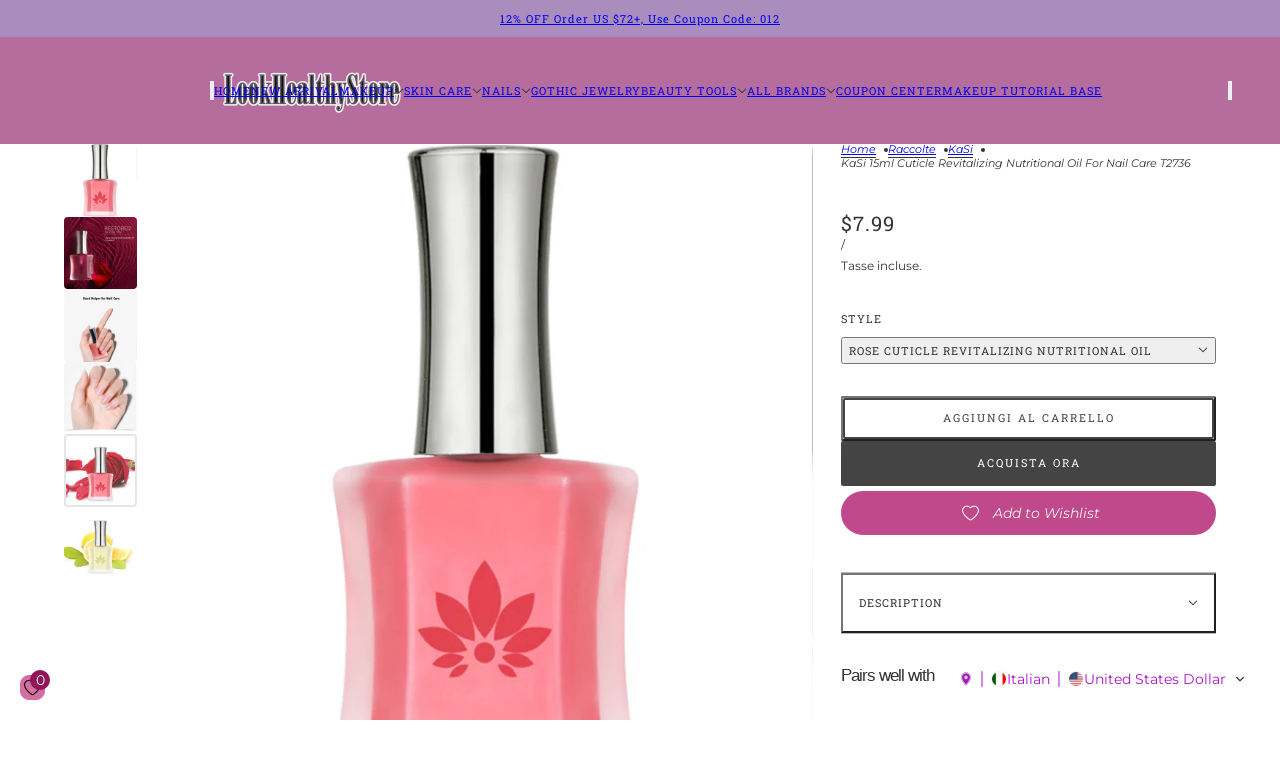

--- FILE ---
content_type: text/html; charset=utf-8
request_url: https://www.lookhealthystore.com/it/collections/kasi/products/kasi-cuticle-revitalizing-nutritional-oil-for-nail-care-t2736
body_size: 39632
content:
<!doctype html>
<html lang="it" dir="ltr">
  <head>
    <!-- Blockshop theme - Version 12.2.1 by Troop Themes - https://troopthemes.com/ -->

    <meta charset="UTF-8">
    <meta http-equiv="X-UA-Compatible" content="IE=edge">
    <meta name="viewport" content="width=device-width, initial-scale=1.0, maximum-scale=5.0"><meta name="description" content="Specification:Brand: KaSiQuantity: 1 bottle.Net weight: 15ml/0.53 fl oz.Features:❤KaSi cuticle revitalizing oil is a unique natural complex of rich oils and vitamin E to provide moisture, protect, and nourish dry, brittle, cracked cuticles, nails, and skin.❤Its lightweight and deep penetrating formula is created from h"><title>
      KaSi 15ml Cuticle Revitalizing Nutritional Oil For Nail Care T2736
 &ndash; LookHealthyStore</title><link rel="canonical" href="https://www.lookhealthystore.com/it/products/kasi-cuticle-revitalizing-nutritional-oil-for-nail-care-t2736"><link rel="shortcut icon" href="//www.lookhealthystore.com/cdn/shop/files/111_7bb66805-dc59-4374-acf8-b35d6efaaf35.jpg?v=1744619241&width=32" type="image/png">
      <link rel="apple-touch-icon" href="//www.lookhealthystore.com/cdn/shop/files/111_7bb66805-dc59-4374-acf8-b35d6efaaf35.jpg?v=1744619241&width=180"><link rel="preconnect" href="https://cdn.shopify.com" crossorigin>
<link rel="preconnect" href="https://fonts.shopifycdn.com" crossorigin>

<script async crossorigin fetchpriority="high" src="/cdn/shopifycloud/importmap-polyfill/es-modules-shim.2.4.0.js"></script>
<script type="importmap">
  {
    "imports": {
      "@troop-themes/main": "//www.lookhealthystore.com/cdn/shop/t/18/assets/theme.js?v=63547260369615031531764657976"
    }
  }
</script><link
    rel="preload"
    href="//www.lookhealthystore.com/cdn/fonts/roboto_slab/robotoslab_n4.d3a9266696fe77645ad2b6579a2b30c11742dc68.woff2"
    as="font"
    type="font/woff2"
    crossorigin
  ><link
    rel="preload"
    href="//www.lookhealthystore.com/cdn/fonts/montserrat/montserrat_n4.81949fa0ac9fd2021e16436151e8eaa539321637.woff2"
    as="font"
    type="font/woff2"
    crossorigin
  ><meta property="og:type" content="product" />
  <meta property="og:title" content="KaSi 15ml Cuticle Revitalizing Nutritional Oil For Nail Care T2736" /><meta property="og:image" content="http://www.lookhealthystore.com/cdn/shop/products/T2736.jpg?v=1653549640&width=1200" />
    <meta property="og:image:secure_url" content="https://www.lookhealthystore.com/cdn/shop/products/T2736.jpg?v=1653549640&width=1200" />
    <meta property="og:image:width" content="800" />
    <meta property="og:image:height" content="800" /><meta property="og:image" content="http://www.lookhealthystore.com/cdn/shop/products/03_91774007-1516-4a22-bc4c-91c28a00a13f.jpg?v=1653549640&width=1200" />
    <meta property="og:image:secure_url" content="https://www.lookhealthystore.com/cdn/shop/products/03_91774007-1516-4a22-bc4c-91c28a00a13f.jpg?v=1653549640&width=1200" />
    <meta property="og:image:width" content="800" />
    <meta property="og:image:height" content="800" /><meta property="og:image" content="http://www.lookhealthystore.com/cdn/shop/products/04_bc3236b1-37b3-4df9-bcc7-d788c23ef8ee.jpg?v=1653549640&width=1200" />
    <meta property="og:image:secure_url" content="https://www.lookhealthystore.com/cdn/shop/products/04_bc3236b1-37b3-4df9-bcc7-d788c23ef8ee.jpg?v=1653549640&width=1200" />
    <meta property="og:image:width" content="800" />
    <meta property="og:image:height" content="800" /><meta property="og:price:currency" content="USD" />
  <meta
    property="og:price:amount"
    content="7.99"
  />

  <script type="application/ld+json">
    {
      "@context": "https://schema.org/",
      "@type": "Product",
      "name": "KaSi 15ml Cuticle Revitalizing Nutritional Oil For Nail Care T2736",
      "image": ["//www.lookhealthystore.com/cdn/shop/products/T2736.jpg?v=1653549640&width=1200",
"//www.lookhealthystore.com/cdn/shop/products/03_91774007-1516-4a22-bc4c-91c28a00a13f.jpg?v=1653549640&width=1200",
"//www.lookhealthystore.com/cdn/shop/products/04_bc3236b1-37b3-4df9-bcc7-d788c23ef8ee.jpg?v=1653549640&width=1200"
],
      "description": "Specification:Brand: KaSiQuantity: 1 bottle.Net weight: 15ml/0.53 fl oz.Features:❤KaSi cuticle re...",
      "sku": "T2736-1",
      "brand": {
        "@type": "Brand",
        "name": "KASI"
      },"offers": [{
            "@type" : "Offer","sku": "T2736-1","availability": "http://schema.org/InStock",
            "price": 7.99,
            "priceCurrency": "USD",
            "url": "https:\/\/www.lookhealthystore.com\/it\/products\/kasi-cuticle-revitalizing-nutritional-oil-for-nail-care-t2736?variant=42777867813082"
          },
{
            "@type" : "Offer","sku": "T2736-2","availability": "http://schema.org/InStock",
            "price": 7.99,
            "priceCurrency": "USD",
            "url": "https:\/\/www.lookhealthystore.com\/it\/products\/kasi-cuticle-revitalizing-nutritional-oil-for-nail-care-t2736?variant=42777867845850"
          }
]
    }
  </script><meta property="og:url" content="https://www.lookhealthystore.com/it/products/kasi-cuticle-revitalizing-nutritional-oil-for-nail-care-t2736" />
<meta property="og:site_name" content="LookHealthyStore" />
<meta property="og:description" content="Specification:Brand: KaSiQuantity: 1 bottle.Net weight: 15ml/0.53 fl oz.Features:❤KaSi cuticle revitalizing oil is a unique natural complex of rich oils and vitamin E to provide moisture, protect, and nourish dry, brittle, cracked cuticles, nails, and skin.❤Its lightweight and deep penetrating formula is created from h" /><meta name="twitter:card" content="summary" />
<meta name="twitter:description" content="Specification:Brand: KaSiQuantity: 1 bottle.Net weight: 15ml/0.53 fl oz.Features:❤KaSi cuticle revitalizing oil is a unique natural complex of rich oils and vitamin E to provide moisture, protect, and nourish dry, brittle, cracked cuticles, nails, and skin.❤Its lightweight and deep penetrating formula is created from h" /><meta name="twitter:title" content="KaSi 15ml Cuticle Revitalizing Nutritional Oil For Nail Care T2736" /><meta
      name="twitter:image"
      content="https://www.lookhealthystore.com/cdn/shop/products/T2736.jpg?v=1653549640&width=480"
    /><style>@font-face {
  font-family: "Roboto Slab";
  font-weight: 400;
  font-style: normal;
  font-display: swap;
  src: url("//www.lookhealthystore.com/cdn/fonts/roboto_slab/robotoslab_n4.d3a9266696fe77645ad2b6579a2b30c11742dc68.woff2") format("woff2"),
       url("//www.lookhealthystore.com/cdn/fonts/roboto_slab/robotoslab_n4.ac73924d0e45cb28b8adb30cbb4ff26dbe125c23.woff") format("woff");
}
@font-face {
  font-family: "Roboto Slab";
  font-weight: 700;
  font-style: normal;
  font-display: swap;
  src: url("//www.lookhealthystore.com/cdn/fonts/roboto_slab/robotoslab_n7.5242eb50a2e2688ccb1b3a90257e09ca8f40a7fe.woff2") format("woff2"),
       url("//www.lookhealthystore.com/cdn/fonts/roboto_slab/robotoslab_n7.6217d6e8cdce1468038779247b461b93d14a8e93.woff") format("woff");
}
@font-face {
  font-family: Montserrat;
  font-weight: 400;
  font-style: normal;
  font-display: swap;
  src: url("//www.lookhealthystore.com/cdn/fonts/montserrat/montserrat_n4.81949fa0ac9fd2021e16436151e8eaa539321637.woff2") format("woff2"),
       url("//www.lookhealthystore.com/cdn/fonts/montserrat/montserrat_n4.a6c632ca7b62da89c3594789ba828388aac693fe.woff") format("woff");
}
@font-face {
  font-family: Montserrat;
  font-weight: 700;
  font-style: normal;
  font-display: swap;
  src: url("//www.lookhealthystore.com/cdn/fonts/montserrat/montserrat_n7.3c434e22befd5c18a6b4afadb1e3d77c128c7939.woff2") format("woff2"),
       url("//www.lookhealthystore.com/cdn/fonts/montserrat/montserrat_n7.5d9fa6e2cae713c8fb539a9876489d86207fe957.woff") format("woff");
}
@font-face {
  font-family: Montserrat;
  font-weight: 400;
  font-style: italic;
  font-display: swap;
  src: url("//www.lookhealthystore.com/cdn/fonts/montserrat/montserrat_i4.5a4ea298b4789e064f62a29aafc18d41f09ae59b.woff2") format("woff2"),
       url("//www.lookhealthystore.com/cdn/fonts/montserrat/montserrat_i4.072b5869c5e0ed5b9d2021e4c2af132e16681ad2.woff") format("woff");
}
@font-face {
  font-family: Montserrat;
  font-weight: 700;
  font-style: italic;
  font-display: swap;
  src: url("//www.lookhealthystore.com/cdn/fonts/montserrat/montserrat_i7.a0d4a463df4f146567d871890ffb3c80408e7732.woff2") format("woff2"),
       url("//www.lookhealthystore.com/cdn/fonts/montserrat/montserrat_i7.f6ec9f2a0681acc6f8152c40921d2a4d2e1a2c78.woff") format("woff");
}
:root {--font--heading--uppercase: normal;--font--nav--uppercase: uppercase;--font--sub-nav--uppercase: normal;--font--button--uppercase: uppercase;--font--overline--uppercase: uppercase;--font--banner--size: 39px;
    --font--banner--mobile-size: 36px;

    --font--featured--size: 24px;
    --font--featured--mobile-size: 24px;

    --font--section--size: 25px;
    --font--section--mobile-size: 18px;

    --font--block--size: 17px;
    --font--block--mobile-size: 16px;

    --font--paragraph--size: 14px;--font--paragraph--mobile-size: 14px;--font--featured-paragraph--size: 15px;--font--featured-paragraph--mobile-size: 15px;--font--nav--size: 11px;--font--nav--mobile-size: 11px;--font--sub-nav--size: 10px;--font--sub-nav--mobile-size: 10px;--font--overline--size: 12px;
    --font--button--size: 11px;
    --font--button--spacing: 2px;

    --font--heading--family: "Lucida Grande", 'Lucida Sans Unicode', 'Lucida Sans', Lucida, Helvetica, Arial, sans-serif;
    --font--heading--weight: 400;
    --font--heading--style: normal;
    --font--heading--spacing: -1px;

    --font--nav--family: "Roboto Slab", serif;
    --font--nav--weight: 400;
    --font--nav--style: normal;

    --font--paragraph--family: Montserrat, sans-serif;
    --font--paragraph--weight: 400;
    --font--paragraph--style: normal;
    --font--paragraph--spacing: 0px;

    --font--line-height: 1.2;
  }
</style><style>
  :root {
    --color--accent-1: #aa8dbc;
    --color--accent-1-translucent: rgba(170, 141, 188, 0.85);
    --color--accent-2: #b56d9d;
    --color--accent-2-translucent: rgba(181, 109, 157, 0.85);
    --color--accent-3: #fff4cc;
    --color--accent-3-translucent: rgba(255, 244, 204, 0.85);
    --color--body: #333333;
    --color--body--light: #636363;
    --color--success: #4caf50;
    --color--gray: #e6e6e6;
    --color--alert: #c78585;

    --bg-color--white: white;
    --bg-color--transparent: transparent;
    --bg-color--light: #f3f2e9;
    --bg-color--light-translucent: rgba(243, 242, 233, 0.85);
    --bg-color--dark: #333333;
    --bg-color--dark-translucent: rgba(26, 26, 26, 0.85);
    --bg-color--accent-1: var(--color--accent-1);
    --bg-color--accent-2: var(--color--accent-2);
    --bg-color--accent-3: var(--color--accent-3);
    --bg-color--body: #ffffff;
    --bg-color--body-translucent: rgba(255, 255, 255, 0.85);
    --bg-color--textbox: #fff;

    --border--dark: rgba(51, 51, 51, 0.33);
    --border--light: rgba(255, 255, 255, 0.33);

    --box-shadow--center: 0px 0px 10px rgba(0, 0, 0, 0.08);
    --box-shadow--top: 0 -10px 10px -10px rgba(0, 0, 0, 0.2);
    --box-shadow--left: -2px 0 10px -2px rgba(0, 0, 0, 0.2);
    --box-shadow--right: 2px 0 10px -2px rgba(0, 0, 0, 0.2);
    --box-shadow--bottom: 0 10px 10px -10px rgba(0, 0, 0, 0.2);

    --content--shadow-opacity: 0.27;
    --content--image-opacity: 0.38;

    --button--radius: 2px;
    --button--padding: 0 var(--spacing--3);
    --button--bg-color-1: #444444;
    --button--color-1: #ffffff;
    --button--border-color-1: transparent;
    --button--bg-color-2: #ffffff;
    --button--color-2: #444444;
    --button--border-color-2: transparent;
    --button--bg-color-3: transparent;
    --button--color-3: #444444;
    --button--border-color-3: #444444;
    --button--bg-color-4: transparent;
    --button--color-4: #ffffff;
    --button--border-color-4: #ffffff;

    --input--radius: 12px;
    --image--radius: 4px;
    --image--radius-enabled: 1;

    --layout--spacing-small: 16px;
    --layout--spacing-medium: 32px;
    --layout--spacing-large: 52px;
    --layout--spacing-x-large: 104px;
    --layout--mobile-spacing-small: 12px;
    --layout--mobile-spacing-medium: 24px;
    --layout--mobile-spacing-large: 32px;
    --layout--mobile-spacing-x-large: 64px;

    --progress-bar: linear-gradient(
                      90deg,
                      rgba(51, 51, 51, 0.3) 0%,
                      rgb(51, 51, 51) 80%,
                      rgba(51, 51, 51, 0.8)
                    );

    /* shop pay */
    --payment-terms-background-color: #ffffff;

    /* js helpers */
    --announcement--height: 0px;
    --header--height: 0px;
    --split-announcement--height: 0px;

    --sticky-offset: calc(var(--announcement--sticky, 0) * var(--announcement--height, 0px) + var(--header--sticky, 0) * var(--header--height, 0px));
  }

  shopify-accelerated-checkout, shopify-accelerated-checkout-cart {
    --shopify-accelerated-checkout-button-block-size: 45px;
    --shopify-accelerated-checkout-button-border-radius: var(--button--radius);
    --shopify-accelerated-checkout-button-box-shadow: 0 0 10px rgba(0, 0, 0, 0.3);
  }
</style><style></style><link href="//www.lookhealthystore.com/cdn/shop/t/18/assets/theme.css?v=16946793105737567681764657976" rel="stylesheet" type="text/css" media="all" />
    <script>window.performance && window.performance.mark && window.performance.mark('shopify.content_for_header.start');</script><meta name="google-site-verification" content="mxnlmB9QEBv1w_cksVaEowtrO5rGEEe4anhlAzg6dVY">
<meta id="shopify-digital-wallet" name="shopify-digital-wallet" content="/31838240904/digital_wallets/dialog">
<meta name="shopify-checkout-api-token" content="27b54f7f9f9660ec971a609a9620647a">
<meta id="in-context-paypal-metadata" data-shop-id="31838240904" data-venmo-supported="false" data-environment="production" data-locale="it_IT" data-paypal-v4="true" data-currency="USD">
<link rel="alternate" hreflang="x-default" href="https://www.lookhealthystore.com/products/kasi-cuticle-revitalizing-nutritional-oil-for-nail-care-t2736">
<link rel="alternate" hreflang="en" href="https://www.lookhealthystore.com/products/kasi-cuticle-revitalizing-nutritional-oil-for-nail-care-t2736">
<link rel="alternate" hreflang="de" href="https://www.lookhealthystore.com/de/products/kasi-cuticle-revitalizing-nutritional-oil-for-nail-care-t2736">
<link rel="alternate" hreflang="it" href="https://www.lookhealthystore.com/it/products/kasi-cuticle-revitalizing-nutritional-oil-for-nail-care-t2736">
<link rel="alternate" hreflang="es" href="https://www.lookhealthystore.com/es/products/kasi-cuticle-revitalizing-nutritional-oil-for-nail-care-t2736">
<link rel="alternate" hreflang="fr" href="https://www.lookhealthystore.com/fr/products/kasi-cuticle-revitalizing-nutritional-oil-for-nail-care-t2736">
<link rel="alternate" hreflang="da" href="https://www.lookhealthystore.com/da/products/kasi-cuticle-revitalizing-nutritional-oil-for-nail-care-t2736">
<link rel="alternate" hreflang="pt" href="https://www.lookhealthystore.com/pt/products/kasi-cuticle-revitalizing-nutritional-oil-for-nail-care-t2736">
<link rel="alternate" hreflang="ja" href="https://www.lookhealthystore.com/ja/products/kasi-cuticle-revitalizing-nutritional-oil-for-nail-care-t2736">
<link rel="alternate" hreflang="ar" href="https://www.lookhealthystore.com/ar/products/kasi-cuticle-revitalizing-nutritional-oil-for-nail-care-t2736">
<link rel="alternate" hreflang="ko" href="https://www.lookhealthystore.com/ko/products/kasi-cuticle-revitalizing-nutritional-oil-for-nail-care-t2736">
<link rel="alternate" hreflang="sv" href="https://www.lookhealthystore.com/sv/products/kasi-cuticle-revitalizing-nutritional-oil-for-nail-care-t2736">
<link rel="alternate" hreflang="en-GB" href="https://www.lookhealthystore.com/en-gb/products/kasi-cuticle-revitalizing-nutritional-oil-for-nail-care-t2736">
<link rel="alternate" hreflang="da-GB" href="https://www.lookhealthystore.com/da-gb/products/kasi-cuticle-revitalizing-nutritional-oil-for-nail-care-t2736">
<link rel="alternate" hreflang="de-GB" href="https://www.lookhealthystore.com/de-gb/products/kasi-cuticle-revitalizing-nutritional-oil-for-nail-care-t2736">
<link rel="alternate" hreflang="es-GB" href="https://www.lookhealthystore.com/es-gb/products/kasi-cuticle-revitalizing-nutritional-oil-for-nail-care-t2736">
<link rel="alternate" hreflang="fr-GB" href="https://www.lookhealthystore.com/fr-gb/products/kasi-cuticle-revitalizing-nutritional-oil-for-nail-care-t2736">
<link rel="alternate" hreflang="it-GB" href="https://www.lookhealthystore.com/it-gb/products/kasi-cuticle-revitalizing-nutritional-oil-for-nail-care-t2736">
<link rel="alternate" hreflang="pt-GB" href="https://www.lookhealthystore.com/pt-gb/products/kasi-cuticle-revitalizing-nutritional-oil-for-nail-care-t2736">
<link rel="alternate" hreflang="ja-GB" href="https://www.lookhealthystore.com/ja-gb/products/kasi-cuticle-revitalizing-nutritional-oil-for-nail-care-t2736">
<link rel="alternate" hreflang="ko-GB" href="https://www.lookhealthystore.com/ko-gb/products/kasi-cuticle-revitalizing-nutritional-oil-for-nail-care-t2736">
<link rel="alternate" hreflang="sv-GB" href="https://www.lookhealthystore.com/sv-gb/products/kasi-cuticle-revitalizing-nutritional-oil-for-nail-care-t2736">
<link rel="alternate" hreflang="ar-GB" href="https://www.lookhealthystore.com/ar-gb/products/kasi-cuticle-revitalizing-nutritional-oil-for-nail-care-t2736">
<link rel="alternate" hreflang="en-DE" href="https://www.lookhealthystore.com/en-de/products/kasi-cuticle-revitalizing-nutritional-oil-for-nail-care-t2736">
<link rel="alternate" hreflang="da-DE" href="https://www.lookhealthystore.com/da-de/products/kasi-cuticle-revitalizing-nutritional-oil-for-nail-care-t2736">
<link rel="alternate" hreflang="de-DE" href="https://www.lookhealthystore.com/de-de/products/kasi-cuticle-revitalizing-nutritional-oil-for-nail-care-t2736">
<link rel="alternate" hreflang="es-DE" href="https://www.lookhealthystore.com/es-de/products/kasi-cuticle-revitalizing-nutritional-oil-for-nail-care-t2736">
<link rel="alternate" hreflang="fr-DE" href="https://www.lookhealthystore.com/fr-de/products/kasi-cuticle-revitalizing-nutritional-oil-for-nail-care-t2736">
<link rel="alternate" hreflang="it-DE" href="https://www.lookhealthystore.com/it-de/products/kasi-cuticle-revitalizing-nutritional-oil-for-nail-care-t2736">
<link rel="alternate" hreflang="pt-DE" href="https://www.lookhealthystore.com/pt-de/products/kasi-cuticle-revitalizing-nutritional-oil-for-nail-care-t2736">
<link rel="alternate" hreflang="ja-DE" href="https://www.lookhealthystore.com/ja-de/products/kasi-cuticle-revitalizing-nutritional-oil-for-nail-care-t2736">
<link rel="alternate" hreflang="ko-DE" href="https://www.lookhealthystore.com/ko-de/products/kasi-cuticle-revitalizing-nutritional-oil-for-nail-care-t2736">
<link rel="alternate" hreflang="sv-DE" href="https://www.lookhealthystore.com/sv-de/products/kasi-cuticle-revitalizing-nutritional-oil-for-nail-care-t2736">
<link rel="alternate" hreflang="ar-DE" href="https://www.lookhealthystore.com/ar-de/products/kasi-cuticle-revitalizing-nutritional-oil-for-nail-care-t2736">
<link rel="alternate" hreflang="en-CA" href="https://www.lookhealthystore.com/en-ca/products/kasi-cuticle-revitalizing-nutritional-oil-for-nail-care-t2736">
<link rel="alternate" hreflang="de-CA" href="https://www.lookhealthystore.com/de-ca/products/kasi-cuticle-revitalizing-nutritional-oil-for-nail-care-t2736">
<link rel="alternate" hreflang="es-CA" href="https://www.lookhealthystore.com/es-ca/products/kasi-cuticle-revitalizing-nutritional-oil-for-nail-care-t2736">
<link rel="alternate" hreflang="fr-CA" href="https://www.lookhealthystore.com/fr-ca/products/kasi-cuticle-revitalizing-nutritional-oil-for-nail-care-t2736">
<link rel="alternate" hreflang="it-CA" href="https://www.lookhealthystore.com/it-ca/products/kasi-cuticle-revitalizing-nutritional-oil-for-nail-care-t2736">
<link rel="alternate" hreflang="pt-CA" href="https://www.lookhealthystore.com/pt-ca/products/kasi-cuticle-revitalizing-nutritional-oil-for-nail-care-t2736">
<link rel="alternate" hreflang="ja-CA" href="https://www.lookhealthystore.com/ja-ca/products/kasi-cuticle-revitalizing-nutritional-oil-for-nail-care-t2736">
<link rel="alternate" hreflang="ko-CA" href="https://www.lookhealthystore.com/ko-ca/products/kasi-cuticle-revitalizing-nutritional-oil-for-nail-care-t2736">
<link rel="alternate" hreflang="sv-CA" href="https://www.lookhealthystore.com/sv-ca/products/kasi-cuticle-revitalizing-nutritional-oil-for-nail-care-t2736">
<link rel="alternate" hreflang="ar-CA" href="https://www.lookhealthystore.com/ar-ca/products/kasi-cuticle-revitalizing-nutritional-oil-for-nail-care-t2736">
<link rel="alternate" hreflang="da-CA" href="https://www.lookhealthystore.com/da-ca/products/kasi-cuticle-revitalizing-nutritional-oil-for-nail-care-t2736">
<link rel="alternate" hreflang="en-FR" href="https://www.lookhealthystore.com/en-fr/products/kasi-cuticle-revitalizing-nutritional-oil-for-nail-care-t2736">
<link rel="alternate" hreflang="de-FR" href="https://www.lookhealthystore.com/de-fr/products/kasi-cuticle-revitalizing-nutritional-oil-for-nail-care-t2736">
<link rel="alternate" hreflang="es-FR" href="https://www.lookhealthystore.com/es-fr/products/kasi-cuticle-revitalizing-nutritional-oil-for-nail-care-t2736">
<link rel="alternate" hreflang="fr-FR" href="https://www.lookhealthystore.com/fr-fr/products/kasi-cuticle-revitalizing-nutritional-oil-for-nail-care-t2736">
<link rel="alternate" hreflang="it-FR" href="https://www.lookhealthystore.com/it-fr/products/kasi-cuticle-revitalizing-nutritional-oil-for-nail-care-t2736">
<link rel="alternate" hreflang="pt-FR" href="https://www.lookhealthystore.com/pt-fr/products/kasi-cuticle-revitalizing-nutritional-oil-for-nail-care-t2736">
<link rel="alternate" hreflang="ja-FR" href="https://www.lookhealthystore.com/ja-fr/products/kasi-cuticle-revitalizing-nutritional-oil-for-nail-care-t2736">
<link rel="alternate" hreflang="ko-FR" href="https://www.lookhealthystore.com/ko-fr/products/kasi-cuticle-revitalizing-nutritional-oil-for-nail-care-t2736">
<link rel="alternate" hreflang="sv-FR" href="https://www.lookhealthystore.com/sv-fr/products/kasi-cuticle-revitalizing-nutritional-oil-for-nail-care-t2736">
<link rel="alternate" hreflang="ar-FR" href="https://www.lookhealthystore.com/ar-fr/products/kasi-cuticle-revitalizing-nutritional-oil-for-nail-care-t2736">
<link rel="alternate" hreflang="da-FR" href="https://www.lookhealthystore.com/da-fr/products/kasi-cuticle-revitalizing-nutritional-oil-for-nail-care-t2736">
<link rel="alternate" hreflang="en-IT" href="https://www.lookhealthystore.com/en-it/products/kasi-cuticle-revitalizing-nutritional-oil-for-nail-care-t2736">
<link rel="alternate" hreflang="de-IT" href="https://www.lookhealthystore.com/de-it/products/kasi-cuticle-revitalizing-nutritional-oil-for-nail-care-t2736">
<link rel="alternate" hreflang="es-IT" href="https://www.lookhealthystore.com/es-it/products/kasi-cuticle-revitalizing-nutritional-oil-for-nail-care-t2736">
<link rel="alternate" hreflang="fr-IT" href="https://www.lookhealthystore.com/fr-it/products/kasi-cuticle-revitalizing-nutritional-oil-for-nail-care-t2736">
<link rel="alternate" hreflang="it-IT" href="https://www.lookhealthystore.com/it-it/products/kasi-cuticle-revitalizing-nutritional-oil-for-nail-care-t2736">
<link rel="alternate" hreflang="pt-IT" href="https://www.lookhealthystore.com/pt-it/products/kasi-cuticle-revitalizing-nutritional-oil-for-nail-care-t2736">
<link rel="alternate" hreflang="ja-IT" href="https://www.lookhealthystore.com/ja-it/products/kasi-cuticle-revitalizing-nutritional-oil-for-nail-care-t2736">
<link rel="alternate" hreflang="ko-IT" href="https://www.lookhealthystore.com/ko-it/products/kasi-cuticle-revitalizing-nutritional-oil-for-nail-care-t2736">
<link rel="alternate" hreflang="sv-IT" href="https://www.lookhealthystore.com/sv-it/products/kasi-cuticle-revitalizing-nutritional-oil-for-nail-care-t2736">
<link rel="alternate" hreflang="ar-IT" href="https://www.lookhealthystore.com/ar-it/products/kasi-cuticle-revitalizing-nutritional-oil-for-nail-care-t2736">
<link rel="alternate" hreflang="da-IT" href="https://www.lookhealthystore.com/da-it/products/kasi-cuticle-revitalizing-nutritional-oil-for-nail-care-t2736">
<link rel="alternate" hreflang="en-AU" href="https://www.lookhealthystore.com/en-au/products/kasi-cuticle-revitalizing-nutritional-oil-for-nail-care-t2736">
<link rel="alternate" hreflang="de-AU" href="https://www.lookhealthystore.com/de-au/products/kasi-cuticle-revitalizing-nutritional-oil-for-nail-care-t2736">
<link rel="alternate" hreflang="es-AU" href="https://www.lookhealthystore.com/es-au/products/kasi-cuticle-revitalizing-nutritional-oil-for-nail-care-t2736">
<link rel="alternate" hreflang="fr-AU" href="https://www.lookhealthystore.com/fr-au/products/kasi-cuticle-revitalizing-nutritional-oil-for-nail-care-t2736">
<link rel="alternate" hreflang="it-AU" href="https://www.lookhealthystore.com/it-au/products/kasi-cuticle-revitalizing-nutritional-oil-for-nail-care-t2736">
<link rel="alternate" hreflang="pt-AU" href="https://www.lookhealthystore.com/pt-au/products/kasi-cuticle-revitalizing-nutritional-oil-for-nail-care-t2736">
<link rel="alternate" hreflang="ja-AU" href="https://www.lookhealthystore.com/ja-au/products/kasi-cuticle-revitalizing-nutritional-oil-for-nail-care-t2736">
<link rel="alternate" hreflang="ko-AU" href="https://www.lookhealthystore.com/ko-au/products/kasi-cuticle-revitalizing-nutritional-oil-for-nail-care-t2736">
<link rel="alternate" hreflang="sv-AU" href="https://www.lookhealthystore.com/sv-au/products/kasi-cuticle-revitalizing-nutritional-oil-for-nail-care-t2736">
<link rel="alternate" hreflang="ar-AU" href="https://www.lookhealthystore.com/ar-au/products/kasi-cuticle-revitalizing-nutritional-oil-for-nail-care-t2736">
<link rel="alternate" hreflang="da-AU" href="https://www.lookhealthystore.com/da-au/products/kasi-cuticle-revitalizing-nutritional-oil-for-nail-care-t2736">
<link rel="alternate" hreflang="en-JP" href="https://www.lookhealthystore.com/en-jp/products/kasi-cuticle-revitalizing-nutritional-oil-for-nail-care-t2736">
<link rel="alternate" hreflang="de-JP" href="https://www.lookhealthystore.com/de-jp/products/kasi-cuticle-revitalizing-nutritional-oil-for-nail-care-t2736">
<link rel="alternate" hreflang="es-JP" href="https://www.lookhealthystore.com/es-jp/products/kasi-cuticle-revitalizing-nutritional-oil-for-nail-care-t2736">
<link rel="alternate" hreflang="fr-JP" href="https://www.lookhealthystore.com/fr-jp/products/kasi-cuticle-revitalizing-nutritional-oil-for-nail-care-t2736">
<link rel="alternate" hreflang="it-JP" href="https://www.lookhealthystore.com/it-jp/products/kasi-cuticle-revitalizing-nutritional-oil-for-nail-care-t2736">
<link rel="alternate" hreflang="pt-JP" href="https://www.lookhealthystore.com/pt-jp/products/kasi-cuticle-revitalizing-nutritional-oil-for-nail-care-t2736">
<link rel="alternate" hreflang="ja-JP" href="https://www.lookhealthystore.com/ja-jp/products/kasi-cuticle-revitalizing-nutritional-oil-for-nail-care-t2736">
<link rel="alternate" hreflang="ko-JP" href="https://www.lookhealthystore.com/ko-jp/products/kasi-cuticle-revitalizing-nutritional-oil-for-nail-care-t2736">
<link rel="alternate" hreflang="sv-JP" href="https://www.lookhealthystore.com/sv-jp/products/kasi-cuticle-revitalizing-nutritional-oil-for-nail-care-t2736">
<link rel="alternate" hreflang="ar-JP" href="https://www.lookhealthystore.com/ar-jp/products/kasi-cuticle-revitalizing-nutritional-oil-for-nail-care-t2736">
<link rel="alternate" hreflang="da-JP" href="https://www.lookhealthystore.com/da-jp/products/kasi-cuticle-revitalizing-nutritional-oil-for-nail-care-t2736">
<link rel="alternate" hreflang="en-NZ" href="https://www.lookhealthystore.com/en-nz/products/kasi-cuticle-revitalizing-nutritional-oil-for-nail-care-t2736">
<link rel="alternate" hreflang="de-NZ" href="https://www.lookhealthystore.com/de-nz/products/kasi-cuticle-revitalizing-nutritional-oil-for-nail-care-t2736">
<link rel="alternate" hreflang="es-NZ" href="https://www.lookhealthystore.com/es-nz/products/kasi-cuticle-revitalizing-nutritional-oil-for-nail-care-t2736">
<link rel="alternate" hreflang="fr-NZ" href="https://www.lookhealthystore.com/fr-nz/products/kasi-cuticle-revitalizing-nutritional-oil-for-nail-care-t2736">
<link rel="alternate" hreflang="it-NZ" href="https://www.lookhealthystore.com/it-nz/products/kasi-cuticle-revitalizing-nutritional-oil-for-nail-care-t2736">
<link rel="alternate" hreflang="pt-NZ" href="https://www.lookhealthystore.com/pt-nz/products/kasi-cuticle-revitalizing-nutritional-oil-for-nail-care-t2736">
<link rel="alternate" hreflang="ja-NZ" href="https://www.lookhealthystore.com/ja-nz/products/kasi-cuticle-revitalizing-nutritional-oil-for-nail-care-t2736">
<link rel="alternate" hreflang="ko-NZ" href="https://www.lookhealthystore.com/ko-nz/products/kasi-cuticle-revitalizing-nutritional-oil-for-nail-care-t2736">
<link rel="alternate" hreflang="sv-NZ" href="https://www.lookhealthystore.com/sv-nz/products/kasi-cuticle-revitalizing-nutritional-oil-for-nail-care-t2736">
<link rel="alternate" hreflang="ar-NZ" href="https://www.lookhealthystore.com/ar-nz/products/kasi-cuticle-revitalizing-nutritional-oil-for-nail-care-t2736">
<link rel="alternate" hreflang="da-NZ" href="https://www.lookhealthystore.com/da-nz/products/kasi-cuticle-revitalizing-nutritional-oil-for-nail-care-t2736">
<link rel="alternate" hreflang="en-CH" href="https://www.lookhealthystore.com/en-ch/products/kasi-cuticle-revitalizing-nutritional-oil-for-nail-care-t2736">
<link rel="alternate" hreflang="de-CH" href="https://www.lookhealthystore.com/de-ch/products/kasi-cuticle-revitalizing-nutritional-oil-for-nail-care-t2736">
<link rel="alternate" hreflang="es-CH" href="https://www.lookhealthystore.com/es-ch/products/kasi-cuticle-revitalizing-nutritional-oil-for-nail-care-t2736">
<link rel="alternate" hreflang="fr-CH" href="https://www.lookhealthystore.com/fr-ch/products/kasi-cuticle-revitalizing-nutritional-oil-for-nail-care-t2736">
<link rel="alternate" hreflang="it-CH" href="https://www.lookhealthystore.com/it-ch/products/kasi-cuticle-revitalizing-nutritional-oil-for-nail-care-t2736">
<link rel="alternate" hreflang="pt-CH" href="https://www.lookhealthystore.com/pt-ch/products/kasi-cuticle-revitalizing-nutritional-oil-for-nail-care-t2736">
<link rel="alternate" hreflang="ja-CH" href="https://www.lookhealthystore.com/ja-ch/products/kasi-cuticle-revitalizing-nutritional-oil-for-nail-care-t2736">
<link rel="alternate" hreflang="ko-CH" href="https://www.lookhealthystore.com/ko-ch/products/kasi-cuticle-revitalizing-nutritional-oil-for-nail-care-t2736">
<link rel="alternate" hreflang="sv-CH" href="https://www.lookhealthystore.com/sv-ch/products/kasi-cuticle-revitalizing-nutritional-oil-for-nail-care-t2736">
<link rel="alternate" hreflang="ar-CH" href="https://www.lookhealthystore.com/ar-ch/products/kasi-cuticle-revitalizing-nutritional-oil-for-nail-care-t2736">
<link rel="alternate" hreflang="da-CH" href="https://www.lookhealthystore.com/da-ch/products/kasi-cuticle-revitalizing-nutritional-oil-for-nail-care-t2736">
<link rel="alternate" hreflang="en-ES" href="https://www.lookhealthystore.com/en-es/products/kasi-cuticle-revitalizing-nutritional-oil-for-nail-care-t2736">
<link rel="alternate" hreflang="de-ES" href="https://www.lookhealthystore.com/de-es/products/kasi-cuticle-revitalizing-nutritional-oil-for-nail-care-t2736">
<link rel="alternate" hreflang="es-ES" href="https://www.lookhealthystore.com/es-es/products/kasi-cuticle-revitalizing-nutritional-oil-for-nail-care-t2736">
<link rel="alternate" hreflang="fr-ES" href="https://www.lookhealthystore.com/fr-es/products/kasi-cuticle-revitalizing-nutritional-oil-for-nail-care-t2736">
<link rel="alternate" hreflang="it-ES" href="https://www.lookhealthystore.com/it-es/products/kasi-cuticle-revitalizing-nutritional-oil-for-nail-care-t2736">
<link rel="alternate" hreflang="pt-ES" href="https://www.lookhealthystore.com/pt-es/products/kasi-cuticle-revitalizing-nutritional-oil-for-nail-care-t2736">
<link rel="alternate" hreflang="ja-ES" href="https://www.lookhealthystore.com/ja-es/products/kasi-cuticle-revitalizing-nutritional-oil-for-nail-care-t2736">
<link rel="alternate" hreflang="ko-ES" href="https://www.lookhealthystore.com/ko-es/products/kasi-cuticle-revitalizing-nutritional-oil-for-nail-care-t2736">
<link rel="alternate" hreflang="sv-ES" href="https://www.lookhealthystore.com/sv-es/products/kasi-cuticle-revitalizing-nutritional-oil-for-nail-care-t2736">
<link rel="alternate" hreflang="ar-ES" href="https://www.lookhealthystore.com/ar-es/products/kasi-cuticle-revitalizing-nutritional-oil-for-nail-care-t2736">
<link rel="alternate" hreflang="da-ES" href="https://www.lookhealthystore.com/da-es/products/kasi-cuticle-revitalizing-nutritional-oil-for-nail-care-t2736">
<link rel="alternate" hreflang="en-IE" href="https://www.lookhealthystore.com/en-ie/products/kasi-cuticle-revitalizing-nutritional-oil-for-nail-care-t2736">
<link rel="alternate" hreflang="de-IE" href="https://www.lookhealthystore.com/de-ie/products/kasi-cuticle-revitalizing-nutritional-oil-for-nail-care-t2736">
<link rel="alternate" hreflang="es-IE" href="https://www.lookhealthystore.com/es-ie/products/kasi-cuticle-revitalizing-nutritional-oil-for-nail-care-t2736">
<link rel="alternate" hreflang="fr-IE" href="https://www.lookhealthystore.com/fr-ie/products/kasi-cuticle-revitalizing-nutritional-oil-for-nail-care-t2736">
<link rel="alternate" hreflang="it-IE" href="https://www.lookhealthystore.com/it-ie/products/kasi-cuticle-revitalizing-nutritional-oil-for-nail-care-t2736">
<link rel="alternate" hreflang="pt-IE" href="https://www.lookhealthystore.com/pt-ie/products/kasi-cuticle-revitalizing-nutritional-oil-for-nail-care-t2736">
<link rel="alternate" hreflang="ja-IE" href="https://www.lookhealthystore.com/ja-ie/products/kasi-cuticle-revitalizing-nutritional-oil-for-nail-care-t2736">
<link rel="alternate" hreflang="ko-IE" href="https://www.lookhealthystore.com/ko-ie/products/kasi-cuticle-revitalizing-nutritional-oil-for-nail-care-t2736">
<link rel="alternate" hreflang="sv-IE" href="https://www.lookhealthystore.com/sv-ie/products/kasi-cuticle-revitalizing-nutritional-oil-for-nail-care-t2736">
<link rel="alternate" hreflang="ar-IE" href="https://www.lookhealthystore.com/ar-ie/products/kasi-cuticle-revitalizing-nutritional-oil-for-nail-care-t2736">
<link rel="alternate" hreflang="da-IE" href="https://www.lookhealthystore.com/da-ie/products/kasi-cuticle-revitalizing-nutritional-oil-for-nail-care-t2736">
<link rel="alternate" hreflang="en-AT" href="https://www.lookhealthystore.com/en-at/products/kasi-cuticle-revitalizing-nutritional-oil-for-nail-care-t2736">
<link rel="alternate" hreflang="de-AT" href="https://www.lookhealthystore.com/de-at/products/kasi-cuticle-revitalizing-nutritional-oil-for-nail-care-t2736">
<link rel="alternate" hreflang="es-AT" href="https://www.lookhealthystore.com/es-at/products/kasi-cuticle-revitalizing-nutritional-oil-for-nail-care-t2736">
<link rel="alternate" hreflang="fr-AT" href="https://www.lookhealthystore.com/fr-at/products/kasi-cuticle-revitalizing-nutritional-oil-for-nail-care-t2736">
<link rel="alternate" hreflang="it-AT" href="https://www.lookhealthystore.com/it-at/products/kasi-cuticle-revitalizing-nutritional-oil-for-nail-care-t2736">
<link rel="alternate" hreflang="pt-AT" href="https://www.lookhealthystore.com/pt-at/products/kasi-cuticle-revitalizing-nutritional-oil-for-nail-care-t2736">
<link rel="alternate" hreflang="ja-AT" href="https://www.lookhealthystore.com/ja-at/products/kasi-cuticle-revitalizing-nutritional-oil-for-nail-care-t2736">
<link rel="alternate" hreflang="ko-AT" href="https://www.lookhealthystore.com/ko-at/products/kasi-cuticle-revitalizing-nutritional-oil-for-nail-care-t2736">
<link rel="alternate" hreflang="sv-AT" href="https://www.lookhealthystore.com/sv-at/products/kasi-cuticle-revitalizing-nutritional-oil-for-nail-care-t2736">
<link rel="alternate" hreflang="ar-AT" href="https://www.lookhealthystore.com/ar-at/products/kasi-cuticle-revitalizing-nutritional-oil-for-nail-care-t2736">
<link rel="alternate" hreflang="da-AT" href="https://www.lookhealthystore.com/da-at/products/kasi-cuticle-revitalizing-nutritional-oil-for-nail-care-t2736">
<link rel="alternate" hreflang="en-VN" href="https://www.lookhealthystore.com/en-vn/products/kasi-cuticle-revitalizing-nutritional-oil-for-nail-care-t2736">
<link rel="alternate" hreflang="de-VN" href="https://www.lookhealthystore.com/de-vn/products/kasi-cuticle-revitalizing-nutritional-oil-for-nail-care-t2736">
<link rel="alternate" hreflang="es-VN" href="https://www.lookhealthystore.com/es-vn/products/kasi-cuticle-revitalizing-nutritional-oil-for-nail-care-t2736">
<link rel="alternate" hreflang="fr-VN" href="https://www.lookhealthystore.com/fr-vn/products/kasi-cuticle-revitalizing-nutritional-oil-for-nail-care-t2736">
<link rel="alternate" hreflang="it-VN" href="https://www.lookhealthystore.com/it-vn/products/kasi-cuticle-revitalizing-nutritional-oil-for-nail-care-t2736">
<link rel="alternate" hreflang="pt-VN" href="https://www.lookhealthystore.com/pt-vn/products/kasi-cuticle-revitalizing-nutritional-oil-for-nail-care-t2736">
<link rel="alternate" hreflang="ja-VN" href="https://www.lookhealthystore.com/ja-vn/products/kasi-cuticle-revitalizing-nutritional-oil-for-nail-care-t2736">
<link rel="alternate" hreflang="ko-VN" href="https://www.lookhealthystore.com/ko-vn/products/kasi-cuticle-revitalizing-nutritional-oil-for-nail-care-t2736">
<link rel="alternate" hreflang="sv-VN" href="https://www.lookhealthystore.com/sv-vn/products/kasi-cuticle-revitalizing-nutritional-oil-for-nail-care-t2736">
<link rel="alternate" hreflang="ar-VN" href="https://www.lookhealthystore.com/ar-vn/products/kasi-cuticle-revitalizing-nutritional-oil-for-nail-care-t2736">
<link rel="alternate" hreflang="da-VN" href="https://www.lookhealthystore.com/da-vn/products/kasi-cuticle-revitalizing-nutritional-oil-for-nail-care-t2736">
<link rel="alternate" hreflang="en-SG" href="https://www.lookhealthystore.com/en-sg/products/kasi-cuticle-revitalizing-nutritional-oil-for-nail-care-t2736">
<link rel="alternate" hreflang="de-SG" href="https://www.lookhealthystore.com/de-sg/products/kasi-cuticle-revitalizing-nutritional-oil-for-nail-care-t2736">
<link rel="alternate" hreflang="es-SG" href="https://www.lookhealthystore.com/es-sg/products/kasi-cuticle-revitalizing-nutritional-oil-for-nail-care-t2736">
<link rel="alternate" hreflang="fr-SG" href="https://www.lookhealthystore.com/fr-sg/products/kasi-cuticle-revitalizing-nutritional-oil-for-nail-care-t2736">
<link rel="alternate" hreflang="it-SG" href="https://www.lookhealthystore.com/it-sg/products/kasi-cuticle-revitalizing-nutritional-oil-for-nail-care-t2736">
<link rel="alternate" hreflang="pt-SG" href="https://www.lookhealthystore.com/pt-sg/products/kasi-cuticle-revitalizing-nutritional-oil-for-nail-care-t2736">
<link rel="alternate" hreflang="ja-SG" href="https://www.lookhealthystore.com/ja-sg/products/kasi-cuticle-revitalizing-nutritional-oil-for-nail-care-t2736">
<link rel="alternate" hreflang="ko-SG" href="https://www.lookhealthystore.com/ko-sg/products/kasi-cuticle-revitalizing-nutritional-oil-for-nail-care-t2736">
<link rel="alternate" hreflang="sv-SG" href="https://www.lookhealthystore.com/sv-sg/products/kasi-cuticle-revitalizing-nutritional-oil-for-nail-care-t2736">
<link rel="alternate" hreflang="ar-SG" href="https://www.lookhealthystore.com/ar-sg/products/kasi-cuticle-revitalizing-nutritional-oil-for-nail-care-t2736">
<link rel="alternate" hreflang="da-SG" href="https://www.lookhealthystore.com/da-sg/products/kasi-cuticle-revitalizing-nutritional-oil-for-nail-care-t2736">
<link rel="alternate" hreflang="en-NL" href="https://www.lookhealthystore.com/en-nl/products/kasi-cuticle-revitalizing-nutritional-oil-for-nail-care-t2736">
<link rel="alternate" hreflang="de-NL" href="https://www.lookhealthystore.com/de-nl/products/kasi-cuticle-revitalizing-nutritional-oil-for-nail-care-t2736">
<link rel="alternate" hreflang="es-NL" href="https://www.lookhealthystore.com/es-nl/products/kasi-cuticle-revitalizing-nutritional-oil-for-nail-care-t2736">
<link rel="alternate" hreflang="fr-NL" href="https://www.lookhealthystore.com/fr-nl/products/kasi-cuticle-revitalizing-nutritional-oil-for-nail-care-t2736">
<link rel="alternate" hreflang="it-NL" href="https://www.lookhealthystore.com/it-nl/products/kasi-cuticle-revitalizing-nutritional-oil-for-nail-care-t2736">
<link rel="alternate" hreflang="pt-NL" href="https://www.lookhealthystore.com/pt-nl/products/kasi-cuticle-revitalizing-nutritional-oil-for-nail-care-t2736">
<link rel="alternate" hreflang="ja-NL" href="https://www.lookhealthystore.com/ja-nl/products/kasi-cuticle-revitalizing-nutritional-oil-for-nail-care-t2736">
<link rel="alternate" hreflang="ko-NL" href="https://www.lookhealthystore.com/ko-nl/products/kasi-cuticle-revitalizing-nutritional-oil-for-nail-care-t2736">
<link rel="alternate" hreflang="sv-NL" href="https://www.lookhealthystore.com/sv-nl/products/kasi-cuticle-revitalizing-nutritional-oil-for-nail-care-t2736">
<link rel="alternate" hreflang="ar-NL" href="https://www.lookhealthystore.com/ar-nl/products/kasi-cuticle-revitalizing-nutritional-oil-for-nail-care-t2736">
<link rel="alternate" hreflang="da-NL" href="https://www.lookhealthystore.com/da-nl/products/kasi-cuticle-revitalizing-nutritional-oil-for-nail-care-t2736">
<link rel="alternate" hreflang="en-SE" href="https://www.lookhealthystore.com/en-se/products/kasi-cuticle-revitalizing-nutritional-oil-for-nail-care-t2736">
<link rel="alternate" hreflang="de-SE" href="https://www.lookhealthystore.com/de-se/products/kasi-cuticle-revitalizing-nutritional-oil-for-nail-care-t2736">
<link rel="alternate" hreflang="es-SE" href="https://www.lookhealthystore.com/es-se/products/kasi-cuticle-revitalizing-nutritional-oil-for-nail-care-t2736">
<link rel="alternate" hreflang="fr-SE" href="https://www.lookhealthystore.com/fr-se/products/kasi-cuticle-revitalizing-nutritional-oil-for-nail-care-t2736">
<link rel="alternate" hreflang="it-SE" href="https://www.lookhealthystore.com/it-se/products/kasi-cuticle-revitalizing-nutritional-oil-for-nail-care-t2736">
<link rel="alternate" hreflang="pt-SE" href="https://www.lookhealthystore.com/pt-se/products/kasi-cuticle-revitalizing-nutritional-oil-for-nail-care-t2736">
<link rel="alternate" hreflang="ja-SE" href="https://www.lookhealthystore.com/ja-se/products/kasi-cuticle-revitalizing-nutritional-oil-for-nail-care-t2736">
<link rel="alternate" hreflang="ko-SE" href="https://www.lookhealthystore.com/ko-se/products/kasi-cuticle-revitalizing-nutritional-oil-for-nail-care-t2736">
<link rel="alternate" hreflang="sv-SE" href="https://www.lookhealthystore.com/sv-se/products/kasi-cuticle-revitalizing-nutritional-oil-for-nail-care-t2736">
<link rel="alternate" hreflang="ar-SE" href="https://www.lookhealthystore.com/ar-se/products/kasi-cuticle-revitalizing-nutritional-oil-for-nail-care-t2736">
<link rel="alternate" hreflang="da-SE" href="https://www.lookhealthystore.com/da-se/products/kasi-cuticle-revitalizing-nutritional-oil-for-nail-care-t2736">
<link rel="alternate" hreflang="en-DK" href="https://www.lookhealthystore.com/en-dk/products/kasi-cuticle-revitalizing-nutritional-oil-for-nail-care-t2736">
<link rel="alternate" hreflang="da-DK" href="https://www.lookhealthystore.com/da-dk/products/kasi-cuticle-revitalizing-nutritional-oil-for-nail-care-t2736">
<link rel="alternate" hreflang="de-DK" href="https://www.lookhealthystore.com/de-dk/products/kasi-cuticle-revitalizing-nutritional-oil-for-nail-care-t2736">
<link rel="alternate" hreflang="es-DK" href="https://www.lookhealthystore.com/es-dk/products/kasi-cuticle-revitalizing-nutritional-oil-for-nail-care-t2736">
<link rel="alternate" hreflang="fr-DK" href="https://www.lookhealthystore.com/fr-dk/products/kasi-cuticle-revitalizing-nutritional-oil-for-nail-care-t2736">
<link rel="alternate" hreflang="it-DK" href="https://www.lookhealthystore.com/it-dk/products/kasi-cuticle-revitalizing-nutritional-oil-for-nail-care-t2736">
<link rel="alternate" hreflang="pt-DK" href="https://www.lookhealthystore.com/pt-dk/products/kasi-cuticle-revitalizing-nutritional-oil-for-nail-care-t2736">
<link rel="alternate" hreflang="ja-DK" href="https://www.lookhealthystore.com/ja-dk/products/kasi-cuticle-revitalizing-nutritional-oil-for-nail-care-t2736">
<link rel="alternate" hreflang="ko-DK" href="https://www.lookhealthystore.com/ko-dk/products/kasi-cuticle-revitalizing-nutritional-oil-for-nail-care-t2736">
<link rel="alternate" hreflang="sv-DK" href="https://www.lookhealthystore.com/sv-dk/products/kasi-cuticle-revitalizing-nutritional-oil-for-nail-care-t2736">
<link rel="alternate" hreflang="ar-DK" href="https://www.lookhealthystore.com/ar-dk/products/kasi-cuticle-revitalizing-nutritional-oil-for-nail-care-t2736">
<link rel="alternate" hreflang="en-MY" href="https://www.lookhealthystore.com/en-my/products/kasi-cuticle-revitalizing-nutritional-oil-for-nail-care-t2736">
<link rel="alternate" hreflang="de-MY" href="https://www.lookhealthystore.com/de-my/products/kasi-cuticle-revitalizing-nutritional-oil-for-nail-care-t2736">
<link rel="alternate" hreflang="es-MY" href="https://www.lookhealthystore.com/es-my/products/kasi-cuticle-revitalizing-nutritional-oil-for-nail-care-t2736">
<link rel="alternate" hreflang="fr-MY" href="https://www.lookhealthystore.com/fr-my/products/kasi-cuticle-revitalizing-nutritional-oil-for-nail-care-t2736">
<link rel="alternate" hreflang="it-MY" href="https://www.lookhealthystore.com/it-my/products/kasi-cuticle-revitalizing-nutritional-oil-for-nail-care-t2736">
<link rel="alternate" hreflang="pt-MY" href="https://www.lookhealthystore.com/pt-my/products/kasi-cuticle-revitalizing-nutritional-oil-for-nail-care-t2736">
<link rel="alternate" hreflang="ja-MY" href="https://www.lookhealthystore.com/ja-my/products/kasi-cuticle-revitalizing-nutritional-oil-for-nail-care-t2736">
<link rel="alternate" hreflang="ko-MY" href="https://www.lookhealthystore.com/ko-my/products/kasi-cuticle-revitalizing-nutritional-oil-for-nail-care-t2736">
<link rel="alternate" hreflang="sv-MY" href="https://www.lookhealthystore.com/sv-my/products/kasi-cuticle-revitalizing-nutritional-oil-for-nail-care-t2736">
<link rel="alternate" hreflang="ar-MY" href="https://www.lookhealthystore.com/ar-my/products/kasi-cuticle-revitalizing-nutritional-oil-for-nail-care-t2736">
<link rel="alternate" hreflang="da-MY" href="https://www.lookhealthystore.com/da-my/products/kasi-cuticle-revitalizing-nutritional-oil-for-nail-care-t2736">
<link rel="alternate" hreflang="en-CL" href="https://www.lookhealthystore.com/en-cl/products/kasi-cuticle-revitalizing-nutritional-oil-for-nail-care-t2736">
<link rel="alternate" hreflang="de-CL" href="https://www.lookhealthystore.com/de-cl/products/kasi-cuticle-revitalizing-nutritional-oil-for-nail-care-t2736">
<link rel="alternate" hreflang="es-CL" href="https://www.lookhealthystore.com/es-cl/products/kasi-cuticle-revitalizing-nutritional-oil-for-nail-care-t2736">
<link rel="alternate" hreflang="fr-CL" href="https://www.lookhealthystore.com/fr-cl/products/kasi-cuticle-revitalizing-nutritional-oil-for-nail-care-t2736">
<link rel="alternate" hreflang="it-CL" href="https://www.lookhealthystore.com/it-cl/products/kasi-cuticle-revitalizing-nutritional-oil-for-nail-care-t2736">
<link rel="alternate" hreflang="pt-CL" href="https://www.lookhealthystore.com/pt-cl/products/kasi-cuticle-revitalizing-nutritional-oil-for-nail-care-t2736">
<link rel="alternate" hreflang="ja-CL" href="https://www.lookhealthystore.com/ja-cl/products/kasi-cuticle-revitalizing-nutritional-oil-for-nail-care-t2736">
<link rel="alternate" hreflang="ko-CL" href="https://www.lookhealthystore.com/ko-cl/products/kasi-cuticle-revitalizing-nutritional-oil-for-nail-care-t2736">
<link rel="alternate" hreflang="sv-CL" href="https://www.lookhealthystore.com/sv-cl/products/kasi-cuticle-revitalizing-nutritional-oil-for-nail-care-t2736">
<link rel="alternate" hreflang="ar-CL" href="https://www.lookhealthystore.com/ar-cl/products/kasi-cuticle-revitalizing-nutritional-oil-for-nail-care-t2736">
<link rel="alternate" hreflang="da-CL" href="https://www.lookhealthystore.com/da-cl/products/kasi-cuticle-revitalizing-nutritional-oil-for-nail-care-t2736">
<link rel="alternate" hreflang="en-MX" href="https://www.lookhealthystore.com/en-mx/products/kasi-cuticle-revitalizing-nutritional-oil-for-nail-care-t2736">
<link rel="alternate" hreflang="de-MX" href="https://www.lookhealthystore.com/de-mx/products/kasi-cuticle-revitalizing-nutritional-oil-for-nail-care-t2736">
<link rel="alternate" hreflang="es-MX" href="https://www.lookhealthystore.com/es-mx/products/kasi-cuticle-revitalizing-nutritional-oil-for-nail-care-t2736">
<link rel="alternate" hreflang="fr-MX" href="https://www.lookhealthystore.com/fr-mx/products/kasi-cuticle-revitalizing-nutritional-oil-for-nail-care-t2736">
<link rel="alternate" hreflang="it-MX" href="https://www.lookhealthystore.com/it-mx/products/kasi-cuticle-revitalizing-nutritional-oil-for-nail-care-t2736">
<link rel="alternate" hreflang="pt-MX" href="https://www.lookhealthystore.com/pt-mx/products/kasi-cuticle-revitalizing-nutritional-oil-for-nail-care-t2736">
<link rel="alternate" hreflang="ja-MX" href="https://www.lookhealthystore.com/ja-mx/products/kasi-cuticle-revitalizing-nutritional-oil-for-nail-care-t2736">
<link rel="alternate" hreflang="ko-MX" href="https://www.lookhealthystore.com/ko-mx/products/kasi-cuticle-revitalizing-nutritional-oil-for-nail-care-t2736">
<link rel="alternate" hreflang="sv-MX" href="https://www.lookhealthystore.com/sv-mx/products/kasi-cuticle-revitalizing-nutritional-oil-for-nail-care-t2736">
<link rel="alternate" hreflang="ar-MX" href="https://www.lookhealthystore.com/ar-mx/products/kasi-cuticle-revitalizing-nutritional-oil-for-nail-care-t2736">
<link rel="alternate" hreflang="da-MX" href="https://www.lookhealthystore.com/da-mx/products/kasi-cuticle-revitalizing-nutritional-oil-for-nail-care-t2736">
<link rel="alternate" hreflang="en-BE" href="https://www.lookhealthystore.com/en-be/products/kasi-cuticle-revitalizing-nutritional-oil-for-nail-care-t2736">
<link rel="alternate" hreflang="de-BE" href="https://www.lookhealthystore.com/de-be/products/kasi-cuticle-revitalizing-nutritional-oil-for-nail-care-t2736">
<link rel="alternate" hreflang="es-BE" href="https://www.lookhealthystore.com/es-be/products/kasi-cuticle-revitalizing-nutritional-oil-for-nail-care-t2736">
<link rel="alternate" hreflang="fr-BE" href="https://www.lookhealthystore.com/fr-be/products/kasi-cuticle-revitalizing-nutritional-oil-for-nail-care-t2736">
<link rel="alternate" hreflang="it-BE" href="https://www.lookhealthystore.com/it-be/products/kasi-cuticle-revitalizing-nutritional-oil-for-nail-care-t2736">
<link rel="alternate" hreflang="pt-BE" href="https://www.lookhealthystore.com/pt-be/products/kasi-cuticle-revitalizing-nutritional-oil-for-nail-care-t2736">
<link rel="alternate" hreflang="ja-BE" href="https://www.lookhealthystore.com/ja-be/products/kasi-cuticle-revitalizing-nutritional-oil-for-nail-care-t2736">
<link rel="alternate" hreflang="ko-BE" href="https://www.lookhealthystore.com/ko-be/products/kasi-cuticle-revitalizing-nutritional-oil-for-nail-care-t2736">
<link rel="alternate" hreflang="sv-BE" href="https://www.lookhealthystore.com/sv-be/products/kasi-cuticle-revitalizing-nutritional-oil-for-nail-care-t2736">
<link rel="alternate" hreflang="ar-BE" href="https://www.lookhealthystore.com/ar-be/products/kasi-cuticle-revitalizing-nutritional-oil-for-nail-care-t2736">
<link rel="alternate" hreflang="da-BE" href="https://www.lookhealthystore.com/da-be/products/kasi-cuticle-revitalizing-nutritional-oil-for-nail-care-t2736">
<link rel="alternate" type="application/json+oembed" href="https://www.lookhealthystore.com/it/products/kasi-cuticle-revitalizing-nutritional-oil-for-nail-care-t2736.oembed">
<script async="async" src="/checkouts/internal/preloads.js?locale=it-US"></script>
<script id="shopify-features" type="application/json">{"accessToken":"27b54f7f9f9660ec971a609a9620647a","betas":["rich-media-storefront-analytics"],"domain":"www.lookhealthystore.com","predictiveSearch":true,"shopId":31838240904,"locale":"it"}</script>
<script>var Shopify = Shopify || {};
Shopify.shop = "ookhealthystore.myshopify.com";
Shopify.locale = "it";
Shopify.currency = {"active":"USD","rate":"1.0"};
Shopify.country = "US";
Shopify.theme = {"name":"Blockshop 的更新版副本 的更新版副本 的更新版副本","id":156438233306,"schema_name":"Blockshop","schema_version":"12.2.1","theme_store_id":606,"role":"main"};
Shopify.theme.handle = "null";
Shopify.theme.style = {"id":null,"handle":null};
Shopify.cdnHost = "www.lookhealthystore.com/cdn";
Shopify.routes = Shopify.routes || {};
Shopify.routes.root = "/it/";</script>
<script type="module">!function(o){(o.Shopify=o.Shopify||{}).modules=!0}(window);</script>
<script>!function(o){function n(){var o=[];function n(){o.push(Array.prototype.slice.apply(arguments))}return n.q=o,n}var t=o.Shopify=o.Shopify||{};t.loadFeatures=n(),t.autoloadFeatures=n()}(window);</script>
<script id="shop-js-analytics" type="application/json">{"pageType":"product"}</script>
<script defer="defer" async type="module" src="//www.lookhealthystore.com/cdn/shopifycloud/shop-js/modules/v2/client.init-shop-cart-sync_B0kkjBRt.it.esm.js"></script>
<script defer="defer" async type="module" src="//www.lookhealthystore.com/cdn/shopifycloud/shop-js/modules/v2/chunk.common_AgTufRUD.esm.js"></script>
<script type="module">
  await import("//www.lookhealthystore.com/cdn/shopifycloud/shop-js/modules/v2/client.init-shop-cart-sync_B0kkjBRt.it.esm.js");
await import("//www.lookhealthystore.com/cdn/shopifycloud/shop-js/modules/v2/chunk.common_AgTufRUD.esm.js");

  window.Shopify.SignInWithShop?.initShopCartSync?.({"fedCMEnabled":true,"windoidEnabled":true});

</script>
<script>(function() {
  var isLoaded = false;
  function asyncLoad() {
    if (isLoaded) return;
    isLoaded = true;
    var urls = ["https:\/\/reviews.enormapps.com\/product-reviews\/frontend\/embed.js?shop=ookhealthystore.myshopify.com","https:\/\/chimpstatic.com\/mcjs-connected\/js\/users\/050e5472f5b06f35c510791fb\/fca5a9253a4c9f1cd13a2c734.js?shop=ookhealthystore.myshopify.com","https:\/\/wishlist.kaktusapp.com\/storage\/js\/kaktus_wishlist-ookhealthystore.myshopify.com.js?ver=231\u0026shop=ookhealthystore.myshopify.com"];
    for (var i = 0; i < urls.length; i++) {
      var s = document.createElement('script');
      s.type = 'text/javascript';
      s.async = true;
      s.src = urls[i];
      var x = document.getElementsByTagName('script')[0];
      x.parentNode.insertBefore(s, x);
    }
  };
  if(window.attachEvent) {
    window.attachEvent('onload', asyncLoad);
  } else {
    window.addEventListener('load', asyncLoad, false);
  }
})();</script>
<script id="__st">var __st={"a":31838240904,"offset":-18000,"reqid":"a0dc933f-48fd-4963-a474-ab9670e23060-1768815702","pageurl":"www.lookhealthystore.com\/it\/collections\/kasi\/products\/kasi-cuticle-revitalizing-nutritional-oil-for-nail-care-t2736","u":"b0d39fa2486d","p":"product","rtyp":"product","rid":7641173786842};</script>
<script>window.ShopifyPaypalV4VisibilityTracking = true;</script>
<script id="captcha-bootstrap">!function(){'use strict';const t='contact',e='account',n='new_comment',o=[[t,t],['blogs',n],['comments',n],[t,'customer']],c=[[e,'customer_login'],[e,'guest_login'],[e,'recover_customer_password'],[e,'create_customer']],r=t=>t.map((([t,e])=>`form[action*='/${t}']:not([data-nocaptcha='true']) input[name='form_type'][value='${e}']`)).join(','),a=t=>()=>t?[...document.querySelectorAll(t)].map((t=>t.form)):[];function s(){const t=[...o],e=r(t);return a(e)}const i='password',u='form_key',d=['recaptcha-v3-token','g-recaptcha-response','h-captcha-response',i],f=()=>{try{return window.sessionStorage}catch{return}},m='__shopify_v',_=t=>t.elements[u];function p(t,e,n=!1){try{const o=window.sessionStorage,c=JSON.parse(o.getItem(e)),{data:r}=function(t){const{data:e,action:n}=t;return t[m]||n?{data:e,action:n}:{data:t,action:n}}(c);for(const[e,n]of Object.entries(r))t.elements[e]&&(t.elements[e].value=n);n&&o.removeItem(e)}catch(o){console.error('form repopulation failed',{error:o})}}const l='form_type',E='cptcha';function T(t){t.dataset[E]=!0}const w=window,h=w.document,L='Shopify',v='ce_forms',y='captcha';let A=!1;((t,e)=>{const n=(g='f06e6c50-85a8-45c8-87d0-21a2b65856fe',I='https://cdn.shopify.com/shopifycloud/storefront-forms-hcaptcha/ce_storefront_forms_captcha_hcaptcha.v1.5.2.iife.js',D={infoText:'Protetto da hCaptcha',privacyText:'Privacy',termsText:'Termini'},(t,e,n)=>{const o=w[L][v],c=o.bindForm;if(c)return c(t,g,e,D).then(n);var r;o.q.push([[t,g,e,D],n]),r=I,A||(h.body.append(Object.assign(h.createElement('script'),{id:'captcha-provider',async:!0,src:r})),A=!0)});var g,I,D;w[L]=w[L]||{},w[L][v]=w[L][v]||{},w[L][v].q=[],w[L][y]=w[L][y]||{},w[L][y].protect=function(t,e){n(t,void 0,e),T(t)},Object.freeze(w[L][y]),function(t,e,n,w,h,L){const[v,y,A,g]=function(t,e,n){const i=e?o:[],u=t?c:[],d=[...i,...u],f=r(d),m=r(i),_=r(d.filter((([t,e])=>n.includes(e))));return[a(f),a(m),a(_),s()]}(w,h,L),I=t=>{const e=t.target;return e instanceof HTMLFormElement?e:e&&e.form},D=t=>v().includes(t);t.addEventListener('submit',(t=>{const e=I(t);if(!e)return;const n=D(e)&&!e.dataset.hcaptchaBound&&!e.dataset.recaptchaBound,o=_(e),c=g().includes(e)&&(!o||!o.value);(n||c)&&t.preventDefault(),c&&!n&&(function(t){try{if(!f())return;!function(t){const e=f();if(!e)return;const n=_(t);if(!n)return;const o=n.value;o&&e.removeItem(o)}(t);const e=Array.from(Array(32),(()=>Math.random().toString(36)[2])).join('');!function(t,e){_(t)||t.append(Object.assign(document.createElement('input'),{type:'hidden',name:u})),t.elements[u].value=e}(t,e),function(t,e){const n=f();if(!n)return;const o=[...t.querySelectorAll(`input[type='${i}']`)].map((({name:t})=>t)),c=[...d,...o],r={};for(const[a,s]of new FormData(t).entries())c.includes(a)||(r[a]=s);n.setItem(e,JSON.stringify({[m]:1,action:t.action,data:r}))}(t,e)}catch(e){console.error('failed to persist form',e)}}(e),e.submit())}));const S=(t,e)=>{t&&!t.dataset[E]&&(n(t,e.some((e=>e===t))),T(t))};for(const o of['focusin','change'])t.addEventListener(o,(t=>{const e=I(t);D(e)&&S(e,y())}));const B=e.get('form_key'),M=e.get(l),P=B&&M;t.addEventListener('DOMContentLoaded',(()=>{const t=y();if(P)for(const e of t)e.elements[l].value===M&&p(e,B);[...new Set([...A(),...v().filter((t=>'true'===t.dataset.shopifyCaptcha))])].forEach((e=>S(e,t)))}))}(h,new URLSearchParams(w.location.search),n,t,e,['guest_login'])})(!0,!0)}();</script>
<script integrity="sha256-4kQ18oKyAcykRKYeNunJcIwy7WH5gtpwJnB7kiuLZ1E=" data-source-attribution="shopify.loadfeatures" defer="defer" src="//www.lookhealthystore.com/cdn/shopifycloud/storefront/assets/storefront/load_feature-a0a9edcb.js" crossorigin="anonymous"></script>
<script data-source-attribution="shopify.dynamic_checkout.dynamic.init">var Shopify=Shopify||{};Shopify.PaymentButton=Shopify.PaymentButton||{isStorefrontPortableWallets:!0,init:function(){window.Shopify.PaymentButton.init=function(){};var t=document.createElement("script");t.src="https://www.lookhealthystore.com/cdn/shopifycloud/portable-wallets/latest/portable-wallets.it.js",t.type="module",document.head.appendChild(t)}};
</script>
<script data-source-attribution="shopify.dynamic_checkout.buyer_consent">
  function portableWalletsHideBuyerConsent(e){var t=document.getElementById("shopify-buyer-consent"),n=document.getElementById("shopify-subscription-policy-button");t&&n&&(t.classList.add("hidden"),t.setAttribute("aria-hidden","true"),n.removeEventListener("click",e))}function portableWalletsShowBuyerConsent(e){var t=document.getElementById("shopify-buyer-consent"),n=document.getElementById("shopify-subscription-policy-button");t&&n&&(t.classList.remove("hidden"),t.removeAttribute("aria-hidden"),n.addEventListener("click",e))}window.Shopify?.PaymentButton&&(window.Shopify.PaymentButton.hideBuyerConsent=portableWalletsHideBuyerConsent,window.Shopify.PaymentButton.showBuyerConsent=portableWalletsShowBuyerConsent);
</script>
<script>
  function portableWalletsCleanup(e){e&&e.src&&console.error("Failed to load portable wallets script "+e.src);var t=document.querySelectorAll("shopify-accelerated-checkout .shopify-payment-button__skeleton, shopify-accelerated-checkout-cart .wallet-cart-button__skeleton"),e=document.getElementById("shopify-buyer-consent");for(let e=0;e<t.length;e++)t[e].remove();e&&e.remove()}function portableWalletsNotLoadedAsModule(e){e instanceof ErrorEvent&&"string"==typeof e.message&&e.message.includes("import.meta")&&"string"==typeof e.filename&&e.filename.includes("portable-wallets")&&(window.removeEventListener("error",portableWalletsNotLoadedAsModule),window.Shopify.PaymentButton.failedToLoad=e,"loading"===document.readyState?document.addEventListener("DOMContentLoaded",window.Shopify.PaymentButton.init):window.Shopify.PaymentButton.init())}window.addEventListener("error",portableWalletsNotLoadedAsModule);
</script>

<script type="module" src="https://www.lookhealthystore.com/cdn/shopifycloud/portable-wallets/latest/portable-wallets.it.js" onError="portableWalletsCleanup(this)" crossorigin="anonymous"></script>
<script nomodule>
  document.addEventListener("DOMContentLoaded", portableWalletsCleanup);
</script>

<script id='scb4127' type='text/javascript' async='' src='https://www.lookhealthystore.com/cdn/shopifycloud/privacy-banner/storefront-banner.js'></script><link id="shopify-accelerated-checkout-styles" rel="stylesheet" media="screen" href="https://www.lookhealthystore.com/cdn/shopifycloud/portable-wallets/latest/accelerated-checkout-backwards-compat.css" crossorigin="anonymous">
<style id="shopify-accelerated-checkout-cart">
        #shopify-buyer-consent {
  margin-top: 1em;
  display: inline-block;
  width: 100%;
}

#shopify-buyer-consent.hidden {
  display: none;
}

#shopify-subscription-policy-button {
  background: none;
  border: none;
  padding: 0;
  text-decoration: underline;
  font-size: inherit;
  cursor: pointer;
}

#shopify-subscription-policy-button::before {
  box-shadow: none;
}

      </style>

<script>window.performance && window.performance.mark && window.performance.mark('shopify.content_for_header.end');</script>
<script>
  if (Shopify) {
    Shopify.routes = {
      ...Shopify.routes,
      all_products_collection: '/it/collections/all',
      cart: '/it/cart',
      cart_add: '/it/cart/add',
      cart_change: '/it/cart/change',
      cart_update: '/it/cart/update',
      libraries: {
        swipe_listener: "//www.lookhealthystore.com/cdn/shop/t/18/assets/swipe-listener.min.js?v=123039615894270182531764657976",
        masonry: "//www.lookhealthystore.com/cdn/shop/t/18/assets/masonry.min.js?v=153413113355937702121764657976",
        plyr: "/cdn/shopifycloud/plyr/v2.0/shopify-plyr.en.js",
        vimeo: "https://player.vimeo.com/api/player.js"
      },
      product_recommendations: '/it/recommendations/products',
      predictive_search: '/it/search/suggest',
      search: '/it/search',
      root: '/it/',
      youtube: 'https://youtube.com/iframe_api'
    }
  }
</script><script type="module" src="//www.lookhealthystore.com/cdn/shop/t/18/assets/theme.js?v=63547260369615031531764657976"></script><!-- BEGIN app block: shopify://apps/transtore/blocks/switcher_embed_block/afeffe82-e563-4f78-90f4-f1e3d96286c3 --><script>
    (function(){
        function logChangesTS(mutations, observer) {
            let evaluateTS = document.evaluate('//*[text()[contains(.,"trans-money")]]',document,null,XPathResult.ORDERED_NODE_SNAPSHOT_TYPE,null);
            for (let iTS = 0; iTS < evaluateTS.snapshotLength; iTS++) {
                let elTS = evaluateTS.snapshotItem(iTS);
                let innerHtmlTS = elTS?.innerHTML ? elTS.innerHTML : "";
                if(innerHtmlTS && !["SCRIPT", "LINK", "STYLE", "NOSCRIPT"].includes(elTS.nodeName)){
                    elTS.innerHTML = innerHtmlTS.replaceAll("&lt;", "<").replaceAll("&gt;", ">");
                }
            }
        }
        const observerTS = new MutationObserver(logChangesTS);
        observerTS.observe(document.documentElement, { subtree : true, childList: true });
    })();

    window._transtoreStore = {
        ...(window._transtoreStore || {}),
        pageType: "product",
        cartType: '',
        currenciesEnabled: [],
        currency: {
            code: 'USD',
            symbol: '$',
            name: 'United States Dollar',
            active: 'USD',
            rate: ''
        },
        product: {
            id: '7641173786842',
        },
        moneyWithCurrencyFormat: "<span class=trans-money>${{amount}} USD</span>",
        moneyFormat: "<span class=trans-money>${{amount}}</span>",
        currencyCodeEnabled: '',
        shop: "www.lookhealthystore.com",
        locale: "it",
        country: "US",
        designMode: false,
        theme: {},
        cdnHost: "",
        routes: { "root": "/it" },
        market: {
            id: "57016538",
            handle: "us"
        },
        enabledLocales: [{"shop_locale":{"locale":"en","enabled":true,"primary":true,"published":true}},{"shop_locale":{"locale":"de","enabled":true,"primary":false,"published":true}},{"shop_locale":{"locale":"it","enabled":true,"primary":false,"published":true}},{"shop_locale":{"locale":"es","enabled":true,"primary":false,"published":true}},{"shop_locale":{"locale":"fr","enabled":true,"primary":false,"published":true}},{"shop_locale":{"locale":"da","enabled":true,"primary":false,"published":true}},{"shop_locale":{"locale":"pt-PT","enabled":true,"primary":false,"published":true}},{"shop_locale":{"locale":"ja","enabled":true,"primary":false,"published":true}},{"shop_locale":{"locale":"ar","enabled":true,"primary":false,"published":true}},{"shop_locale":{"locale":"ko","enabled":true,"primary":false,"published":true}},{"shop_locale":{"locale":"sv","enabled":true,"primary":false,"published":true}}],
    };
    
        _transtoreStore.currenciesEnabled.push("USD");
    
</script>

<!-- END app block --><script src="https://cdn.shopify.com/extensions/a9a32278-85fd-435d-a2e4-15afbc801656/nova-multi-currency-converter-1/assets/nova-cur-app-embed.js" type="text/javascript" defer="defer"></script>
<link href="https://cdn.shopify.com/extensions/a9a32278-85fd-435d-a2e4-15afbc801656/nova-multi-currency-converter-1/assets/nova-cur.css" rel="stylesheet" type="text/css" media="all">
<script src="https://cdn.shopify.com/extensions/019bca1b-e572-7c5b-aa02-883603694f1a/ts-ext-404/assets/transtore.js" type="text/javascript" defer="defer"></script>
<link href="https://cdn.shopify.com/extensions/019bca1b-e572-7c5b-aa02-883603694f1a/ts-ext-404/assets/transtore.css" rel="stylesheet" type="text/css" media="all">
<link href="https://monorail-edge.shopifysvc.com" rel="dns-prefetch">
<script>(function(){if ("sendBeacon" in navigator && "performance" in window) {try {var session_token_from_headers = performance.getEntriesByType('navigation')[0].serverTiming.find(x => x.name == '_s').description;} catch {var session_token_from_headers = undefined;}var session_cookie_matches = document.cookie.match(/_shopify_s=([^;]*)/);var session_token_from_cookie = session_cookie_matches && session_cookie_matches.length === 2 ? session_cookie_matches[1] : "";var session_token = session_token_from_headers || session_token_from_cookie || "";function handle_abandonment_event(e) {var entries = performance.getEntries().filter(function(entry) {return /monorail-edge.shopifysvc.com/.test(entry.name);});if (!window.abandonment_tracked && entries.length === 0) {window.abandonment_tracked = true;var currentMs = Date.now();var navigation_start = performance.timing.navigationStart;var payload = {shop_id: 31838240904,url: window.location.href,navigation_start,duration: currentMs - navigation_start,session_token,page_type: "product"};window.navigator.sendBeacon("https://monorail-edge.shopifysvc.com/v1/produce", JSON.stringify({schema_id: "online_store_buyer_site_abandonment/1.1",payload: payload,metadata: {event_created_at_ms: currentMs,event_sent_at_ms: currentMs}}));}}window.addEventListener('pagehide', handle_abandonment_event);}}());</script>
<script id="web-pixels-manager-setup">(function e(e,d,r,n,o){if(void 0===o&&(o={}),!Boolean(null===(a=null===(i=window.Shopify)||void 0===i?void 0:i.analytics)||void 0===a?void 0:a.replayQueue)){var i,a;window.Shopify=window.Shopify||{};var t=window.Shopify;t.analytics=t.analytics||{};var s=t.analytics;s.replayQueue=[],s.publish=function(e,d,r){return s.replayQueue.push([e,d,r]),!0};try{self.performance.mark("wpm:start")}catch(e){}var l=function(){var e={modern:/Edge?\/(1{2}[4-9]|1[2-9]\d|[2-9]\d{2}|\d{4,})\.\d+(\.\d+|)|Firefox\/(1{2}[4-9]|1[2-9]\d|[2-9]\d{2}|\d{4,})\.\d+(\.\d+|)|Chrom(ium|e)\/(9{2}|\d{3,})\.\d+(\.\d+|)|(Maci|X1{2}).+ Version\/(15\.\d+|(1[6-9]|[2-9]\d|\d{3,})\.\d+)([,.]\d+|)( \(\w+\)|)( Mobile\/\w+|) Safari\/|Chrome.+OPR\/(9{2}|\d{3,})\.\d+\.\d+|(CPU[ +]OS|iPhone[ +]OS|CPU[ +]iPhone|CPU IPhone OS|CPU iPad OS)[ +]+(15[._]\d+|(1[6-9]|[2-9]\d|\d{3,})[._]\d+)([._]\d+|)|Android:?[ /-](13[3-9]|1[4-9]\d|[2-9]\d{2}|\d{4,})(\.\d+|)(\.\d+|)|Android.+Firefox\/(13[5-9]|1[4-9]\d|[2-9]\d{2}|\d{4,})\.\d+(\.\d+|)|Android.+Chrom(ium|e)\/(13[3-9]|1[4-9]\d|[2-9]\d{2}|\d{4,})\.\d+(\.\d+|)|SamsungBrowser\/([2-9]\d|\d{3,})\.\d+/,legacy:/Edge?\/(1[6-9]|[2-9]\d|\d{3,})\.\d+(\.\d+|)|Firefox\/(5[4-9]|[6-9]\d|\d{3,})\.\d+(\.\d+|)|Chrom(ium|e)\/(5[1-9]|[6-9]\d|\d{3,})\.\d+(\.\d+|)([\d.]+$|.*Safari\/(?![\d.]+ Edge\/[\d.]+$))|(Maci|X1{2}).+ Version\/(10\.\d+|(1[1-9]|[2-9]\d|\d{3,})\.\d+)([,.]\d+|)( \(\w+\)|)( Mobile\/\w+|) Safari\/|Chrome.+OPR\/(3[89]|[4-9]\d|\d{3,})\.\d+\.\d+|(CPU[ +]OS|iPhone[ +]OS|CPU[ +]iPhone|CPU IPhone OS|CPU iPad OS)[ +]+(10[._]\d+|(1[1-9]|[2-9]\d|\d{3,})[._]\d+)([._]\d+|)|Android:?[ /-](13[3-9]|1[4-9]\d|[2-9]\d{2}|\d{4,})(\.\d+|)(\.\d+|)|Mobile Safari.+OPR\/([89]\d|\d{3,})\.\d+\.\d+|Android.+Firefox\/(13[5-9]|1[4-9]\d|[2-9]\d{2}|\d{4,})\.\d+(\.\d+|)|Android.+Chrom(ium|e)\/(13[3-9]|1[4-9]\d|[2-9]\d{2}|\d{4,})\.\d+(\.\d+|)|Android.+(UC? ?Browser|UCWEB|U3)[ /]?(15\.([5-9]|\d{2,})|(1[6-9]|[2-9]\d|\d{3,})\.\d+)\.\d+|SamsungBrowser\/(5\.\d+|([6-9]|\d{2,})\.\d+)|Android.+MQ{2}Browser\/(14(\.(9|\d{2,})|)|(1[5-9]|[2-9]\d|\d{3,})(\.\d+|))(\.\d+|)|K[Aa][Ii]OS\/(3\.\d+|([4-9]|\d{2,})\.\d+)(\.\d+|)/},d=e.modern,r=e.legacy,n=navigator.userAgent;return n.match(d)?"modern":n.match(r)?"legacy":"unknown"}(),u="modern"===l?"modern":"legacy",c=(null!=n?n:{modern:"",legacy:""})[u],f=function(e){return[e.baseUrl,"/wpm","/b",e.hashVersion,"modern"===e.buildTarget?"m":"l",".js"].join("")}({baseUrl:d,hashVersion:r,buildTarget:u}),m=function(e){var d=e.version,r=e.bundleTarget,n=e.surface,o=e.pageUrl,i=e.monorailEndpoint;return{emit:function(e){var a=e.status,t=e.errorMsg,s=(new Date).getTime(),l=JSON.stringify({metadata:{event_sent_at_ms:s},events:[{schema_id:"web_pixels_manager_load/3.1",payload:{version:d,bundle_target:r,page_url:o,status:a,surface:n,error_msg:t},metadata:{event_created_at_ms:s}}]});if(!i)return console&&console.warn&&console.warn("[Web Pixels Manager] No Monorail endpoint provided, skipping logging."),!1;try{return self.navigator.sendBeacon.bind(self.navigator)(i,l)}catch(e){}var u=new XMLHttpRequest;try{return u.open("POST",i,!0),u.setRequestHeader("Content-Type","text/plain"),u.send(l),!0}catch(e){return console&&console.warn&&console.warn("[Web Pixels Manager] Got an unhandled error while logging to Monorail."),!1}}}}({version:r,bundleTarget:l,surface:e.surface,pageUrl:self.location.href,monorailEndpoint:e.monorailEndpoint});try{o.browserTarget=l,function(e){var d=e.src,r=e.async,n=void 0===r||r,o=e.onload,i=e.onerror,a=e.sri,t=e.scriptDataAttributes,s=void 0===t?{}:t,l=document.createElement("script"),u=document.querySelector("head"),c=document.querySelector("body");if(l.async=n,l.src=d,a&&(l.integrity=a,l.crossOrigin="anonymous"),s)for(var f in s)if(Object.prototype.hasOwnProperty.call(s,f))try{l.dataset[f]=s[f]}catch(e){}if(o&&l.addEventListener("load",o),i&&l.addEventListener("error",i),u)u.appendChild(l);else{if(!c)throw new Error("Did not find a head or body element to append the script");c.appendChild(l)}}({src:f,async:!0,onload:function(){if(!function(){var e,d;return Boolean(null===(d=null===(e=window.Shopify)||void 0===e?void 0:e.analytics)||void 0===d?void 0:d.initialized)}()){var d=window.webPixelsManager.init(e)||void 0;if(d){var r=window.Shopify.analytics;r.replayQueue.forEach((function(e){var r=e[0],n=e[1],o=e[2];d.publishCustomEvent(r,n,o)})),r.replayQueue=[],r.publish=d.publishCustomEvent,r.visitor=d.visitor,r.initialized=!0}}},onerror:function(){return m.emit({status:"failed",errorMsg:"".concat(f," has failed to load")})},sri:function(e){var d=/^sha384-[A-Za-z0-9+/=]+$/;return"string"==typeof e&&d.test(e)}(c)?c:"",scriptDataAttributes:o}),m.emit({status:"loading"})}catch(e){m.emit({status:"failed",errorMsg:(null==e?void 0:e.message)||"Unknown error"})}}})({shopId: 31838240904,storefrontBaseUrl: "https://www.lookhealthystore.com",extensionsBaseUrl: "https://extensions.shopifycdn.com/cdn/shopifycloud/web-pixels-manager",monorailEndpoint: "https://monorail-edge.shopifysvc.com/unstable/produce_batch",surface: "storefront-renderer",enabledBetaFlags: ["2dca8a86"],webPixelsConfigList: [{"id":"929235162","configuration":"{\"pixel_id\":\"524885192166532\",\"pixel_type\":\"facebook_pixel\"}","eventPayloadVersion":"v1","runtimeContext":"OPEN","scriptVersion":"ca16bc87fe92b6042fbaa3acc2fbdaa6","type":"APP","apiClientId":2329312,"privacyPurposes":["ANALYTICS","MARKETING","SALE_OF_DATA"],"dataSharingAdjustments":{"protectedCustomerApprovalScopes":["read_customer_address","read_customer_email","read_customer_name","read_customer_personal_data","read_customer_phone"]}},{"id":"907346138","configuration":"{\"accountID\":\"123\"}","eventPayloadVersion":"v1","runtimeContext":"STRICT","scriptVersion":"eb1166c0ae0c2c74c83102c0b7943a2f","type":"APP","apiClientId":47242248193,"privacyPurposes":["ANALYTICS","MARKETING","SALE_OF_DATA"],"dataSharingAdjustments":{"protectedCustomerApprovalScopes":["read_customer_personal_data"]}},{"id":"463995098","configuration":"{\"config\":\"{\\\"pixel_id\\\":\\\"G-1FEE6LKQ74\\\",\\\"target_country\\\":\\\"US\\\",\\\"gtag_events\\\":[{\\\"type\\\":\\\"search\\\",\\\"action_label\\\":[\\\"G-1FEE6LKQ74\\\",\\\"AW-650869045\\\/Uw74CMyOqdMBELXyrbYC\\\"]},{\\\"type\\\":\\\"begin_checkout\\\",\\\"action_label\\\":[\\\"G-1FEE6LKQ74\\\",\\\"AW-650869045\\\/pXAgCMmOqdMBELXyrbYC\\\"]},{\\\"type\\\":\\\"view_item\\\",\\\"action_label\\\":[\\\"G-1FEE6LKQ74\\\",\\\"AW-650869045\\\/GNr7CNfyqNMBELXyrbYC\\\",\\\"MC-K8LFQC7NG8\\\"]},{\\\"type\\\":\\\"purchase\\\",\\\"action_label\\\":[\\\"G-1FEE6LKQ74\\\",\\\"AW-650869045\\\/OcXXCNTyqNMBELXyrbYC\\\",\\\"MC-K8LFQC7NG8\\\"]},{\\\"type\\\":\\\"page_view\\\",\\\"action_label\\\":[\\\"G-1FEE6LKQ74\\\",\\\"AW-650869045\\\/KFAhCNHyqNMBELXyrbYC\\\",\\\"MC-K8LFQC7NG8\\\"]},{\\\"type\\\":\\\"add_payment_info\\\",\\\"action_label\\\":[\\\"G-1FEE6LKQ74\\\",\\\"AW-650869045\\\/uRLGCM-OqdMBELXyrbYC\\\"]},{\\\"type\\\":\\\"add_to_cart\\\",\\\"action_label\\\":[\\\"G-1FEE6LKQ74\\\",\\\"AW-650869045\\\/keQ7CNryqNMBELXyrbYC\\\"]}],\\\"enable_monitoring_mode\\\":false}\"}","eventPayloadVersion":"v1","runtimeContext":"OPEN","scriptVersion":"b2a88bafab3e21179ed38636efcd8a93","type":"APP","apiClientId":1780363,"privacyPurposes":[],"dataSharingAdjustments":{"protectedCustomerApprovalScopes":["read_customer_address","read_customer_email","read_customer_name","read_customer_personal_data","read_customer_phone"]}},{"id":"60063962","eventPayloadVersion":"v1","runtimeContext":"LAX","scriptVersion":"1","type":"CUSTOM","privacyPurposes":["MARKETING"],"name":"Meta pixel (migrated)"},{"id":"shopify-app-pixel","configuration":"{}","eventPayloadVersion":"v1","runtimeContext":"STRICT","scriptVersion":"0450","apiClientId":"shopify-pixel","type":"APP","privacyPurposes":["ANALYTICS","MARKETING"]},{"id":"shopify-custom-pixel","eventPayloadVersion":"v1","runtimeContext":"LAX","scriptVersion":"0450","apiClientId":"shopify-pixel","type":"CUSTOM","privacyPurposes":["ANALYTICS","MARKETING"]}],isMerchantRequest: false,initData: {"shop":{"name":"LookHealthyStore","paymentSettings":{"currencyCode":"USD"},"myshopifyDomain":"ookhealthystore.myshopify.com","countryCode":"CN","storefrontUrl":"https:\/\/www.lookhealthystore.com\/it"},"customer":null,"cart":null,"checkout":null,"productVariants":[{"price":{"amount":7.99,"currencyCode":"USD"},"product":{"title":"KaSi 15ml Cuticle Revitalizing Nutritional Oil For Nail Care T2736","vendor":"KASI","id":"7641173786842","untranslatedTitle":"KaSi 15ml Cuticle Revitalizing Nutritional Oil For Nail Care T2736","url":"\/it\/products\/kasi-cuticle-revitalizing-nutritional-oil-for-nail-care-t2736","type":"Nails"},"id":"42777867813082","image":{"src":"\/\/www.lookhealthystore.com\/cdn\/shop\/products\/01_d869dd42-d50a-451a-b4af-e7f4f79bd022.jpg?v=1653549637"},"sku":"T2736-1","title":"Rose Cuticle Revitalizing Nutritional Oil","untranslatedTitle":"Rose Cuticle Revitalizing Nutritional Oil"},{"price":{"amount":7.99,"currencyCode":"USD"},"product":{"title":"KaSi 15ml Cuticle Revitalizing Nutritional Oil For Nail Care T2736","vendor":"KASI","id":"7641173786842","untranslatedTitle":"KaSi 15ml Cuticle Revitalizing Nutritional Oil For Nail Care T2736","url":"\/it\/products\/kasi-cuticle-revitalizing-nutritional-oil-for-nail-care-t2736","type":"Nails"},"id":"42777867845850","image":{"src":"\/\/www.lookhealthystore.com\/cdn\/shop\/products\/02_ca27e3ae-0a10-44b2-b69a-fb25ce4bc5fc.jpg?v=1653549637"},"sku":"T2736-2","title":"Lemon Cuticle Revitalizing Nutritional Oil","untranslatedTitle":"Lemon Cuticle Revitalizing Nutritional Oil"}],"purchasingCompany":null},},"https://www.lookhealthystore.com/cdn","fcfee988w5aeb613cpc8e4bc33m6693e112",{"modern":"","legacy":""},{"shopId":"31838240904","storefrontBaseUrl":"https:\/\/www.lookhealthystore.com","extensionBaseUrl":"https:\/\/extensions.shopifycdn.com\/cdn\/shopifycloud\/web-pixels-manager","surface":"storefront-renderer","enabledBetaFlags":"[\"2dca8a86\"]","isMerchantRequest":"false","hashVersion":"fcfee988w5aeb613cpc8e4bc33m6693e112","publish":"custom","events":"[[\"page_viewed\",{}],[\"product_viewed\",{\"productVariant\":{\"price\":{\"amount\":7.99,\"currencyCode\":\"USD\"},\"product\":{\"title\":\"KaSi 15ml Cuticle Revitalizing Nutritional Oil For Nail Care T2736\",\"vendor\":\"KASI\",\"id\":\"7641173786842\",\"untranslatedTitle\":\"KaSi 15ml Cuticle Revitalizing Nutritional Oil For Nail Care T2736\",\"url\":\"\/it\/products\/kasi-cuticle-revitalizing-nutritional-oil-for-nail-care-t2736\",\"type\":\"Nails\"},\"id\":\"42777867813082\",\"image\":{\"src\":\"\/\/www.lookhealthystore.com\/cdn\/shop\/products\/01_d869dd42-d50a-451a-b4af-e7f4f79bd022.jpg?v=1653549637\"},\"sku\":\"T2736-1\",\"title\":\"Rose Cuticle Revitalizing Nutritional Oil\",\"untranslatedTitle\":\"Rose Cuticle Revitalizing Nutritional Oil\"}}]]"});</script><script>
  window.ShopifyAnalytics = window.ShopifyAnalytics || {};
  window.ShopifyAnalytics.meta = window.ShopifyAnalytics.meta || {};
  window.ShopifyAnalytics.meta.currency = 'USD';
  var meta = {"product":{"id":7641173786842,"gid":"gid:\/\/shopify\/Product\/7641173786842","vendor":"KASI","type":"Nails","handle":"kasi-cuticle-revitalizing-nutritional-oil-for-nail-care-t2736","variants":[{"id":42777867813082,"price":799,"name":"KaSi 15ml Cuticle Revitalizing Nutritional Oil For Nail Care T2736 - Rose Cuticle Revitalizing Nutritional Oil","public_title":"Rose Cuticle Revitalizing Nutritional Oil","sku":"T2736-1"},{"id":42777867845850,"price":799,"name":"KaSi 15ml Cuticle Revitalizing Nutritional Oil For Nail Care T2736 - Lemon Cuticle Revitalizing Nutritional Oil","public_title":"Lemon Cuticle Revitalizing Nutritional Oil","sku":"T2736-2"}],"remote":false},"page":{"pageType":"product","resourceType":"product","resourceId":7641173786842,"requestId":"a0dc933f-48fd-4963-a474-ab9670e23060-1768815702"}};
  for (var attr in meta) {
    window.ShopifyAnalytics.meta[attr] = meta[attr];
  }
</script>
<script class="analytics">
  (function () {
    var customDocumentWrite = function(content) {
      var jquery = null;

      if (window.jQuery) {
        jquery = window.jQuery;
      } else if (window.Checkout && window.Checkout.$) {
        jquery = window.Checkout.$;
      }

      if (jquery) {
        jquery('body').append(content);
      }
    };

    var hasLoggedConversion = function(token) {
      if (token) {
        return document.cookie.indexOf('loggedConversion=' + token) !== -1;
      }
      return false;
    }

    var setCookieIfConversion = function(token) {
      if (token) {
        var twoMonthsFromNow = new Date(Date.now());
        twoMonthsFromNow.setMonth(twoMonthsFromNow.getMonth() + 2);

        document.cookie = 'loggedConversion=' + token + '; expires=' + twoMonthsFromNow;
      }
    }

    var trekkie = window.ShopifyAnalytics.lib = window.trekkie = window.trekkie || [];
    if (trekkie.integrations) {
      return;
    }
    trekkie.methods = [
      'identify',
      'page',
      'ready',
      'track',
      'trackForm',
      'trackLink'
    ];
    trekkie.factory = function(method) {
      return function() {
        var args = Array.prototype.slice.call(arguments);
        args.unshift(method);
        trekkie.push(args);
        return trekkie;
      };
    };
    for (var i = 0; i < trekkie.methods.length; i++) {
      var key = trekkie.methods[i];
      trekkie[key] = trekkie.factory(key);
    }
    trekkie.load = function(config) {
      trekkie.config = config || {};
      trekkie.config.initialDocumentCookie = document.cookie;
      var first = document.getElementsByTagName('script')[0];
      var script = document.createElement('script');
      script.type = 'text/javascript';
      script.onerror = function(e) {
        var scriptFallback = document.createElement('script');
        scriptFallback.type = 'text/javascript';
        scriptFallback.onerror = function(error) {
                var Monorail = {
      produce: function produce(monorailDomain, schemaId, payload) {
        var currentMs = new Date().getTime();
        var event = {
          schema_id: schemaId,
          payload: payload,
          metadata: {
            event_created_at_ms: currentMs,
            event_sent_at_ms: currentMs
          }
        };
        return Monorail.sendRequest("https://" + monorailDomain + "/v1/produce", JSON.stringify(event));
      },
      sendRequest: function sendRequest(endpointUrl, payload) {
        // Try the sendBeacon API
        if (window && window.navigator && typeof window.navigator.sendBeacon === 'function' && typeof window.Blob === 'function' && !Monorail.isIos12()) {
          var blobData = new window.Blob([payload], {
            type: 'text/plain'
          });

          if (window.navigator.sendBeacon(endpointUrl, blobData)) {
            return true;
          } // sendBeacon was not successful

        } // XHR beacon

        var xhr = new XMLHttpRequest();

        try {
          xhr.open('POST', endpointUrl);
          xhr.setRequestHeader('Content-Type', 'text/plain');
          xhr.send(payload);
        } catch (e) {
          console.log(e);
        }

        return false;
      },
      isIos12: function isIos12() {
        return window.navigator.userAgent.lastIndexOf('iPhone; CPU iPhone OS 12_') !== -1 || window.navigator.userAgent.lastIndexOf('iPad; CPU OS 12_') !== -1;
      }
    };
    Monorail.produce('monorail-edge.shopifysvc.com',
      'trekkie_storefront_load_errors/1.1',
      {shop_id: 31838240904,
      theme_id: 156438233306,
      app_name: "storefront",
      context_url: window.location.href,
      source_url: "//www.lookhealthystore.com/cdn/s/trekkie.storefront.cd680fe47e6c39ca5d5df5f0a32d569bc48c0f27.min.js"});

        };
        scriptFallback.async = true;
        scriptFallback.src = '//www.lookhealthystore.com/cdn/s/trekkie.storefront.cd680fe47e6c39ca5d5df5f0a32d569bc48c0f27.min.js';
        first.parentNode.insertBefore(scriptFallback, first);
      };
      script.async = true;
      script.src = '//www.lookhealthystore.com/cdn/s/trekkie.storefront.cd680fe47e6c39ca5d5df5f0a32d569bc48c0f27.min.js';
      first.parentNode.insertBefore(script, first);
    };
    trekkie.load(
      {"Trekkie":{"appName":"storefront","development":false,"defaultAttributes":{"shopId":31838240904,"isMerchantRequest":null,"themeId":156438233306,"themeCityHash":"3856292182365046378","contentLanguage":"it","currency":"USD","eventMetadataId":"05312588-a788-4dce-a919-a9a4d1a2ef30"},"isServerSideCookieWritingEnabled":true,"monorailRegion":"shop_domain","enabledBetaFlags":["65f19447"]},"Session Attribution":{},"S2S":{"facebookCapiEnabled":true,"source":"trekkie-storefront-renderer","apiClientId":580111}}
    );

    var loaded = false;
    trekkie.ready(function() {
      if (loaded) return;
      loaded = true;

      window.ShopifyAnalytics.lib = window.trekkie;

      var originalDocumentWrite = document.write;
      document.write = customDocumentWrite;
      try { window.ShopifyAnalytics.merchantGoogleAnalytics.call(this); } catch(error) {};
      document.write = originalDocumentWrite;

      window.ShopifyAnalytics.lib.page(null,{"pageType":"product","resourceType":"product","resourceId":7641173786842,"requestId":"a0dc933f-48fd-4963-a474-ab9670e23060-1768815702","shopifyEmitted":true});

      var match = window.location.pathname.match(/checkouts\/(.+)\/(thank_you|post_purchase)/)
      var token = match? match[1]: undefined;
      if (!hasLoggedConversion(token)) {
        setCookieIfConversion(token);
        window.ShopifyAnalytics.lib.track("Viewed Product",{"currency":"USD","variantId":42777867813082,"productId":7641173786842,"productGid":"gid:\/\/shopify\/Product\/7641173786842","name":"KaSi 15ml Cuticle Revitalizing Nutritional Oil For Nail Care T2736 - Rose Cuticle Revitalizing Nutritional Oil","price":"7.99","sku":"T2736-1","brand":"KASI","variant":"Rose Cuticle Revitalizing Nutritional Oil","category":"Nails","nonInteraction":true,"remote":false},undefined,undefined,{"shopifyEmitted":true});
      window.ShopifyAnalytics.lib.track("monorail:\/\/trekkie_storefront_viewed_product\/1.1",{"currency":"USD","variantId":42777867813082,"productId":7641173786842,"productGid":"gid:\/\/shopify\/Product\/7641173786842","name":"KaSi 15ml Cuticle Revitalizing Nutritional Oil For Nail Care T2736 - Rose Cuticle Revitalizing Nutritional Oil","price":"7.99","sku":"T2736-1","brand":"KASI","variant":"Rose Cuticle Revitalizing Nutritional Oil","category":"Nails","nonInteraction":true,"remote":false,"referer":"https:\/\/www.lookhealthystore.com\/it\/collections\/kasi\/products\/kasi-cuticle-revitalizing-nutritional-oil-for-nail-care-t2736"});
      }
    });


        var eventsListenerScript = document.createElement('script');
        eventsListenerScript.async = true;
        eventsListenerScript.src = "//www.lookhealthystore.com/cdn/shopifycloud/storefront/assets/shop_events_listener-3da45d37.js";
        document.getElementsByTagName('head')[0].appendChild(eventsListenerScript);

})();</script>
  <script>
  if (!window.ga || (window.ga && typeof window.ga !== 'function')) {
    window.ga = function ga() {
      (window.ga.q = window.ga.q || []).push(arguments);
      if (window.Shopify && window.Shopify.analytics && typeof window.Shopify.analytics.publish === 'function') {
        window.Shopify.analytics.publish("ga_stub_called", {}, {sendTo: "google_osp_migration"});
      }
      console.error("Shopify's Google Analytics stub called with:", Array.from(arguments), "\nSee https://help.shopify.com/manual/promoting-marketing/pixels/pixel-migration#google for more information.");
    };
    if (window.Shopify && window.Shopify.analytics && typeof window.Shopify.analytics.publish === 'function') {
      window.Shopify.analytics.publish("ga_stub_initialized", {}, {sendTo: "google_osp_migration"});
    }
  }
</script>
<script
  defer
  src="https://www.lookhealthystore.com/cdn/shopifycloud/perf-kit/shopify-perf-kit-3.0.4.min.js"
  data-application="storefront-renderer"
  data-shop-id="31838240904"
  data-render-region="gcp-us-central1"
  data-page-type="product"
  data-theme-instance-id="156438233306"
  data-theme-name="Blockshop"
  data-theme-version="12.2.1"
  data-monorail-region="shop_domain"
  data-resource-timing-sampling-rate="10"
  data-shs="true"
  data-shs-beacon="true"
  data-shs-export-with-fetch="true"
  data-shs-logs-sample-rate="1"
  data-shs-beacon-endpoint="https://www.lookhealthystore.com/api/collect"
></script>
</head>

  <body
    class="template--product"
    data-theme-id="606"
    data-theme-name="Blockshop"
    data-theme-version="12.2.1"
    data-theme-preset="beauty"
  >
    <!--[if IE]>
      <div style="text-align:center;padding:72px 16px;">
        Browser non supportato. Aggiornalo o provane un altro
      </div>
      <style>
        .layout--viewport { display: none; }
      </style>
    <![endif]-->

    <a data-item="a11y-button" href='#main_content' id="a11y_skip">Salta e vai al contenuto principale</a>

    <div
      class="layout--viewport"
      data-button-transitions="true"
      data-drawer-status="closed"
      data-drop-shadows="true"
      data-cart-empty="true"
      data-logged-in="false"
      data-transition-container="viewport"
    ><!-- BEGIN sections: header-group -->
<aside id="shopify-section-sections--20787789365466__announcement" class="shopify-section shopify-section-group-header-group section--announcement"><announcement-bar-element
  class="announcement--root"
  data-section-id="sections--20787789365466__announcement"
  data-section-type="announcement"
  data-countdown-container
  data-background-color="accent-1"
  data-border="none"
  data-rotate-frequency="7"
  data-scroll-text="true"
  data-sticky-enabled="false"
  
    data-text-color="white"
  
  
  
    style="--announcement--animation-speed:8;"
  
>
  <div class="announcement--left" data-mq="medium-large"></div>

  <div class="announcement--center"><div class="announcement--blocks"><a
      class="announcement--block"href="https://www.lookhealthystore.com/pages/coupon-code"aria-hidden="false"
      data-transition-item="viewport"
      data-transition-trigger="custom"
      data-transition-type="slide-in"
      data-transition-active="false"data-mq=""
    ><div class="announcement--block-wrapper"><div class="announcement--text" data-item="nav-text">12% OFF Order US $72+, Use Coupon Code: 012</div></div><div class="announcement--block-wrapper"><div class="announcement--text" data-item="nav-text">12% OFF Order US $72+, Use Coupon Code: 012</div></div><div class="announcement--block-wrapper"><div class="announcement--text" data-item="nav-text">12% OFF Order US $72+, Use Coupon Code: 012</div></div><div class="announcement--block-wrapper"><div class="announcement--text" data-item="nav-text">12% OFF Order US $72+, Use Coupon Code: 012</div></div><div class="announcement--block-wrapper"><div class="announcement--text" data-item="nav-text">12% OFF Order US $72+, Use Coupon Code: 012</div></div><div class="announcement--block-wrapper"><div class="announcement--text" data-item="nav-text">12% OFF Order US $72+, Use Coupon Code: 012</div></div><div class="announcement--block-wrapper"><div class="announcement--text" data-item="nav-text">12% OFF Order US $72+, Use Coupon Code: 012</div></div><div class="announcement--block-wrapper"><div class="announcement--text" data-item="nav-text">12% OFF Order US $72+, Use Coupon Code: 012</div></div><div class="announcement--block-wrapper"><div class="announcement--text" data-item="nav-text">12% OFF Order US $72+, Use Coupon Code: 012</div></div><div class="announcement--block-wrapper"><div class="announcement--text" data-item="nav-text">12% OFF Order US $72+, Use Coupon Code: 012</div></div></a></div></div>

  <div class="announcement--right" data-mq="medium-large"></div>
</announcement-bar-element>

<style>
  :root {
    --announcement--sticky: 0;
  }

  .section--header ~ #shopify-section-sections--20787789365466__announcement {
    top: calc(var(--header--sticky, 0) * var(--header--height, 0px));
    z-index: 4;
  }
</style>


<script>
  document.documentElement.style.setProperty(
    '--announcement--height',
    `${document.querySelector('.announcement--root').offsetHeight.toFixed(2)}px`
  );
</script></aside><aside id="shopify-section-sections--20787789365466__split-announcements" class="shopify-section shopify-section-group-header-group section--split-announcements"></aside><header id="shopify-section-sections--20787789365466__header" class="shopify-section shopify-section-group-header-group section--header"><header-element
  class="header--root"
  data-section-id="sections--20787789365466__header"
  data-section-type="header"
  data-background-color="accent-2"
  data-bottom-border="false"
  data-container-width="6"
  data-hover-disabled="false"
  data-layout="center-left"
  data-mobile-spacing-above="none"
  data-mobile-spacing-below="none"
  data-overlap-behavior="drawer"
  data-reduce-height="true"
  data-scroll-hide="true"
  data-spacing-above="none"
  data-spacing-below="none"
  data-sticky="false"
  data-sticky-enabled="true"
  
  data-transparent-enabled="false"
  data-transparent-white-text="false"
  aria-expanded="false"
  aria-hidden="false"
><div class="header--wrapper"><div class="header--logo"><div class="header--primary-logo"><a
  href="/it"
  title="LookHealthyStore"
  itemscope
  itemprop="url"
  itemtype="https://schema.org/Organization"
><img src="//www.lookhealthystore.com/cdn/shop/files/4_b19ade81-61a8-4979-8112-0079ade79265.png?v=1744600206&amp;width=400" alt="" srcset="//www.lookhealthystore.com/cdn/shop/files/4_b19ade81-61a8-4979-8112-0079ade79265.png?v=1744600206&amp;width=352 352w, //www.lookhealthystore.com/cdn/shop/files/4_b19ade81-61a8-4979-8112-0079ade79265.png?v=1744600206&amp;width=400 400w" width="400" height="150" loading="eager" itemprop="logo" style="--width:200px;--mobile-width:200px;" fetchpriority="high"></a></div></div><nav class="header--primary-nav" aria-hidden="true">
      <button
        class="header--drawer-toggle"
        data-drawer-open="left"
        data-drawer-view="y-menu"
        aria-haspopup="menu"
        aria-label="Attivare/disattivare cassetto"
      >
        <span></span>
        <span></span>
        <span></span>
      </button><button
      class="header--search"
      data-drawer-open="top"
      data-drawer-view="search"
      data-item="nav-text"
      aria-label="Cerca"
      tabindex="0"
    ><svg class="icon--root icon--search" data-invertible="true" xmlns="http://www.w3.org/2000/svg" viewBox="0 0 20 20">
      <circle cx="8.46" cy="8.46" r="5.56" fill="none" stroke="#000" stroke-miterlimit="10" />
      <path fill="none" stroke="#000" stroke-miterlimit="10" d="m14.4 14.4 2.7 2.7" />
    </svg></button><x-menu-element
  class="x-menu"
  aria-hidden="false"
  data-mq="medium-large"
  style="--highlight-color:#aa8dbc;"
>
  <ul class="x-menu--level-1--container"><li
        class="x-menu--level-1--link"
        data-depth="1"
        data-megamenu="false"
        
      ><a
            href="/it"
            data-item="nav-text"
            
          ><span class="x-menu--level-1--text">Home</span></a></li><li
        class="x-menu--level-1--link"
        data-depth="1"
        data-megamenu="false"
        
      ><a
            href="/it/collections/new"
            data-item="nav-text"
            
          ><span class="x-menu--level-1--text">NEW ARRIVAL</span></a></li><li
        class="x-menu--level-1--link"
        data-depth="3"
        data-megamenu="true"
        
      ><a
            href="/it/collections/makeup"
            data-item="nav-text"
            
              aria-haspopup="true"
              aria-expanded="false"
              aria-controls="x-menu_makeup"
            
          ><span class="x-menu--level-1--text">Makeup<svg class="icon--root icon--chevron-down" data-invertible="true" width="10" height="6" viewBox="0 0 10 6" xmlns="http://www.w3.org/2000/svg">
      <path d="M5 4.058 8.53.528l.707.707-3.53 3.53L5 5.472.763 1.235 1.47.528 5 4.058Z" fill="#000" fill-rule="nonzero" />
    </svg></span></a><div
            class="x-menu--level-2--container"
            id="x-menu_makeup"
            aria-hidden="true"
            data-background-color="accent-2"
            data-megamenu="true"
            data-text-color="body"
            
              data-transition-container="x-menu_makeup"
              data-transition-type="fade-in"
              data-transition-cascade="horizontal"
              data-transition-cascade-interval="200"
            
          ><div class="x-menu--level-2--wrapper"><ul
                      class="x-menu--level-2--list"
                      data-single-parents="true"
                      
                        data-transition-item="x-menu_makeup"
                      
                    ><li class="x-menu--level-2--link">
                      <a
                        href="/it/collections/makeup-remover"
                        data-item="nav-text"
                      >Makeup Remover</a>
                    </li><li class="x-menu--level-2--link">
                      <a
                        href="/it/collections/makeup"
                        data-item="nav-text"
                      >All In One</a>
                    </li></ul><ul
                      class="x-menu--level-2--list"
                      
                        data-transition-item="x-menu_makeup"
                      
                    ><li class="x-menu--level-2--link">
                      <a href="/it/collections/eyes" data-item="nav-text">Eyes</a><ul class="x-menu--level-3--container"><li class="x-menu--level-3--link">
                              <a href="/it/collections/eyeshadow" data-item="sub-nav-text">Eyeshadow</a>
                            </li><li class="x-menu--level-3--link">
                              <a href="/it/collections/mascara" data-item="sub-nav-text">Mascara</a>
                            </li><li class="x-menu--level-3--link">
                              <a href="/it/collections/eyeliner" data-item="sub-nav-text">Eyeliner</a>
                            </li><li class="x-menu--level-3--link">
                              <a href="/it/collections/eyelash" data-item="sub-nav-text">Eyelash</a>
                            </li><li class="x-menu--level-3--link">
                              <a href="/it/collections/eyebrow" data-item="sub-nav-text">Eyebrow</a>
                            </li><li class="x-menu--level-3--link">
                              <a href="/it/collections/eyes" data-item="sub-nav-text">All In One</a>
                            </li></ul></li><li class="x-menu--level-2--link">
                      <a href="/it/collections/lips" data-item="nav-text">Lips</a><ul class="x-menu--level-3--container"><li class="x-menu--level-3--link">
                              <a href="/it/collections/lip-gloss" data-item="sub-nav-text">Lip Gloss</a>
                            </li><li class="x-menu--level-3--link">
                              <a href="/it/collections/lipstick" data-item="sub-nav-text">Lipstick</a>
                            </li><li class="x-menu--level-3--link">
                              <a href="/it/collections/lip-balm" data-item="sub-nav-text">Lip Care</a>
                            </li><li class="x-menu--level-3--link">
                              <a href="/it/collections/lips" data-item="sub-nav-text">All In One</a>
                            </li></ul></li><li class="x-menu--level-2--link">
                      <a href="/it/collections/face" data-item="nav-text">Face</a><ul class="x-menu--level-3--container"><li class="x-menu--level-3--link">
                              <a href="/it/collections/blusher" data-item="sub-nav-text">Blusher</a>
                            </li><li class="x-menu--level-3--link">
                              <a href="/it/collections/contour" data-item="sub-nav-text">Contour</a>
                            </li><li class="x-menu--level-3--link">
                              <a href="/it/collections/foundation" data-item="sub-nav-text">Foundation</a>
                            </li><li class="x-menu--level-3--link">
                              <a href="/it/collections/highlighter" data-item="sub-nav-text">Highlighter</a>
                            </li><li class="x-menu--level-3--link">
                              <a href="/it/collections/makeup-powder" data-item="sub-nav-text">Makeup Powder</a>
                            </li><li class="x-menu--level-3--link">
                              <a href="/it/collections/makeup-setting" data-item="sub-nav-text">Makeup Setting</a>
                            </li><li class="x-menu--level-3--link">
                              <a href="/it/collections/primer" data-item="sub-nav-text">Makeup Primer</a>
                            </li><li class="x-menu--level-3--link">
                              <a href="/it/collections/face" data-item="sub-nav-text">All In One</a>
                            </li></ul></li><li class="x-menu--level-2--link">
                      <a href="/it/collections/makeup-tools" data-item="nav-text">Makeup Tools</a><ul class="x-menu--level-3--container"><li class="x-menu--level-3--link">
                              <a href="/it/collections/makeup-brush" data-item="sub-nav-text">Makeup Brush</a>
                            </li><li class="x-menu--level-3--link">
                              <a href="/it/collections/makeup-puff-1" data-item="sub-nav-text">Makeup Puff</a>
                            </li><li class="x-menu--level-3--link">
                              <a href="/it/collections/makeup-mirror" data-item="sub-nav-text">Makeup Mirror</a>
                            </li></ul></li><li class="x-menu--level-2--link">
                      <a href="/it/collections/makeup" data-item="nav-text">Shop By Style</a><ul class="x-menu--level-3--container"><li class="x-menu--level-3--link">
                              <a href="/it/collections/chameleon-makeup" data-item="sub-nav-text">Chameleon Makeup</a>
                            </li><li class="x-menu--level-3--link">
                              <a href="/it/collections/gothic-makeup" data-item="sub-nav-text">Gothic Makeup</a>
                            </li><li class="x-menu--level-3--link">
                              <a href="/it/collections/daily-makeup" data-item="sub-nav-text">Daily Makeup</a>
                            </li></ul></li></ul></div></div></li><li
        class="x-menu--level-1--link"
        data-depth="3"
        data-megamenu="true"
        
      ><a
            href="/it/collections/skin-care"
            data-item="nav-text"
            
              aria-haspopup="true"
              aria-expanded="false"
              aria-controls="x-menu_skin-care"
            
          ><span class="x-menu--level-1--text">Skin Care<svg class="icon--root icon--chevron-down" data-invertible="true" width="10" height="6" viewBox="0 0 10 6" xmlns="http://www.w3.org/2000/svg">
      <path d="M5 4.058 8.53.528l.707.707-3.53 3.53L5 5.472.763 1.235 1.47.528 5 4.058Z" fill="#000" fill-rule="nonzero" />
    </svg></span></a><div
            class="x-menu--level-2--container"
            id="x-menu_skin-care"
            aria-hidden="true"
            data-background-color="accent-2"
            data-megamenu="true"
            data-text-color="body"
            
              data-transition-container="x-menu_skin-care"
              data-transition-type="fade-in"
              data-transition-cascade="horizontal"
              data-transition-cascade-interval="200"
            
          ><div class="x-menu--level-2--wrapper"><ul
                      class="x-menu--level-2--list"
                      data-single-parents="true"
                      
                        data-transition-item="x-menu_skin-care"
                      
                    ><li class="x-menu--level-2--link">
                      <a
                        href="/it/collections/hand-care"
                        data-item="nav-text"
                      >Hand Care</a>
                    </li><li class="x-menu--level-2--link">
                      <a
                        href="/it/collections/neck-care"
                        data-item="nav-text"
                      >Neck Care</a>
                    </li><li class="x-menu--level-2--link">
                      <a
                        href="/it/collections/body-care-1"
                        data-item="nav-text"
                      >Body Care</a>
                    </li><li class="x-menu--level-2--link">
                      <a
                        href="/it/collections/hair-care"
                        data-item="nav-text"
                      >Hair Care</a>
                    </li><li class="x-menu--level-2--link">
                      <a
                        href="/it/collections/skin-care"
                        data-item="nav-text"
                      >All In One</a>
                    </li></ul><ul
                      class="x-menu--level-2--list"
                      
                        data-transition-item="x-menu_skin-care"
                      
                    ><li class="x-menu--level-2--link">
                      <a href="/it/collections/face-cream" data-item="nav-text">Face Care</a><ul class="x-menu--level-3--container"><li class="x-menu--level-3--link">
                              <a href="/it/collections/essence" data-item="sub-nav-text">Serum</a>
                            </li><li class="x-menu--level-3--link">
                              <a href="/it/collections/face-cream-1" data-item="sub-nav-text">Face Cream</a>
                            </li><li class="x-menu--level-3--link">
                              <a href="/it/collections/sun-defense" data-item="sub-nav-text">Sunscreen</a>
                            </li><li class="x-menu--level-3--link">
                              <a href="/it/collections/face-mask" data-item="sub-nav-text">Face Mask</a>
                            </li><li class="x-menu--level-3--link">
                              <a href="/it/collections/lotion" data-item="sub-nav-text">Lotion</a>
                            </li><li class="x-menu--level-3--link">
                              <a href="/it/collections/toner" data-item="sub-nav-text">Toner</a>
                            </li><li class="x-menu--level-3--link">
                              <a href="/it/collections/whitening-brightening" data-item="sub-nav-text">Brightening</a>
                            </li><li class="x-menu--level-3--link">
                              <a href="/it/collections/anti-aging" data-item="sub-nav-text">Anti-aging & Anti-wrinkle</a>
                            </li><li class="x-menu--level-3--link">
                              <a href="/it/collections/dark-spots" data-item="sub-nav-text">Fade Dark Spots</a>
                            </li><li class="x-menu--level-3--link">
                              <a href="/it/collections/anti-sensitive" data-item="sub-nav-text">Anti-sensitive</a>
                            </li><li class="x-menu--level-3--link">
                              <a href="/it/collections/scar-removal" data-item="sub-nav-text">Acne Treatment</a>
                            </li><li class="x-menu--level-3--link">
                              <a href="/it/collections/face-cleanser" data-item="sub-nav-text">Face Cleanser</a>
                            </li><li class="x-menu--level-3--link">
                              <a href="/it/collections/face-cream" data-item="sub-nav-text">All In One</a>
                            </li></ul></li><li class="x-menu--level-2--link">
                      <a href="/it/collections/eye-cream" data-item="nav-text">Eye Care</a><ul class="x-menu--level-3--container"><li class="x-menu--level-3--link">
                              <a href="/it/collections/eye-cream-1" data-item="sub-nav-text">Eye Cream</a>
                            </li><li class="x-menu--level-3--link">
                              <a href="/it/collections/eye-mask" data-item="sub-nav-text">Eye Mask</a>
                            </li><li class="x-menu--level-3--link">
                              <a href="/it/collections/eye-cream" data-item="sub-nav-text">All In One</a>
                            </li></ul></li></ul></div></div></li><li
        class="x-menu--level-1--link"
        data-depth="2"
        data-megamenu="false"
        
      ><a
            href="/it/collections/nail"
            data-item="nav-text"
            
              aria-haspopup="true"
              aria-expanded="false"
              aria-controls="x-menu_nails"
            
          ><span class="x-menu--level-1--text">Nails<svg class="icon--root icon--chevron-down" data-invertible="true" width="10" height="6" viewBox="0 0 10 6" xmlns="http://www.w3.org/2000/svg">
      <path d="M5 4.058 8.53.528l.707.707-3.53 3.53L5 5.472.763 1.235 1.47.528 5 4.058Z" fill="#000" fill-rule="nonzero" />
    </svg></span></a><div
            class="x-menu--level-2--container"
            id="x-menu_nails"
            aria-hidden="true"
            data-background-color="accent-2"
            data-megamenu="false"
            data-text-color="body"
            
          ><div class="x-menu--level-2--wrapper"><ul
                      class="x-menu--level-2--list"
                      data-single-parents="true"
                      
                    ><li class="x-menu--level-2--link">
                      <a
                        href="/it/collections/cat-eye-gel-polish"
                        data-item="sub-nav-text"
                      >Cat Eye Gel Polish</a>
                    </li><li class="x-menu--level-2--link">
                      <a
                        href="/it/collections/gel-polish"
                        data-item="sub-nav-text"
                      >Gel Polish</a>
                    </li><li class="x-menu--level-2--link">
                      <a
                        href="/it/collections/glitter-gel-polish"
                        data-item="sub-nav-text"
                      >Glitter Gel Polish</a>
                    </li><li class="x-menu--level-2--link">
                      <a
                        href="/it/collections/special-gel-polish"
                        data-item="sub-nav-text"
                      >Special Gel Polish</a>
                    </li><li class="x-menu--level-2--link">
                      <a
                        href="/it/collections/wearable-nails"
                        data-item="sub-nav-text"
                      >Wearable Nails</a>
                    </li><li class="x-menu--level-2--link">
                      <a
                        href="/it/collections/nail-powder"
                        data-item="sub-nav-text"
                      >Nail Powder</a>
                    </li><li class="x-menu--level-2--link">
                      <a
                        href="/it/collections/base-top-coat"
                        data-item="sub-nav-text"
                      >Base & Top Coat</a>
                    </li><li class="x-menu--level-2--link">
                      <a
                        href="/it/collections/nail-lamp"
                        data-item="sub-nav-text"
                      >Nail Lamp</a>
                    </li><li class="x-menu--level-2--link">
                      <a
                        href="/it/collections/nail-tools"
                        data-item="sub-nav-text"
                      >Nail Tools & Remover</a>
                    </li></ul></div></div></li><li
        class="x-menu--level-1--link"
        data-depth="1"
        data-megamenu="false"
        
      ><a
            href="/it/collections/gothic-jewelry"
            data-item="nav-text"
            
          ><span class="x-menu--level-1--text">Gothic Jewelry</span></a></li><li
        class="x-menu--level-1--link"
        data-depth="2"
        data-megamenu="false"
        
      ><a
            href="/it/collections/beauty-tools-1"
            data-item="nav-text"
            
              aria-haspopup="true"
              aria-expanded="false"
              aria-controls="x-menu_beauty-tools"
            
          ><span class="x-menu--level-1--text">Beauty Tools<svg class="icon--root icon--chevron-down" data-invertible="true" width="10" height="6" viewBox="0 0 10 6" xmlns="http://www.w3.org/2000/svg">
      <path d="M5 4.058 8.53.528l.707.707-3.53 3.53L5 5.472.763 1.235 1.47.528 5 4.058Z" fill="#000" fill-rule="nonzero" />
    </svg></span></a><div
            class="x-menu--level-2--container"
            id="x-menu_beauty-tools"
            aria-hidden="true"
            data-background-color="accent-2"
            data-megamenu="false"
            data-text-color="body"
            
          ><div class="x-menu--level-2--wrapper"><ul
                      class="x-menu--level-2--list"
                      data-single-parents="true"
                      
                    ><li class="x-menu--level-2--link">
                      <a
                        href="/it/collections/eyebrow-trimmer"
                        data-item="sub-nav-text"
                      >Eyebrow Trimmer</a>
                    </li><li class="x-menu--level-2--link">
                      <a
                        href="/it/collections/jewelry-box"
                        data-item="sub-nav-text"
                      >Jewelry Box</a>
                    </li></ul></div></div></li><li
        class="x-menu--level-1--link"
        data-depth="3"
        data-megamenu="true"
        
      ><a
            href="/it/collections/brand"
            data-item="nav-text"
            
              aria-haspopup="true"
              aria-expanded="false"
              aria-controls="x-menu_all-brands"
            
          ><span class="x-menu--level-1--text">ALL BRANDS<svg class="icon--root icon--chevron-down" data-invertible="true" width="10" height="6" viewBox="0 0 10 6" xmlns="http://www.w3.org/2000/svg">
      <path d="M5 4.058 8.53.528l.707.707-3.53 3.53L5 5.472.763 1.235 1.47.528 5 4.058Z" fill="#000" fill-rule="nonzero" />
    </svg></span></a><div
            class="x-menu--level-2--container"
            id="x-menu_all-brands"
            aria-hidden="true"
            data-background-color="accent-2"
            data-megamenu="true"
            data-text-color="body"
            
              data-transition-container="x-menu_all-brands"
              data-transition-type="fade-in"
              data-transition-cascade="horizontal"
              data-transition-cascade-interval="200"
            
          ><div class="x-menu--level-2--wrapper"><ul
                      class="x-menu--level-2--list"
                      
                        data-transition-item="x-menu_all-brands"
                      
                    ><li class="x-menu--level-2--link">
                      <a href="/it/collections/makeup" data-item="nav-text">Makeup</a><ul class="x-menu--level-3--container"><li class="x-menu--level-3--link">
                              <a href="/it/collections/3ce" data-item="sub-nav-text">3CE</a>
                            </li><li class="x-menu--level-3--link">
                              <a href="/it/collections/age-20-s" data-item="sub-nav-text">AGE 20's</a>
                            </li><li class="x-menu--level-3--link">
                              <a href="/it/collections/amortals" data-item="sub-nav-text">AMORTALS</a>
                            </li><li class="x-menu--level-3--link">
                              <a href="/it/collections/anthemy" data-item="sub-nav-text">ANTHEMY</a>
                            </li><li class="x-menu--level-3--link">
                              <a href="/it/collections/aztk" data-item="sub-nav-text">AZTK</a>
                            </li><li class="x-menu--level-3--link">
                              <a href="/it/collections/babrea" data-item="sub-nav-text">BABREA</a>
                            </li><li class="x-menu--level-3--link">
                              <a href="/it/collections/beinidar" data-item="sub-nav-text">BEINIDAR</a>
                            </li><li class="x-menu--level-3--link">
                              <a href="/it/collections/breathreat" data-item="sub-nav-text">Breathreat</a>
                            </li><li class="x-menu--level-3--link">
                              <a href="/it/collections/carmela" data-item="sub-nav-text">CARMELA</a>
                            </li><li class="x-menu--level-3--link">
                              <a href="/it/collections/caremille" data-item="sub-nav-text">CAREMILLE</a>
                            </li><li class="x-menu--level-3--link">
                              <a href="/it/collections/catkin" data-item="sub-nav-text">CATKIN</a>
                            </li><li class="x-menu--level-3--link">
                              <a href="/it/collections/charmacy" data-item="sub-nav-text">CHARMACY</a>
                            </li><li class="x-menu--level-3--link">
                              <a href="/it/collections/charm-vary" data-item="sub-nav-text">Charm Vary</a>
                            </li><li class="x-menu--level-3--link">
                              <a href="/it/collections/chioture" data-item="sub-nav-text">CHIOTURE</a>
                            </li><li class="x-menu--level-3--link">
                              <a href="/it/collections/choiz-beauty" data-item="sub-nav-text">CHOIZ BEAUTY</a>
                            </li><li class="x-menu--level-3--link">
                              <a href="/it/collections/clio" data-item="sub-nav-text">CLIO</a>
                            </li><li class="x-menu--level-3--link">
                              <a href="/it/collections/croxx" data-item="sub-nav-text">CROXX</a>
                            </li><li class="x-menu--level-3--link">
                              <a href="/it/collections/cold-n-wild" data-item="sub-nav-text">Cold N Wild</a>
                            </li><li class="x-menu--level-3--link">
                              <a href="/it/collections/colorrose" data-item="sub-nav-text">COLORROSE</a>
                            </li><li class="x-menu--level-3--link">
                              <a href="/it/collections/colorkey" data-item="sub-nav-text">COLORKEY</a>
                            </li><li class="x-menu--level-3--link">
                              <a href="/it/collections/daichunlin" data-item="sub-nav-text">DaiChunLin</a>
                            </li><li class="x-menu--level-3--link">
                              <a href="/it/collections/delanci-3" data-item="sub-nav-text">DE'LANCI</a>
                            </li><li class="x-menu--level-3--link">
                              <a href="/it/collections/dilsefromtheheart" data-item="sub-nav-text">DilSefromtheheart</a>
                            </li><li class="x-menu--level-3--link">
                              <a href="/it/collections/dramo" data-item="sub-nav-text">DRAMO</a>
                            </li><li class="x-menu--level-3--link">
                              <a href="/it/collections/drawshine" data-item="sub-nav-text">DRAWSHINE</a>
                            </li><li class="x-menu--level-3--link">
                              <a href="/it/collections/exilejoy" data-item="sub-nav-text">EXILEJOY</a>
                            </li><li class="x-menu--level-3--link">
                              <a href="/it/collections/everbab" data-item="sub-nav-text">Everbab</a>
                            </li><li class="x-menu--level-3--link">
                              <a href="/it/collections/fidoo" data-item="sub-nav-text">Fidoo</a>
                            </li><li class="x-menu--level-3--link">
                              <a href="/it/collections/fix" data-item="sub-nav-text">FIX+</a>
                            </li><li class="x-menu--level-3--link">
                              <a href="/it/collections/florasis" data-item="sub-nav-text">Florasis</a>
                            </li><li class="x-menu--level-3--link">
                              <a href="/it/collections/focallure" data-item="sub-nav-text">FOCALLURE</a>
                            </li><li class="x-menu--level-3--link">
                              <a href="/it/collections/forbidden-city-cosmetics" data-item="sub-nav-text">Forbidden City Cosmetics</a>
                            </li><li class="x-menu--level-3--link">
                              <a href="/it/collections/funny-elves" data-item="sub-nav-text">Funny Elves</a>
                            </li><li class="x-menu--level-3--link">
                              <a href="/it/collections/galimard" data-item="sub-nav-text">GALIMARD</a>
                            </li><li class="x-menu--level-3--link">
                              <a href="/it/collections/gaoashes" data-item="sub-nav-text">Gaoashes</a>
                            </li><li class="x-menu--level-3--link">
                              <a href="/it/collections/gellas" data-item="sub-nav-text">GELLA'S</a>
                            </li><li class="x-menu--level-3--link">
                              <a href="/it/collections/girlcult" data-item="sub-nav-text">Girlcult</a>
                            </li><li class="x-menu--level-3--link">
                              <a href="/it/collections/girls-chat" data-item="sub-nav-text">Girls Chat</a>
                            </li><li class="x-menu--level-3--link">
                              <a href="/it/collections/girlscrush" data-item="sub-nav-text">Girls Crush</a>
                            </li><li class="x-menu--level-3--link">
                              <a href="/it/collections/gogo-tales" data-item="sub-nav-text">GOGO TALES</a>
                            </li><li class="x-menu--level-3--link">
                              <a href="/it/collections/haggard" data-item="sub-nav-text">HAGGARD</a>
                            </li><li class="x-menu--level-3--link">
                              <a href="/it/collections/heir" data-item="sub-nav-text">Heir</a>
                            </li><li class="x-menu--level-3--link">
                              <a href="/it/collections/huaxu" data-item="sub-nav-text">HUAXU</a>
                            </li><li class="x-menu--level-3--link">
                              <a href="/it/collections/hyntoor" data-item="sub-nav-text">HYNTOOR</a>
                            </li><li class="x-menu--level-3--link">
                              <a href="/it/collections/insbaha" data-item="sub-nav-text">INSBAHA</a>
                            </li><li class="x-menu--level-3--link">
                              <a href="/it/collections/into-you" data-item="sub-nav-text">INTO YOU</a>
                            </li><li class="x-menu--level-3--link">
                              <a href="/it/collections/joocyee" data-item="sub-nav-text">JOOCYEE</a>
                            </li><li class="x-menu--level-3--link">
                              <a href="/it/collections/judydoll" data-item="sub-nav-text">JUDYDOLL</a>
                            </li><li class="x-menu--level-3--link">
                              <a href="/it/collections/jszh" data-item="sub-nav-text">JSZH</a>
                            </li><li class="x-menu--level-3--link">
                              <a href="/it/collections/kaleidos" data-item="sub-nav-text">KALEIDOS</a>
                            </li><li class="x-menu--level-3--link">
                              <a href="/it/collections/kryptein-cosmetics" data-item="sub-nav-text">KRYPTEIN COSMETICS</a>
                            </li><li class="x-menu--level-3--link">
                              <a href="/it/collections/leemember" data-item="sub-nav-text">LEEMEMBER</a>
                            </li><li class="x-menu--level-3--link">
                              <a href="/it/collections/lishu" data-item="sub-nav-text">LiShu</a>
                            </li><li class="x-menu--level-3--link">
                              <a href="/it/collections/little-ondine" data-item="sub-nav-text">LITTLE ONDINE</a>
                            </li><li class="x-menu--level-3--link">
                              <a href="/it/collections/marie-dalgar" data-item="sub-nav-text">MARIE DALGAR</a>
                            </li><li class="x-menu--level-3--link">
                              <a href="/it/collections/maogeping" data-item="sub-nav-text">MAOGEPING</a>
                            </li><li class="x-menu--level-3--link">
                              <a href="/it/collections/mistine" data-item="sub-nav-text">Mistine</a>
                            </li><li class="x-menu--level-3--link">
                              <a href="/it/collections/mooekiss" data-item="sub-nav-text">MOOEKISS</a>
                            </li><li class="x-menu--level-3--link">
                              <a href="/it/collections/mooneyes" data-item="sub-nav-text">MOONEYES</a>
                            </li><li class="x-menu--level-3--link">
                              <a href="/it/collections/mr-wish" data-item="sub-nav-text">MR.WISH</a>
                            </li><li class="x-menu--level-3--link">
                              <a href="/it/collections/muwen" data-item="sub-nav-text">MuWen</a>
                            </li><li class="x-menu--level-3--link">
                              <a href="/it/collections/narimi" data-item="sub-nav-text">Narimi</a>
                            </li><li class="x-menu--level-3--link">
                              <a href="/it/collections/neiyou" data-item="sub-nav-text">NEIYOU</a>
                            </li><li class="x-menu--level-3--link">
                              <a href="/it/collections/oddity" data-item="sub-nav-text">ODDITY</a>
                            </li><li class="x-menu--level-3--link">
                              <a href="/it/collections/original-artist" data-item="sub-nav-text">ORIGINAL ARTIST</a>
                            </li><li class="x-menu--level-3--link">
                              <a href="/it/collections/out-of-office" data-item="sub-nav-text">OUT-OF-OFFICE</a>
                            </li><li class="x-menu--level-3--link">
                              <a href="/it/collections/parper-lab" data-item="sub-nav-text">PARPER LAB</a>
                            </li><li class="x-menu--level-3--link">
                              <a href="/it/collections/passional-lover-1" data-item="sub-nav-text">PASSIONAL LOVER</a>
                            </li><li class="x-menu--level-3--link">
                              <a href="/it/collections/perfect-diary" data-item="sub-nav-text">Perfect Diary</a>
                            </li><li class="x-menu--level-3--link">
                              <a href="/it/collections/pink-bear" data-item="sub-nav-text">PINK BEAR</a>
                            </li><li class="x-menu--level-3--link">
                              <a href="/it/collections/peripera" data-item="sub-nav-text">PERIPERA</a>
                            </li><li class="x-menu--level-3--link">
                              <a href="/it/collections/puco" data-item="sub-nav-text">PUCO</a>
                            </li><li class="x-menu--level-3--link">
                              <a href="/it/collections/qianyan" data-item="sub-nav-text"> QianYan (cheeryep) </a>
                            </li><li class="x-menu--level-3--link">
                              <a href="/it/collections/red-chamber-1" data-item="sub-nav-text">RED CHAMBER </a>
                            </li><li class="x-menu--level-3--link">
                              <a href="/it/collections/red-earth" data-item="sub-nav-text">RED EARTH</a>
                            </li><li class="x-menu--level-3--link">
                              <a href="/it/collections/roingneao" data-item="sub-nav-text">ROINGNEAO</a>
                            </li><li class="x-menu--level-3--link">
                              <a href="/it/collections/romantic-beauty" data-item="sub-nav-text">ROMANTIC BEAUTY</a>
                            </li><li class="x-menu--level-3--link">
                              <a href="/it/collections/romand" data-item="sub-nav-text">ROMAND</a>
                            </li><li class="x-menu--level-3--link">
                              <a href="/it/collections/rownyeon-1" data-item="sub-nav-text">ROWNYEON</a>
                            </li><li class="x-menu--level-3--link">
                              <a href="/it/collections/sheeneffect" data-item="sub-nav-text">SheenEffect</a>
                            </li><li class="x-menu--level-3--link">
                              <a href="/it/collections/shedella" data-item="sub-nav-text">SheDella </a>
                            </li><li class="x-menu--level-3--link">
                              <a href="/it/collections/shellwe-makeup" data-item="sub-nav-text">Shellwe Makeup</a>
                            </li><li class="x-menu--level-3--link">
                              <a href="/it/collections/shizhuang" data-item="sub-nav-text">SHIZHUANG</a>
                            </li><li class="x-menu--level-3--link">
                              <a href="/it/collections/shoushoulang" data-item="sub-nav-text">SHOUSHOULANG</a>
                            </li><li class="x-menu--level-3--link">
                              <a href="/it/collections/spenny" data-item="sub-nav-text">SPENNY</a>
                            </li><li class="x-menu--level-3--link">
                              <a href="/it/collections/splasheen" data-item="sub-nav-text">SPLASHEEN</a>
                            </li><li class="x-menu--level-3--link">
                              <a href="/it/collections/suet-nei" data-item="sub-nav-text">SUET NEI</a>
                            </li><li class="x-menu--level-3--link">
                              <a href="/it/collections/sugarock" data-item="sub-nav-text">SUGAROCK</a>
                            </li><li class="x-menu--level-3--link">
                              <a href="/it/collections/taashee" data-item="sub-nav-text">TAASHEE</a>
                            </li><li class="x-menu--level-3--link">
                              <a href="/it/collections/telldaisy" data-item="sub-nav-text">TellDaisy</a>
                            </li><li class="x-menu--level-3--link">
                              <a href="/it/collections/the-u-cosmetics-1" data-item="sub-nav-text">THE U COSMETICS</a>
                            </li><li class="x-menu--level-3--link">
                              <a href="/it/collections/timage" data-item="sub-nav-text">TIMAGE</a>
                            </li><li class="x-menu--level-3--link">
                              <a href="/it/collections/uhue" data-item="sub-nav-text">Uhue</a>
                            </li><li class="x-menu--level-3--link">
                              <a href="/it/collections/ukiss" data-item="sub-nav-text">UKISS</a>
                            </li><li class="x-menu--level-3--link">
                              <a href="/it/collections/unny-club" data-item="sub-nav-text">UNNY CLUB</a>
                            </li><li class="x-menu--level-3--link">
                              <a href="/it/collections/veecci" data-item="sub-nav-text">VEECCI</a>
                            </li><li class="x-menu--level-3--link">
                              <a href="/it/collections/vivian-dong" data-item="sub-nav-text">VIVIAN DONG</a>
                            </li><li class="x-menu--level-3--link">
                              <a href="/it/collections/w-lab" data-item="sub-nav-text">W.Lab</a>
                            </li><li class="x-menu--level-3--link">
                              <a href="/it/collections/yicaiwenmo" data-item="sub-nav-text">YiCaiWenMo</a>
                            </li><li class="x-menu--level-3--link">
                              <a href="/it/collections/yizhi" data-item="sub-nav-text">YIZHI</a>
                            </li><li class="x-menu--level-3--link">
                              <a href="/it/collections/zeesea" data-item="sub-nav-text">ZEESEA</a>
                            </li></ul></li><li class="x-menu--level-2--link">
                      <a href="/it/collections/skin-care" data-item="nav-text">Skin Care</a><ul class="x-menu--level-3--container"><li class="x-menu--level-3--link">
                              <a href="/it/collections/afu" data-item="sub-nav-text">AFU</a>
                            </li><li class="x-menu--level-3--link">
                              <a href="/it/collections/chando" data-item="sub-nav-text">CHANDO</a>
                            </li><li class="x-menu--level-3--link">
                              <a href="/it/collections/dermafirm" data-item="sub-nav-text">Dermafirm</a>
                            </li><li class="x-menu--level-3--link">
                              <a href="/it/collections/dr-yu" data-item="sub-nav-text">Dr.YU</a>
                            </li><li class="x-menu--level-3--link">
                              <a href="/it/collections/fan-beauty-diary" data-item="sub-nav-text">FAN BEAUTY DIARY</a>
                            </li><li class="x-menu--level-3--link">
                              <a href="/it/collections/gn-pearl" data-item="sub-nav-text">GN Pearl</a>
                            </li><li class="x-menu--level-3--link">
                              <a href="/it/collections/guyu" data-item="sub-nav-text">GUYU</a>
                            </li><li class="x-menu--level-3--link">
                              <a href="/it/collections/hbn" data-item="sub-nav-text">HBN</a>
                            </li><li class="x-menu--level-3--link">
                              <a href="/it/collections/herborist-1" data-item="sub-nav-text">HERBORIST</a>
                            </li><li class="x-menu--level-3--link">
                              <a href="/it/collections/kans" data-item="sub-nav-text">KANS</a>
                            </li><li class="x-menu--level-3--link">
                              <a href="/it/collections/little-dream-garden" data-item="sub-nav-text">Little Dream Garden</a>
                            </li><li class="x-menu--level-3--link">
                              <a href="/it/collections/loreal" data-item="sub-nav-text">L'Oréal</a>
                            </li><li class="x-menu--level-3--link">
                              <a href="/it/collections/olay" data-item="sub-nav-text">OLAY</a>
                            </li><li class="x-menu--level-3--link">
                              <a href="/it/collections/osm" data-item="sub-nav-text">OSM</a>
                            </li><li class="x-menu--level-3--link">
                              <a href="/it/collections/papa-recipe" data-item="sub-nav-text">Papa Recipe</a>
                            </li><li class="x-menu--level-3--link">
                              <a href="/it/collections/pechoin" data-item="sub-nav-text">PECHOIN</a>
                            </li><li class="x-menu--level-3--link">
                              <a href="/it/collections/proya" data-item="sub-nav-text">PROYA</a>
                            </li><li class="x-menu--level-3--link">
                              <a href="/it/collections/rnw" data-item="sub-nav-text">RNW</a>
                            </li><li class="x-menu--level-3--link">
                              <a href="/it/collections/unifon" data-item="sub-nav-text">UNIFON</a>
                            </li><li class="x-menu--level-3--link">
                              <a href="/it/collections/winona" data-item="sub-nav-text">WINONA</a>
                            </li><li class="x-menu--level-3--link">
                              <a href="/it/collections/zhuben" data-item="sub-nav-text">ZHUBEN</a>
                            </li></ul></li><li class="x-menu--level-2--link">
                      <a href="/it/collections/nail" data-item="nav-text">Nails</a><ul class="x-menu--level-3--container"><li class="x-menu--level-3--link">
                              <a href="/it/collections/danzhihe" data-item="sub-nav-text">DANZHIHE</a>
                            </li><li class="x-menu--level-3--link">
                              <a href="/it/collections/eternityc" data-item="sub-nav-text">ETERNITY'C</a>
                            </li><li class="x-menu--level-3--link">
                              <a href="/it/collections/kasi" data-item="sub-nav-text">KaSi</a>
                            </li><li class="x-menu--level-3--link">
                              <a href="/it/collections/kellykessa" data-item="sub-nav-text">KellyKessa</a>
                            </li><li class="x-menu--level-3--link">
                              <a href="/it/collections/perfect-color" data-item="sub-nav-text">PERFECT COLOR</a>
                            </li></ul></li><li class="x-menu--level-2--link">
                      <a href="/it/collections/gothic-jewelry" data-item="nav-text">Gothic Jewelry</a><ul class="x-menu--level-3--container"><li class="x-menu--level-3--link">
                              <a href="/it/collections/1stxulie" data-item="sub-nav-text">1STXULIE</a>
                            </li><li class="x-menu--level-3--link">
                              <a href="/it/collections/sumiyaki" data-item="sub-nav-text">SUMIYAKI</a>
                            </li><li class="x-menu--level-3--link">
                              <a href="/it/collections/wasjoye" data-item="sub-nav-text">Wasjoye</a>
                            </li></ul></li></ul></div></div></li><li
        class="x-menu--level-1--link"
        data-depth="1"
        data-megamenu="false"
        
      ><a
            href="/it/pages/coupon-code"
            data-item="nav-text"
            
          ><span class="x-menu--level-1--text">COUPON CENTER</span></a></li><li
        class="x-menu--level-1--link"
        data-depth="1"
        data-megamenu="false"
        
      ><a
            href="/it/blogs/blog-content"
            data-item="nav-text"
            
          ><span class="x-menu--level-1--text">Makeup Tutorial Base</span></a></li></ul>
</x-menu-element></nav>

    <nav class="header--secondary-nav" data-item="nav-text"><button
      class="header--search"
      data-drawer-open="top"
      data-drawer-view="search"
      data-item="nav-text"
      aria-label="Cerca"
      tabindex="0"
    ><svg class="icon--root icon--search" data-invertible="true" xmlns="http://www.w3.org/2000/svg" viewBox="0 0 20 20">
      <circle cx="8.46" cy="8.46" r="5.56" fill="none" stroke="#000" stroke-miterlimit="10" />
      <path fill="none" stroke="#000" stroke-miterlimit="10" d="m14.4 14.4 2.7 2.7" />
    </svg></button><a
      class="header--account"
      href="https://account.lookhealthystore.com?locale=it&region_country=US"
      aria-label="Account"
    ><svg class="icon--root icon--account" data-invertible="true" xmlns="http://www.w3.org/2000/svg" viewBox="0 0 20 20">
      <circle cx="9.99" cy="5.96" r="3.07" fill="none" stroke="#000" stroke-miterlimit="10" />
      <path fill="none" stroke="#000" stroke-miterlimit="10" d="M4.5 17.11c0-3.04 2.46-5.5 5.5-5.5s5.5 2.46 5.5 5.5" />
    </svg></a><a
        class="header--cart"
        data-type="icon"
        aria-label="Carrello"data-drawer-open="right"
          data-drawer-view="cart-drawer"
          aria-haspopup="menu"
          href="#"data-cart-count="0"
      ><svg class="icon--root icon--bag" data-invertible="true" xmlns="http://www.w3.org/2000/svg" viewBox="0 0 20 20">
      <path fill="none" stroke="#000" stroke-miterlimit="10" d="M17.04 17.1H2.96L3.5 2.89h12.99l.54 14.21Z" />
      <path fill="none" stroke="#000" stroke-miterlimit="10" d="M7.24 5.79v2.37a2.76 2.76 0 1 0 5.52 0V5.79" />
    </svg></a>
    </nav>
  </div>
</header-element>

<style>
  :root {
    --header--sticky: 1;
  }

  .section--announcement ~ #shopify-section-sections--20787789365466__header {
    top: calc(var(--announcement--sticky, 0) * var(--announcement--height, 0px));
    z-index: 4;
  }
</style>


<script>
  const header_root = document.querySelector('.header--root');
  header_root && document.documentElement.style.setProperty(
    '--header--height', `${header_root.offsetHeight.toFixed(2)}px`
  );
</script><element-relocator data-move-into=".mobile-nav--account" data-mq="none"><a
      class="header--account"
      href="https://account.lookhealthystore.com?locale=it&region_country=US"
      aria-label="Account"
    ><svg class="icon--root icon--account" data-invertible="true" xmlns="http://www.w3.org/2000/svg" viewBox="0 0 20 20">
      <circle cx="9.99" cy="5.96" r="3.07" fill="none" stroke="#000" stroke-miterlimit="10" />
      <path fill="none" stroke="#000" stroke-miterlimit="10" d="M4.5 17.11c0-3.04 2.46-5.5 5.5-5.5s5.5 2.46 5.5 5.5" />
    </svg></a></element-relocator><element-relocator data-move-into=".mobile-nav--search"  data-mq="none"><button
      class="header--search"
      data-drawer-open="top"
      data-drawer-view="search"
      data-item="nav-text"
      aria-label="Cerca"
      tabindex="0"
    ><svg class="icon--root icon--search" data-invertible="true" xmlns="http://www.w3.org/2000/svg" viewBox="0 0 20 20">
      <circle cx="8.46" cy="8.46" r="5.56" fill="none" stroke="#000" stroke-miterlimit="10" />
      <path fill="none" stroke="#000" stroke-miterlimit="10" d="m14.4 14.4 2.7 2.7" />
    </svg></button></element-relocator><element-relocator data-move-into=".mobile-nav--menu" data-mq="none"><y-menu-element
  class="y-menu"
  style="--highlight-color:var(--bg-color--#aa8dbc);"
>
  <ul
    class="y-menu--level-1--container"
    id="y-menu"
    aria-current="true"
    
      data-transition-container="y-menu"
      data-transition-cascade="vertical"
      data-transition-cascade-interval="100"
      data-transition-type="slide-right"
    
  >
    
<li
        class="y-menu--level-1--link"
        data-item="nav-text"
        data-depth="1"
        
      ><a
              href="/it"
              data-item="nav-text"
              
                data-transition-item="y-menu"
              
            >Home</a></li><li
        class="y-menu--level-1--link"
        data-item="nav-text"
        data-depth="1"
        
      ><a
              href="/it/collections/new"
              data-item="nav-text"
              
                data-transition-item="y-menu"
              
            >NEW ARRIVAL</a></li><li
        class="y-menu--level-1--link"
        data-item="nav-text"
        data-depth="3"
        
      ><button
              data-item="nav-text"
              aria-haspopup="true"
              aria-expanded="false"
              aria-controls="y-menu_makeup"
              
                data-transition-item="y-menu"
              
            >Makeup<svg class="icon--root icon--chevron-right--small" data-invertible="true" width="8" height="14" viewBox="0 0 8 14" xmlns="http://www.w3.org/2000/svg">
      <path d="M6.274 7.202.408 1.336l.707-.707 6.573 6.573-.096.096-6.573 6.573-.707-.707 5.962-5.962Z" fill="#000" fill-rule="nonzero" />
    </svg></button><ul
            class="y-menu--level-2--container"
            
              data-depth="2"
            
            id="y-menu_makeup"
            aria-current="false"
            
              data-transition-container="y-menu_makeup"
              data-transition-cascade="vertical"
              data-transition-cascade-interval="100"
              data-transition-type="slide-right"
            
          >
            <li class="y-menu--back-link">
              <button
                data-item="nav-text"
                aria-controls="y-menu"
                
                  data-transition-item="y-menu_makeup"
                
              ><svg class="icon--root icon--chevron-left--small" data-invertible="true" width="8" height="14" viewBox="0 0 8 14" xmlns="http://www.w3.org/2000/svg">
      <path d="m1.726 7.298 5.866 5.866-.707.707L.312 7.298l.096-.096L6.981.629l.707.707-5.962 5.962Z" fill="#000" fill-rule="nonzero" />
    </svg> Indietro</button>
            </li><li class="y-menu--parent-link"><a
                    href="/it/collections/makeup"
                    
                      data-transition-item="y-menu_makeup"
                    
                  >Makeup</a></li><li class="y-menu--level-2--link" data-item="nav-text"><button
                    data-item="nav-text"
                    aria-haspopup="true"
                    aria-expanded="false"
                    aria-controls="y-menu_makeup_eyes"
                    
                      data-transition-item="y-menu_makeup"
                    
                  >Eyes<svg class="icon--root icon--chevron-right--small" data-invertible="true" width="8" height="14" viewBox="0 0 8 14" xmlns="http://www.w3.org/2000/svg">
      <path d="M6.274 7.202.408 1.336l.707-.707 6.573 6.573-.096.096-6.573 6.573-.707-.707 5.962-5.962Z" fill="#000" fill-rule="nonzero" />
    </svg></button>
<ul
                    class="y-menu--level-3--container"
                    
                      data-depth="3"
                    
                    id="y-menu_makeup_eyes"
                    aria-current="false"
                    
                      data-transition-container="y-menu_makeup_eyes"
                      data-transition-cascade="vertical"
                      data-transition-cascade-interval="100"
                      data-transition-type="slide-right"
                    
                  >
                    <li class="y-menu--back-link">
                      <button
                        data-item="nav-text"
                        aria-controls="y-menu_makeup"
                        
                          data-transition-item="y-menu_makeup_eyes"
                        
                      ><svg class="icon--root icon--chevron-left--small" data-invertible="true" width="8" height="14" viewBox="0 0 8 14" xmlns="http://www.w3.org/2000/svg">
      <path d="m1.726 7.298 5.866 5.866-.707.707L.312 7.298l.096-.096L6.981.629l.707.707-5.962 5.962Z" fill="#000" fill-rule="nonzero" />
    </svg> Indietro</button>
                    </li><li class="y-menu--parent-link"><a
                            href="/it/collections/eyes"
                            
                              data-transition-item="y-menu_makeup_eyes"
                            
                          >Eyes</a></li><li class="y-menu--level-3--link" data-item="nav-text">
                        <a
                          href="/it/collections/eyeshadow"
                          
                            data-transition-item="y-menu_makeup_eyes"
                          
                        >Eyeshadow</a>
                      </li><li class="y-menu--level-3--link" data-item="nav-text">
                        <a
                          href="/it/collections/mascara"
                          
                            data-transition-item="y-menu_makeup_eyes"
                          
                        >Mascara</a>
                      </li><li class="y-menu--level-3--link" data-item="nav-text">
                        <a
                          href="/it/collections/eyeliner"
                          
                            data-transition-item="y-menu_makeup_eyes"
                          
                        >Eyeliner</a>
                      </li><li class="y-menu--level-3--link" data-item="nav-text">
                        <a
                          href="/it/collections/eyelash"
                          
                            data-transition-item="y-menu_makeup_eyes"
                          
                        >Eyelash</a>
                      </li><li class="y-menu--level-3--link" data-item="nav-text">
                        <a
                          href="/it/collections/eyebrow"
                          
                            data-transition-item="y-menu_makeup_eyes"
                          
                        >Eyebrow</a>
                      </li><li class="y-menu--level-3--link" data-item="nav-text">
                        <a
                          href="/it/collections/eyes"
                          
                            data-transition-item="y-menu_makeup_eyes"
                          
                        >All In One</a>
                      </li></ul></li><li class="y-menu--level-2--link" data-item="nav-text"><button
                    data-item="nav-text"
                    aria-haspopup="true"
                    aria-expanded="false"
                    aria-controls="y-menu_makeup_lips"
                    
                      data-transition-item="y-menu_makeup"
                    
                  >Lips<svg class="icon--root icon--chevron-right--small" data-invertible="true" width="8" height="14" viewBox="0 0 8 14" xmlns="http://www.w3.org/2000/svg">
      <path d="M6.274 7.202.408 1.336l.707-.707 6.573 6.573-.096.096-6.573 6.573-.707-.707 5.962-5.962Z" fill="#000" fill-rule="nonzero" />
    </svg></button>
<ul
                    class="y-menu--level-3--container"
                    
                      data-depth="3"
                    
                    id="y-menu_makeup_lips"
                    aria-current="false"
                    
                      data-transition-container="y-menu_makeup_lips"
                      data-transition-cascade="vertical"
                      data-transition-cascade-interval="100"
                      data-transition-type="slide-right"
                    
                  >
                    <li class="y-menu--back-link">
                      <button
                        data-item="nav-text"
                        aria-controls="y-menu_makeup"
                        
                          data-transition-item="y-menu_makeup_lips"
                        
                      ><svg class="icon--root icon--chevron-left--small" data-invertible="true" width="8" height="14" viewBox="0 0 8 14" xmlns="http://www.w3.org/2000/svg">
      <path d="m1.726 7.298 5.866 5.866-.707.707L.312 7.298l.096-.096L6.981.629l.707.707-5.962 5.962Z" fill="#000" fill-rule="nonzero" />
    </svg> Indietro</button>
                    </li><li class="y-menu--parent-link"><a
                            href="/it/collections/lips"
                            
                              data-transition-item="y-menu_makeup_lips"
                            
                          >Lips</a></li><li class="y-menu--level-3--link" data-item="nav-text">
                        <a
                          href="/it/collections/lip-gloss"
                          
                            data-transition-item="y-menu_makeup_lips"
                          
                        >Lip Gloss</a>
                      </li><li class="y-menu--level-3--link" data-item="nav-text">
                        <a
                          href="/it/collections/lipstick"
                          
                            data-transition-item="y-menu_makeup_lips"
                          
                        >Lipstick</a>
                      </li><li class="y-menu--level-3--link" data-item="nav-text">
                        <a
                          href="/it/collections/lip-balm"
                          
                            data-transition-item="y-menu_makeup_lips"
                          
                        >Lip Care</a>
                      </li><li class="y-menu--level-3--link" data-item="nav-text">
                        <a
                          href="/it/collections/lips"
                          
                            data-transition-item="y-menu_makeup_lips"
                          
                        >All In One</a>
                      </li></ul></li><li class="y-menu--level-2--link" data-item="nav-text"><button
                    data-item="nav-text"
                    aria-haspopup="true"
                    aria-expanded="false"
                    aria-controls="y-menu_makeup_face"
                    
                      data-transition-item="y-menu_makeup"
                    
                  >Face<svg class="icon--root icon--chevron-right--small" data-invertible="true" width="8" height="14" viewBox="0 0 8 14" xmlns="http://www.w3.org/2000/svg">
      <path d="M6.274 7.202.408 1.336l.707-.707 6.573 6.573-.096.096-6.573 6.573-.707-.707 5.962-5.962Z" fill="#000" fill-rule="nonzero" />
    </svg></button>
<ul
                    class="y-menu--level-3--container"
                    
                      data-depth="3"
                    
                    id="y-menu_makeup_face"
                    aria-current="false"
                    
                      data-transition-container="y-menu_makeup_face"
                      data-transition-cascade="vertical"
                      data-transition-cascade-interval="100"
                      data-transition-type="slide-right"
                    
                  >
                    <li class="y-menu--back-link">
                      <button
                        data-item="nav-text"
                        aria-controls="y-menu_makeup"
                        
                          data-transition-item="y-menu_makeup_face"
                        
                      ><svg class="icon--root icon--chevron-left--small" data-invertible="true" width="8" height="14" viewBox="0 0 8 14" xmlns="http://www.w3.org/2000/svg">
      <path d="m1.726 7.298 5.866 5.866-.707.707L.312 7.298l.096-.096L6.981.629l.707.707-5.962 5.962Z" fill="#000" fill-rule="nonzero" />
    </svg> Indietro</button>
                    </li><li class="y-menu--parent-link"><a
                            href="/it/collections/face"
                            
                              data-transition-item="y-menu_makeup_face"
                            
                          >Face</a></li><li class="y-menu--level-3--link" data-item="nav-text">
                        <a
                          href="/it/collections/blusher"
                          
                            data-transition-item="y-menu_makeup_face"
                          
                        >Blusher</a>
                      </li><li class="y-menu--level-3--link" data-item="nav-text">
                        <a
                          href="/it/collections/contour"
                          
                            data-transition-item="y-menu_makeup_face"
                          
                        >Contour</a>
                      </li><li class="y-menu--level-3--link" data-item="nav-text">
                        <a
                          href="/it/collections/foundation"
                          
                            data-transition-item="y-menu_makeup_face"
                          
                        >Foundation</a>
                      </li><li class="y-menu--level-3--link" data-item="nav-text">
                        <a
                          href="/it/collections/highlighter"
                          
                            data-transition-item="y-menu_makeup_face"
                          
                        >Highlighter</a>
                      </li><li class="y-menu--level-3--link" data-item="nav-text">
                        <a
                          href="/it/collections/makeup-powder"
                          
                            data-transition-item="y-menu_makeup_face"
                          
                        >Makeup Powder</a>
                      </li><li class="y-menu--level-3--link" data-item="nav-text">
                        <a
                          href="/it/collections/makeup-setting"
                          
                            data-transition-item="y-menu_makeup_face"
                          
                        >Makeup Setting</a>
                      </li><li class="y-menu--level-3--link" data-item="nav-text">
                        <a
                          href="/it/collections/primer"
                          
                            data-transition-item="y-menu_makeup_face"
                          
                        >Makeup Primer</a>
                      </li><li class="y-menu--level-3--link" data-item="nav-text">
                        <a
                          href="/it/collections/face"
                          
                            data-transition-item="y-menu_makeup_face"
                          
                        >All In One</a>
                      </li></ul></li><li class="y-menu--level-2--link" data-item="nav-text"><button
                    data-item="nav-text"
                    aria-haspopup="true"
                    aria-expanded="false"
                    aria-controls="y-menu_makeup_makeup-tools"
                    
                      data-transition-item="y-menu_makeup"
                    
                  >Makeup Tools<svg class="icon--root icon--chevron-right--small" data-invertible="true" width="8" height="14" viewBox="0 0 8 14" xmlns="http://www.w3.org/2000/svg">
      <path d="M6.274 7.202.408 1.336l.707-.707 6.573 6.573-.096.096-6.573 6.573-.707-.707 5.962-5.962Z" fill="#000" fill-rule="nonzero" />
    </svg></button>
<ul
                    class="y-menu--level-3--container"
                    
                      data-depth="3"
                    
                    id="y-menu_makeup_makeup-tools"
                    aria-current="false"
                    
                      data-transition-container="y-menu_makeup_makeup-tools"
                      data-transition-cascade="vertical"
                      data-transition-cascade-interval="100"
                      data-transition-type="slide-right"
                    
                  >
                    <li class="y-menu--back-link">
                      <button
                        data-item="nav-text"
                        aria-controls="y-menu_makeup"
                        
                          data-transition-item="y-menu_makeup_makeup-tools"
                        
                      ><svg class="icon--root icon--chevron-left--small" data-invertible="true" width="8" height="14" viewBox="0 0 8 14" xmlns="http://www.w3.org/2000/svg">
      <path d="m1.726 7.298 5.866 5.866-.707.707L.312 7.298l.096-.096L6.981.629l.707.707-5.962 5.962Z" fill="#000" fill-rule="nonzero" />
    </svg> Indietro</button>
                    </li><li class="y-menu--parent-link"><a
                            href="/it/collections/makeup-tools"
                            
                              data-transition-item="y-menu_makeup_makeup-tools"
                            
                          >Makeup Tools</a></li><li class="y-menu--level-3--link" data-item="nav-text">
                        <a
                          href="/it/collections/makeup-brush"
                          
                            data-transition-item="y-menu_makeup_makeup-tools"
                          
                        >Makeup Brush</a>
                      </li><li class="y-menu--level-3--link" data-item="nav-text">
                        <a
                          href="/it/collections/makeup-puff-1"
                          
                            data-transition-item="y-menu_makeup_makeup-tools"
                          
                        >Makeup Puff</a>
                      </li><li class="y-menu--level-3--link" data-item="nav-text">
                        <a
                          href="/it/collections/makeup-mirror"
                          
                            data-transition-item="y-menu_makeup_makeup-tools"
                          
                        >Makeup Mirror</a>
                      </li></ul></li><li class="y-menu--level-2--link" data-item="nav-text"><a
                    href="/it/collections/makeup-remover"
                    data-item="nav-text"
                    
                      data-transition-item="y-menu_makeup"
                    
                  >Makeup Remover</a>
</li><li class="y-menu--level-2--link" data-item="nav-text"><button
                    data-item="nav-text"
                    aria-haspopup="true"
                    aria-expanded="false"
                    aria-controls="y-menu_makeup_shop-by-style"
                    
                      data-transition-item="y-menu_makeup"
                    
                  >Shop By Style<svg class="icon--root icon--chevron-right--small" data-invertible="true" width="8" height="14" viewBox="0 0 8 14" xmlns="http://www.w3.org/2000/svg">
      <path d="M6.274 7.202.408 1.336l.707-.707 6.573 6.573-.096.096-6.573 6.573-.707-.707 5.962-5.962Z" fill="#000" fill-rule="nonzero" />
    </svg></button>
<ul
                    class="y-menu--level-3--container"
                    
                      data-depth="3"
                    
                    id="y-menu_makeup_shop-by-style"
                    aria-current="false"
                    
                      data-transition-container="y-menu_makeup_shop-by-style"
                      data-transition-cascade="vertical"
                      data-transition-cascade-interval="100"
                      data-transition-type="slide-right"
                    
                  >
                    <li class="y-menu--back-link">
                      <button
                        data-item="nav-text"
                        aria-controls="y-menu_makeup"
                        
                          data-transition-item="y-menu_makeup_shop-by-style"
                        
                      ><svg class="icon--root icon--chevron-left--small" data-invertible="true" width="8" height="14" viewBox="0 0 8 14" xmlns="http://www.w3.org/2000/svg">
      <path d="m1.726 7.298 5.866 5.866-.707.707L.312 7.298l.096-.096L6.981.629l.707.707-5.962 5.962Z" fill="#000" fill-rule="nonzero" />
    </svg> Indietro</button>
                    </li><li class="y-menu--parent-link"><a
                            href="/it/collections/makeup"
                            
                              data-transition-item="y-menu_makeup_shop-by-style"
                            
                          >Shop By Style</a></li><li class="y-menu--level-3--link" data-item="nav-text">
                        <a
                          href="/it/collections/chameleon-makeup"
                          
                            data-transition-item="y-menu_makeup_shop-by-style"
                          
                        >Chameleon Makeup</a>
                      </li><li class="y-menu--level-3--link" data-item="nav-text">
                        <a
                          href="/it/collections/gothic-makeup"
                          
                            data-transition-item="y-menu_makeup_shop-by-style"
                          
                        >Gothic Makeup</a>
                      </li><li class="y-menu--level-3--link" data-item="nav-text">
                        <a
                          href="/it/collections/daily-makeup"
                          
                            data-transition-item="y-menu_makeup_shop-by-style"
                          
                        >Daily Makeup</a>
                      </li></ul></li><li class="y-menu--level-2--link" data-item="nav-text"><a
                    href="/it/collections/makeup"
                    data-item="nav-text"
                    
                      data-transition-item="y-menu_makeup"
                    
                  >All In One</a>
</li></ul></li><li
        class="y-menu--level-1--link"
        data-item="nav-text"
        data-depth="3"
        
      ><button
              data-item="nav-text"
              aria-haspopup="true"
              aria-expanded="false"
              aria-controls="y-menu_skin-care"
              
                data-transition-item="y-menu"
              
            >Skin Care<svg class="icon--root icon--chevron-right--small" data-invertible="true" width="8" height="14" viewBox="0 0 8 14" xmlns="http://www.w3.org/2000/svg">
      <path d="M6.274 7.202.408 1.336l.707-.707 6.573 6.573-.096.096-6.573 6.573-.707-.707 5.962-5.962Z" fill="#000" fill-rule="nonzero" />
    </svg></button><ul
            class="y-menu--level-2--container"
            
              data-depth="2"
            
            id="y-menu_skin-care"
            aria-current="false"
            
              data-transition-container="y-menu_skin-care"
              data-transition-cascade="vertical"
              data-transition-cascade-interval="100"
              data-transition-type="slide-right"
            
          >
            <li class="y-menu--back-link">
              <button
                data-item="nav-text"
                aria-controls="y-menu"
                
                  data-transition-item="y-menu_skin-care"
                
              ><svg class="icon--root icon--chevron-left--small" data-invertible="true" width="8" height="14" viewBox="0 0 8 14" xmlns="http://www.w3.org/2000/svg">
      <path d="m1.726 7.298 5.866 5.866-.707.707L.312 7.298l.096-.096L6.981.629l.707.707-5.962 5.962Z" fill="#000" fill-rule="nonzero" />
    </svg> Indietro</button>
            </li><li class="y-menu--parent-link"><a
                    href="/it/collections/skin-care"
                    
                      data-transition-item="y-menu_skin-care"
                    
                  >Skin Care</a></li><li class="y-menu--level-2--link" data-item="nav-text"><button
                    data-item="nav-text"
                    aria-haspopup="true"
                    aria-expanded="false"
                    aria-controls="y-menu_skin-care_face-care"
                    
                      data-transition-item="y-menu_skin-care"
                    
                  >Face Care<svg class="icon--root icon--chevron-right--small" data-invertible="true" width="8" height="14" viewBox="0 0 8 14" xmlns="http://www.w3.org/2000/svg">
      <path d="M6.274 7.202.408 1.336l.707-.707 6.573 6.573-.096.096-6.573 6.573-.707-.707 5.962-5.962Z" fill="#000" fill-rule="nonzero" />
    </svg></button>
<ul
                    class="y-menu--level-3--container"
                    
                      data-depth="3"
                    
                    id="y-menu_skin-care_face-care"
                    aria-current="false"
                    
                      data-transition-container="y-menu_skin-care_face-care"
                      data-transition-cascade="vertical"
                      data-transition-cascade-interval="100"
                      data-transition-type="slide-right"
                    
                  >
                    <li class="y-menu--back-link">
                      <button
                        data-item="nav-text"
                        aria-controls="y-menu_skin-care"
                        
                          data-transition-item="y-menu_skin-care_face-care"
                        
                      ><svg class="icon--root icon--chevron-left--small" data-invertible="true" width="8" height="14" viewBox="0 0 8 14" xmlns="http://www.w3.org/2000/svg">
      <path d="m1.726 7.298 5.866 5.866-.707.707L.312 7.298l.096-.096L6.981.629l.707.707-5.962 5.962Z" fill="#000" fill-rule="nonzero" />
    </svg> Indietro</button>
                    </li><li class="y-menu--parent-link"><a
                            href="/it/collections/face-cream"
                            
                              data-transition-item="y-menu_skin-care_face-care"
                            
                          >Face Care</a></li><li class="y-menu--level-3--link" data-item="nav-text">
                        <a
                          href="/it/collections/essence"
                          
                            data-transition-item="y-menu_skin-care_face-care"
                          
                        >Serum</a>
                      </li><li class="y-menu--level-3--link" data-item="nav-text">
                        <a
                          href="/it/collections/face-cream-1"
                          
                            data-transition-item="y-menu_skin-care_face-care"
                          
                        >Face Cream</a>
                      </li><li class="y-menu--level-3--link" data-item="nav-text">
                        <a
                          href="/it/collections/sun-defense"
                          
                            data-transition-item="y-menu_skin-care_face-care"
                          
                        >Sunscreen</a>
                      </li><li class="y-menu--level-3--link" data-item="nav-text">
                        <a
                          href="/it/collections/face-mask"
                          
                            data-transition-item="y-menu_skin-care_face-care"
                          
                        >Face Mask</a>
                      </li><li class="y-menu--level-3--link" data-item="nav-text">
                        <a
                          href="/it/collections/lotion"
                          
                            data-transition-item="y-menu_skin-care_face-care"
                          
                        >Lotion</a>
                      </li><li class="y-menu--level-3--link" data-item="nav-text">
                        <a
                          href="/it/collections/toner"
                          
                            data-transition-item="y-menu_skin-care_face-care"
                          
                        >Toner</a>
                      </li><li class="y-menu--level-3--link" data-item="nav-text">
                        <a
                          href="/it/collections/whitening-brightening"
                          
                            data-transition-item="y-menu_skin-care_face-care"
                          
                        >Brightening</a>
                      </li><li class="y-menu--level-3--link" data-item="nav-text">
                        <a
                          href="/it/collections/anti-aging"
                          
                            data-transition-item="y-menu_skin-care_face-care"
                          
                        >Anti-aging & Anti-wrinkle</a>
                      </li><li class="y-menu--level-3--link" data-item="nav-text">
                        <a
                          href="/it/collections/dark-spots"
                          
                            data-transition-item="y-menu_skin-care_face-care"
                          
                        >Fade Dark Spots</a>
                      </li><li class="y-menu--level-3--link" data-item="nav-text">
                        <a
                          href="/it/collections/anti-sensitive"
                          
                            data-transition-item="y-menu_skin-care_face-care"
                          
                        >Anti-sensitive</a>
                      </li><li class="y-menu--level-3--link" data-item="nav-text">
                        <a
                          href="/it/collections/scar-removal"
                          
                            data-transition-item="y-menu_skin-care_face-care"
                          
                        >Acne Treatment</a>
                      </li><li class="y-menu--level-3--link" data-item="nav-text">
                        <a
                          href="/it/collections/face-cleanser"
                          
                            data-transition-item="y-menu_skin-care_face-care"
                          
                        >Face Cleanser</a>
                      </li><li class="y-menu--level-3--link" data-item="nav-text">
                        <a
                          href="/it/collections/face-cream"
                          
                            data-transition-item="y-menu_skin-care_face-care"
                          
                        >All In One</a>
                      </li></ul></li><li class="y-menu--level-2--link" data-item="nav-text"><button
                    data-item="nav-text"
                    aria-haspopup="true"
                    aria-expanded="false"
                    aria-controls="y-menu_skin-care_eye-care"
                    
                      data-transition-item="y-menu_skin-care"
                    
                  >Eye Care<svg class="icon--root icon--chevron-right--small" data-invertible="true" width="8" height="14" viewBox="0 0 8 14" xmlns="http://www.w3.org/2000/svg">
      <path d="M6.274 7.202.408 1.336l.707-.707 6.573 6.573-.096.096-6.573 6.573-.707-.707 5.962-5.962Z" fill="#000" fill-rule="nonzero" />
    </svg></button>
<ul
                    class="y-menu--level-3--container"
                    
                      data-depth="3"
                    
                    id="y-menu_skin-care_eye-care"
                    aria-current="false"
                    
                      data-transition-container="y-menu_skin-care_eye-care"
                      data-transition-cascade="vertical"
                      data-transition-cascade-interval="100"
                      data-transition-type="slide-right"
                    
                  >
                    <li class="y-menu--back-link">
                      <button
                        data-item="nav-text"
                        aria-controls="y-menu_skin-care"
                        
                          data-transition-item="y-menu_skin-care_eye-care"
                        
                      ><svg class="icon--root icon--chevron-left--small" data-invertible="true" width="8" height="14" viewBox="0 0 8 14" xmlns="http://www.w3.org/2000/svg">
      <path d="m1.726 7.298 5.866 5.866-.707.707L.312 7.298l.096-.096L6.981.629l.707.707-5.962 5.962Z" fill="#000" fill-rule="nonzero" />
    </svg> Indietro</button>
                    </li><li class="y-menu--parent-link"><a
                            href="/it/collections/eye-cream"
                            
                              data-transition-item="y-menu_skin-care_eye-care"
                            
                          >Eye Care</a></li><li class="y-menu--level-3--link" data-item="nav-text">
                        <a
                          href="/it/collections/eye-cream-1"
                          
                            data-transition-item="y-menu_skin-care_eye-care"
                          
                        >Eye Cream</a>
                      </li><li class="y-menu--level-3--link" data-item="nav-text">
                        <a
                          href="/it/collections/eye-mask"
                          
                            data-transition-item="y-menu_skin-care_eye-care"
                          
                        >Eye Mask</a>
                      </li><li class="y-menu--level-3--link" data-item="nav-text">
                        <a
                          href="/it/collections/eye-cream"
                          
                            data-transition-item="y-menu_skin-care_eye-care"
                          
                        >All In One</a>
                      </li></ul></li><li class="y-menu--level-2--link" data-item="nav-text"><a
                    href="/it/collections/hand-care"
                    data-item="nav-text"
                    
                      data-transition-item="y-menu_skin-care"
                    
                  >Hand Care</a>
</li><li class="y-menu--level-2--link" data-item="nav-text"><a
                    href="/it/collections/neck-care"
                    data-item="nav-text"
                    
                      data-transition-item="y-menu_skin-care"
                    
                  >Neck Care</a>
</li><li class="y-menu--level-2--link" data-item="nav-text"><a
                    href="/it/collections/body-care-1"
                    data-item="nav-text"
                    
                      data-transition-item="y-menu_skin-care"
                    
                  >Body Care</a>
</li><li class="y-menu--level-2--link" data-item="nav-text"><a
                    href="/it/collections/hair-care"
                    data-item="nav-text"
                    
                      data-transition-item="y-menu_skin-care"
                    
                  >Hair Care</a>
</li><li class="y-menu--level-2--link" data-item="nav-text"><a
                    href="/it/collections/skin-care"
                    data-item="nav-text"
                    
                      data-transition-item="y-menu_skin-care"
                    
                  >All In One</a>
</li></ul></li><li
        class="y-menu--level-1--link"
        data-item="nav-text"
        data-depth="2"
        
      ><button
              data-item="nav-text"
              aria-haspopup="true"
              aria-expanded="false"
              aria-controls="y-menu_nails"
              
                data-transition-item="y-menu"
              
            >Nails<svg class="icon--root icon--chevron-right--small" data-invertible="true" width="8" height="14" viewBox="0 0 8 14" xmlns="http://www.w3.org/2000/svg">
      <path d="M6.274 7.202.408 1.336l.707-.707 6.573 6.573-.096.096-6.573 6.573-.707-.707 5.962-5.962Z" fill="#000" fill-rule="nonzero" />
    </svg></button><ul
            class="y-menu--level-2--container"
            
              data-depth="2"
            
            id="y-menu_nails"
            aria-current="false"
            
              data-transition-container="y-menu_nails"
              data-transition-cascade="vertical"
              data-transition-cascade-interval="100"
              data-transition-type="slide-right"
            
          >
            <li class="y-menu--back-link">
              <button
                data-item="nav-text"
                aria-controls="y-menu"
                
                  data-transition-item="y-menu_nails"
                
              ><svg class="icon--root icon--chevron-left--small" data-invertible="true" width="8" height="14" viewBox="0 0 8 14" xmlns="http://www.w3.org/2000/svg">
      <path d="m1.726 7.298 5.866 5.866-.707.707L.312 7.298l.096-.096L6.981.629l.707.707-5.962 5.962Z" fill="#000" fill-rule="nonzero" />
    </svg> Indietro</button>
            </li><li class="y-menu--parent-link"><a
                    href="/it/collections/nail"
                    
                      data-transition-item="y-menu_nails"
                    
                  >Nails</a></li><li class="y-menu--level-2--link" data-item="nav-text"><a
                    href="/it/collections/cat-eye-gel-polish"
                    data-item="nav-text"
                    
                      data-transition-item="y-menu_nails"
                    
                  >Cat Eye Gel Polish</a>
</li><li class="y-menu--level-2--link" data-item="nav-text"><a
                    href="/it/collections/gel-polish"
                    data-item="nav-text"
                    
                      data-transition-item="y-menu_nails"
                    
                  >Gel Polish</a>
</li><li class="y-menu--level-2--link" data-item="nav-text"><a
                    href="/it/collections/glitter-gel-polish"
                    data-item="nav-text"
                    
                      data-transition-item="y-menu_nails"
                    
                  >Glitter Gel Polish</a>
</li><li class="y-menu--level-2--link" data-item="nav-text"><a
                    href="/it/collections/special-gel-polish"
                    data-item="nav-text"
                    
                      data-transition-item="y-menu_nails"
                    
                  >Special Gel Polish</a>
</li><li class="y-menu--level-2--link" data-item="nav-text"><a
                    href="/it/collections/wearable-nails"
                    data-item="nav-text"
                    
                      data-transition-item="y-menu_nails"
                    
                  >Wearable Nails</a>
</li><li class="y-menu--level-2--link" data-item="nav-text"><a
                    href="/it/collections/nail-powder"
                    data-item="nav-text"
                    
                      data-transition-item="y-menu_nails"
                    
                  >Nail Powder</a>
</li><li class="y-menu--level-2--link" data-item="nav-text"><a
                    href="/it/collections/base-top-coat"
                    data-item="nav-text"
                    
                      data-transition-item="y-menu_nails"
                    
                  >Base & Top Coat</a>
</li><li class="y-menu--level-2--link" data-item="nav-text"><a
                    href="/it/collections/nail-lamp"
                    data-item="nav-text"
                    
                      data-transition-item="y-menu_nails"
                    
                  >Nail Lamp</a>
</li><li class="y-menu--level-2--link" data-item="nav-text"><a
                    href="/it/collections/nail-tools"
                    data-item="nav-text"
                    
                      data-transition-item="y-menu_nails"
                    
                  >Nail Tools & Remover</a>
</li></ul></li><li
        class="y-menu--level-1--link"
        data-item="nav-text"
        data-depth="1"
        
      ><a
              href="/it/collections/gothic-jewelry"
              data-item="nav-text"
              
                data-transition-item="y-menu"
              
            >Gothic Jewelry</a></li><li
        class="y-menu--level-1--link"
        data-item="nav-text"
        data-depth="2"
        
      ><button
              data-item="nav-text"
              aria-haspopup="true"
              aria-expanded="false"
              aria-controls="y-menu_beauty-tools"
              
                data-transition-item="y-menu"
              
            >Beauty Tools<svg class="icon--root icon--chevron-right--small" data-invertible="true" width="8" height="14" viewBox="0 0 8 14" xmlns="http://www.w3.org/2000/svg">
      <path d="M6.274 7.202.408 1.336l.707-.707 6.573 6.573-.096.096-6.573 6.573-.707-.707 5.962-5.962Z" fill="#000" fill-rule="nonzero" />
    </svg></button><ul
            class="y-menu--level-2--container"
            
              data-depth="2"
            
            id="y-menu_beauty-tools"
            aria-current="false"
            
              data-transition-container="y-menu_beauty-tools"
              data-transition-cascade="vertical"
              data-transition-cascade-interval="100"
              data-transition-type="slide-right"
            
          >
            <li class="y-menu--back-link">
              <button
                data-item="nav-text"
                aria-controls="y-menu"
                
                  data-transition-item="y-menu_beauty-tools"
                
              ><svg class="icon--root icon--chevron-left--small" data-invertible="true" width="8" height="14" viewBox="0 0 8 14" xmlns="http://www.w3.org/2000/svg">
      <path d="m1.726 7.298 5.866 5.866-.707.707L.312 7.298l.096-.096L6.981.629l.707.707-5.962 5.962Z" fill="#000" fill-rule="nonzero" />
    </svg> Indietro</button>
            </li><li class="y-menu--parent-link"><a
                    href="/it/collections/beauty-tools-1"
                    
                      data-transition-item="y-menu_beauty-tools"
                    
                  >Beauty Tools</a></li><li class="y-menu--level-2--link" data-item="nav-text"><a
                    href="/it/collections/eyebrow-trimmer"
                    data-item="nav-text"
                    
                      data-transition-item="y-menu_beauty-tools"
                    
                  >Eyebrow Trimmer</a>
</li><li class="y-menu--level-2--link" data-item="nav-text"><a
                    href="/it/collections/jewelry-box"
                    data-item="nav-text"
                    
                      data-transition-item="y-menu_beauty-tools"
                    
                  >Jewelry Box</a>
</li></ul></li><li
        class="y-menu--level-1--link"
        data-item="nav-text"
        data-depth="3"
        
      ><button
              data-item="nav-text"
              aria-haspopup="true"
              aria-expanded="false"
              aria-controls="y-menu_all-brands"
              
                data-transition-item="y-menu"
              
            >ALL BRANDS<svg class="icon--root icon--chevron-right--small" data-invertible="true" width="8" height="14" viewBox="0 0 8 14" xmlns="http://www.w3.org/2000/svg">
      <path d="M6.274 7.202.408 1.336l.707-.707 6.573 6.573-.096.096-6.573 6.573-.707-.707 5.962-5.962Z" fill="#000" fill-rule="nonzero" />
    </svg></button><ul
            class="y-menu--level-2--container"
            
              data-depth="2"
            
            id="y-menu_all-brands"
            aria-current="false"
            
              data-transition-container="y-menu_all-brands"
              data-transition-cascade="vertical"
              data-transition-cascade-interval="100"
              data-transition-type="slide-right"
            
          >
            <li class="y-menu--back-link">
              <button
                data-item="nav-text"
                aria-controls="y-menu"
                
                  data-transition-item="y-menu_all-brands"
                
              ><svg class="icon--root icon--chevron-left--small" data-invertible="true" width="8" height="14" viewBox="0 0 8 14" xmlns="http://www.w3.org/2000/svg">
      <path d="m1.726 7.298 5.866 5.866-.707.707L.312 7.298l.096-.096L6.981.629l.707.707-5.962 5.962Z" fill="#000" fill-rule="nonzero" />
    </svg> Indietro</button>
            </li><li class="y-menu--parent-link"><a
                    href="/it/collections/brand"
                    
                      data-transition-item="y-menu_all-brands"
                    
                  >ALL BRANDS</a></li><li class="y-menu--level-2--link" data-item="nav-text"><button
                    data-item="nav-text"
                    aria-haspopup="true"
                    aria-expanded="false"
                    aria-controls="y-menu_all-brands_makeup"
                    
                      data-transition-item="y-menu_all-brands"
                    
                  >Makeup<svg class="icon--root icon--chevron-right--small" data-invertible="true" width="8" height="14" viewBox="0 0 8 14" xmlns="http://www.w3.org/2000/svg">
      <path d="M6.274 7.202.408 1.336l.707-.707 6.573 6.573-.096.096-6.573 6.573-.707-.707 5.962-5.962Z" fill="#000" fill-rule="nonzero" />
    </svg></button>
<ul
                    class="y-menu--level-3--container"
                    
                      data-depth="3"
                    
                    id="y-menu_all-brands_makeup"
                    aria-current="false"
                    
                      data-transition-container="y-menu_all-brands_makeup"
                      data-transition-cascade="vertical"
                      data-transition-cascade-interval="100"
                      data-transition-type="slide-right"
                    
                  >
                    <li class="y-menu--back-link">
                      <button
                        data-item="nav-text"
                        aria-controls="y-menu_all-brands"
                        
                          data-transition-item="y-menu_all-brands_makeup"
                        
                      ><svg class="icon--root icon--chevron-left--small" data-invertible="true" width="8" height="14" viewBox="0 0 8 14" xmlns="http://www.w3.org/2000/svg">
      <path d="m1.726 7.298 5.866 5.866-.707.707L.312 7.298l.096-.096L6.981.629l.707.707-5.962 5.962Z" fill="#000" fill-rule="nonzero" />
    </svg> Indietro</button>
                    </li><li class="y-menu--parent-link"><a
                            href="/it/collections/makeup"
                            
                              data-transition-item="y-menu_all-brands_makeup"
                            
                          >Makeup</a></li><li class="y-menu--level-3--link" data-item="nav-text">
                        <a
                          href="/it/collections/3ce"
                          
                            data-transition-item="y-menu_all-brands_makeup"
                          
                        >3CE</a>
                      </li><li class="y-menu--level-3--link" data-item="nav-text">
                        <a
                          href="/it/collections/age-20-s"
                          
                            data-transition-item="y-menu_all-brands_makeup"
                          
                        >AGE 20's</a>
                      </li><li class="y-menu--level-3--link" data-item="nav-text">
                        <a
                          href="/it/collections/amortals"
                          
                            data-transition-item="y-menu_all-brands_makeup"
                          
                        >AMORTALS</a>
                      </li><li class="y-menu--level-3--link" data-item="nav-text">
                        <a
                          href="/it/collections/anthemy"
                          
                            data-transition-item="y-menu_all-brands_makeup"
                          
                        >ANTHEMY</a>
                      </li><li class="y-menu--level-3--link" data-item="nav-text">
                        <a
                          href="/it/collections/aztk"
                          
                            data-transition-item="y-menu_all-brands_makeup"
                          
                        >AZTK</a>
                      </li><li class="y-menu--level-3--link" data-item="nav-text">
                        <a
                          href="/it/collections/babrea"
                          
                            data-transition-item="y-menu_all-brands_makeup"
                          
                        >BABREA</a>
                      </li><li class="y-menu--level-3--link" data-item="nav-text">
                        <a
                          href="/it/collections/beinidar"
                          
                            data-transition-item="y-menu_all-brands_makeup"
                          
                        >BEINIDAR</a>
                      </li><li class="y-menu--level-3--link" data-item="nav-text">
                        <a
                          href="/it/collections/breathreat"
                          
                            data-transition-item="y-menu_all-brands_makeup"
                          
                        >Breathreat</a>
                      </li><li class="y-menu--level-3--link" data-item="nav-text">
                        <a
                          href="/it/collections/carmela"
                          
                            data-transition-item="y-menu_all-brands_makeup"
                          
                        >CARMELA</a>
                      </li><li class="y-menu--level-3--link" data-item="nav-text">
                        <a
                          href="/it/collections/caremille"
                          
                            data-transition-item="y-menu_all-brands_makeup"
                          
                        >CAREMILLE</a>
                      </li><li class="y-menu--level-3--link" data-item="nav-text">
                        <a
                          href="/it/collections/catkin"
                          
                            data-transition-item="y-menu_all-brands_makeup"
                          
                        >CATKIN</a>
                      </li><li class="y-menu--level-3--link" data-item="nav-text">
                        <a
                          href="/it/collections/charmacy"
                          
                            data-transition-item="y-menu_all-brands_makeup"
                          
                        >CHARMACY</a>
                      </li><li class="y-menu--level-3--link" data-item="nav-text">
                        <a
                          href="/it/collections/charm-vary"
                          
                            data-transition-item="y-menu_all-brands_makeup"
                          
                        >Charm Vary</a>
                      </li><li class="y-menu--level-3--link" data-item="nav-text">
                        <a
                          href="/it/collections/chioture"
                          
                            data-transition-item="y-menu_all-brands_makeup"
                          
                        >CHIOTURE</a>
                      </li><li class="y-menu--level-3--link" data-item="nav-text">
                        <a
                          href="/it/collections/choiz-beauty"
                          
                            data-transition-item="y-menu_all-brands_makeup"
                          
                        >CHOIZ BEAUTY</a>
                      </li><li class="y-menu--level-3--link" data-item="nav-text">
                        <a
                          href="/it/collections/clio"
                          
                            data-transition-item="y-menu_all-brands_makeup"
                          
                        >CLIO</a>
                      </li><li class="y-menu--level-3--link" data-item="nav-text">
                        <a
                          href="/it/collections/croxx"
                          
                            data-transition-item="y-menu_all-brands_makeup"
                          
                        >CROXX</a>
                      </li><li class="y-menu--level-3--link" data-item="nav-text">
                        <a
                          href="/it/collections/cold-n-wild"
                          
                            data-transition-item="y-menu_all-brands_makeup"
                          
                        >Cold N Wild</a>
                      </li><li class="y-menu--level-3--link" data-item="nav-text">
                        <a
                          href="/it/collections/colorrose"
                          
                            data-transition-item="y-menu_all-brands_makeup"
                          
                        >COLORROSE</a>
                      </li><li class="y-menu--level-3--link" data-item="nav-text">
                        <a
                          href="/it/collections/colorkey"
                          
                            data-transition-item="y-menu_all-brands_makeup"
                          
                        >COLORKEY</a>
                      </li><li class="y-menu--level-3--link" data-item="nav-text">
                        <a
                          href="/it/collections/daichunlin"
                          
                            data-transition-item="y-menu_all-brands_makeup"
                          
                        >DaiChunLin</a>
                      </li><li class="y-menu--level-3--link" data-item="nav-text">
                        <a
                          href="/it/collections/delanci-3"
                          
                            data-transition-item="y-menu_all-brands_makeup"
                          
                        >DE'LANCI</a>
                      </li><li class="y-menu--level-3--link" data-item="nav-text">
                        <a
                          href="/it/collections/dilsefromtheheart"
                          
                            data-transition-item="y-menu_all-brands_makeup"
                          
                        >DilSefromtheheart</a>
                      </li><li class="y-menu--level-3--link" data-item="nav-text">
                        <a
                          href="/it/collections/dramo"
                          
                            data-transition-item="y-menu_all-brands_makeup"
                          
                        >DRAMO</a>
                      </li><li class="y-menu--level-3--link" data-item="nav-text">
                        <a
                          href="/it/collections/drawshine"
                          
                            data-transition-item="y-menu_all-brands_makeup"
                          
                        >DRAWSHINE</a>
                      </li><li class="y-menu--level-3--link" data-item="nav-text">
                        <a
                          href="/it/collections/exilejoy"
                          
                            data-transition-item="y-menu_all-brands_makeup"
                          
                        >EXILEJOY</a>
                      </li><li class="y-menu--level-3--link" data-item="nav-text">
                        <a
                          href="/it/collections/everbab"
                          
                            data-transition-item="y-menu_all-brands_makeup"
                          
                        >Everbab</a>
                      </li><li class="y-menu--level-3--link" data-item="nav-text">
                        <a
                          href="/it/collections/fidoo"
                          
                            data-transition-item="y-menu_all-brands_makeup"
                          
                        >Fidoo</a>
                      </li><li class="y-menu--level-3--link" data-item="nav-text">
                        <a
                          href="/it/collections/fix"
                          
                            data-transition-item="y-menu_all-brands_makeup"
                          
                        >FIX+</a>
                      </li><li class="y-menu--level-3--link" data-item="nav-text">
                        <a
                          href="/it/collections/florasis"
                          
                            data-transition-item="y-menu_all-brands_makeup"
                          
                        >Florasis</a>
                      </li><li class="y-menu--level-3--link" data-item="nav-text">
                        <a
                          href="/it/collections/focallure"
                          
                            data-transition-item="y-menu_all-brands_makeup"
                          
                        >FOCALLURE</a>
                      </li><li class="y-menu--level-3--link" data-item="nav-text">
                        <a
                          href="/it/collections/forbidden-city-cosmetics"
                          
                            data-transition-item="y-menu_all-brands_makeup"
                          
                        >Forbidden City Cosmetics</a>
                      </li><li class="y-menu--level-3--link" data-item="nav-text">
                        <a
                          href="/it/collections/funny-elves"
                          
                            data-transition-item="y-menu_all-brands_makeup"
                          
                        >Funny Elves</a>
                      </li><li class="y-menu--level-3--link" data-item="nav-text">
                        <a
                          href="/it/collections/galimard"
                          
                            data-transition-item="y-menu_all-brands_makeup"
                          
                        >GALIMARD</a>
                      </li><li class="y-menu--level-3--link" data-item="nav-text">
                        <a
                          href="/it/collections/gaoashes"
                          
                            data-transition-item="y-menu_all-brands_makeup"
                          
                        >Gaoashes</a>
                      </li><li class="y-menu--level-3--link" data-item="nav-text">
                        <a
                          href="/it/collections/gellas"
                          
                            data-transition-item="y-menu_all-brands_makeup"
                          
                        >GELLA'S</a>
                      </li><li class="y-menu--level-3--link" data-item="nav-text">
                        <a
                          href="/it/collections/girlcult"
                          
                            data-transition-item="y-menu_all-brands_makeup"
                          
                        >Girlcult</a>
                      </li><li class="y-menu--level-3--link" data-item="nav-text">
                        <a
                          href="/it/collections/girls-chat"
                          
                            data-transition-item="y-menu_all-brands_makeup"
                          
                        >Girls Chat</a>
                      </li><li class="y-menu--level-3--link" data-item="nav-text">
                        <a
                          href="/it/collections/girlscrush"
                          
                            data-transition-item="y-menu_all-brands_makeup"
                          
                        >Girls Crush</a>
                      </li><li class="y-menu--level-3--link" data-item="nav-text">
                        <a
                          href="/it/collections/gogo-tales"
                          
                            data-transition-item="y-menu_all-brands_makeup"
                          
                        >GOGO TALES</a>
                      </li><li class="y-menu--level-3--link" data-item="nav-text">
                        <a
                          href="/it/collections/haggard"
                          
                            data-transition-item="y-menu_all-brands_makeup"
                          
                        >HAGGARD</a>
                      </li><li class="y-menu--level-3--link" data-item="nav-text">
                        <a
                          href="/it/collections/heir"
                          
                            data-transition-item="y-menu_all-brands_makeup"
                          
                        >Heir</a>
                      </li><li class="y-menu--level-3--link" data-item="nav-text">
                        <a
                          href="/it/collections/huaxu"
                          
                            data-transition-item="y-menu_all-brands_makeup"
                          
                        >HUAXU</a>
                      </li><li class="y-menu--level-3--link" data-item="nav-text">
                        <a
                          href="/it/collections/hyntoor"
                          
                            data-transition-item="y-menu_all-brands_makeup"
                          
                        >HYNTOOR</a>
                      </li><li class="y-menu--level-3--link" data-item="nav-text">
                        <a
                          href="/it/collections/insbaha"
                          
                            data-transition-item="y-menu_all-brands_makeup"
                          
                        >INSBAHA</a>
                      </li><li class="y-menu--level-3--link" data-item="nav-text">
                        <a
                          href="/it/collections/into-you"
                          
                            data-transition-item="y-menu_all-brands_makeup"
                          
                        >INTO YOU</a>
                      </li><li class="y-menu--level-3--link" data-item="nav-text">
                        <a
                          href="/it/collections/joocyee"
                          
                            data-transition-item="y-menu_all-brands_makeup"
                          
                        >JOOCYEE</a>
                      </li><li class="y-menu--level-3--link" data-item="nav-text">
                        <a
                          href="/it/collections/judydoll"
                          
                            data-transition-item="y-menu_all-brands_makeup"
                          
                        >JUDYDOLL</a>
                      </li><li class="y-menu--level-3--link" data-item="nav-text">
                        <a
                          href="/it/collections/jszh"
                          
                            data-transition-item="y-menu_all-brands_makeup"
                          
                        >JSZH</a>
                      </li><li class="y-menu--level-3--link" data-item="nav-text">
                        <a
                          href="/it/collections/kaleidos"
                          
                            data-transition-item="y-menu_all-brands_makeup"
                          
                        >KALEIDOS</a>
                      </li><li class="y-menu--level-3--link" data-item="nav-text">
                        <a
                          href="/it/collections/kryptein-cosmetics"
                          
                            data-transition-item="y-menu_all-brands_makeup"
                          
                        >KRYPTEIN COSMETICS</a>
                      </li><li class="y-menu--level-3--link" data-item="nav-text">
                        <a
                          href="/it/collections/leemember"
                          
                            data-transition-item="y-menu_all-brands_makeup"
                          
                        >LEEMEMBER</a>
                      </li><li class="y-menu--level-3--link" data-item="nav-text">
                        <a
                          href="/it/collections/lishu"
                          
                            data-transition-item="y-menu_all-brands_makeup"
                          
                        >LiShu</a>
                      </li><li class="y-menu--level-3--link" data-item="nav-text">
                        <a
                          href="/it/collections/little-ondine"
                          
                            data-transition-item="y-menu_all-brands_makeup"
                          
                        >LITTLE ONDINE</a>
                      </li><li class="y-menu--level-3--link" data-item="nav-text">
                        <a
                          href="/it/collections/marie-dalgar"
                          
                            data-transition-item="y-menu_all-brands_makeup"
                          
                        >MARIE DALGAR</a>
                      </li><li class="y-menu--level-3--link" data-item="nav-text">
                        <a
                          href="/it/collections/maogeping"
                          
                            data-transition-item="y-menu_all-brands_makeup"
                          
                        >MAOGEPING</a>
                      </li><li class="y-menu--level-3--link" data-item="nav-text">
                        <a
                          href="/it/collections/mistine"
                          
                            data-transition-item="y-menu_all-brands_makeup"
                          
                        >Mistine</a>
                      </li><li class="y-menu--level-3--link" data-item="nav-text">
                        <a
                          href="/it/collections/mooekiss"
                          
                            data-transition-item="y-menu_all-brands_makeup"
                          
                        >MOOEKISS</a>
                      </li><li class="y-menu--level-3--link" data-item="nav-text">
                        <a
                          href="/it/collections/mooneyes"
                          
                            data-transition-item="y-menu_all-brands_makeup"
                          
                        >MOONEYES</a>
                      </li><li class="y-menu--level-3--link" data-item="nav-text">
                        <a
                          href="/it/collections/mr-wish"
                          
                            data-transition-item="y-menu_all-brands_makeup"
                          
                        >MR.WISH</a>
                      </li><li class="y-menu--level-3--link" data-item="nav-text">
                        <a
                          href="/it/collections/muwen"
                          
                            data-transition-item="y-menu_all-brands_makeup"
                          
                        >MuWen</a>
                      </li><li class="y-menu--level-3--link" data-item="nav-text">
                        <a
                          href="/it/collections/narimi"
                          
                            data-transition-item="y-menu_all-brands_makeup"
                          
                        >Narimi</a>
                      </li><li class="y-menu--level-3--link" data-item="nav-text">
                        <a
                          href="/it/collections/neiyou"
                          
                            data-transition-item="y-menu_all-brands_makeup"
                          
                        >NEIYOU</a>
                      </li><li class="y-menu--level-3--link" data-item="nav-text">
                        <a
                          href="/it/collections/oddity"
                          
                            data-transition-item="y-menu_all-brands_makeup"
                          
                        >ODDITY</a>
                      </li><li class="y-menu--level-3--link" data-item="nav-text">
                        <a
                          href="/it/collections/original-artist"
                          
                            data-transition-item="y-menu_all-brands_makeup"
                          
                        >ORIGINAL ARTIST</a>
                      </li><li class="y-menu--level-3--link" data-item="nav-text">
                        <a
                          href="/it/collections/out-of-office"
                          
                            data-transition-item="y-menu_all-brands_makeup"
                          
                        >OUT-OF-OFFICE</a>
                      </li><li class="y-menu--level-3--link" data-item="nav-text">
                        <a
                          href="/it/collections/parper-lab"
                          
                            data-transition-item="y-menu_all-brands_makeup"
                          
                        >PARPER LAB</a>
                      </li><li class="y-menu--level-3--link" data-item="nav-text">
                        <a
                          href="/it/collections/passional-lover-1"
                          
                            data-transition-item="y-menu_all-brands_makeup"
                          
                        >PASSIONAL LOVER</a>
                      </li><li class="y-menu--level-3--link" data-item="nav-text">
                        <a
                          href="/it/collections/perfect-diary"
                          
                            data-transition-item="y-menu_all-brands_makeup"
                          
                        >Perfect Diary</a>
                      </li><li class="y-menu--level-3--link" data-item="nav-text">
                        <a
                          href="/it/collections/pink-bear"
                          
                            data-transition-item="y-menu_all-brands_makeup"
                          
                        >PINK BEAR</a>
                      </li><li class="y-menu--level-3--link" data-item="nav-text">
                        <a
                          href="/it/collections/peripera"
                          
                            data-transition-item="y-menu_all-brands_makeup"
                          
                        >PERIPERA</a>
                      </li><li class="y-menu--level-3--link" data-item="nav-text">
                        <a
                          href="/it/collections/puco"
                          
                            data-transition-item="y-menu_all-brands_makeup"
                          
                        >PUCO</a>
                      </li><li class="y-menu--level-3--link" data-item="nav-text">
                        <a
                          href="/it/collections/qianyan"
                          
                            data-transition-item="y-menu_all-brands_makeup"
                          
                        > QianYan (cheeryep) </a>
                      </li><li class="y-menu--level-3--link" data-item="nav-text">
                        <a
                          href="/it/collections/red-chamber-1"
                          
                            data-transition-item="y-menu_all-brands_makeup"
                          
                        >RED CHAMBER </a>
                      </li><li class="y-menu--level-3--link" data-item="nav-text">
                        <a
                          href="/it/collections/red-earth"
                          
                            data-transition-item="y-menu_all-brands_makeup"
                          
                        >RED EARTH</a>
                      </li><li class="y-menu--level-3--link" data-item="nav-text">
                        <a
                          href="/it/collections/roingneao"
                          
                            data-transition-item="y-menu_all-brands_makeup"
                          
                        >ROINGNEAO</a>
                      </li><li class="y-menu--level-3--link" data-item="nav-text">
                        <a
                          href="/it/collections/romantic-beauty"
                          
                            data-transition-item="y-menu_all-brands_makeup"
                          
                        >ROMANTIC BEAUTY</a>
                      </li><li class="y-menu--level-3--link" data-item="nav-text">
                        <a
                          href="/it/collections/romand"
                          
                            data-transition-item="y-menu_all-brands_makeup"
                          
                        >ROMAND</a>
                      </li><li class="y-menu--level-3--link" data-item="nav-text">
                        <a
                          href="/it/collections/rownyeon-1"
                          
                            data-transition-item="y-menu_all-brands_makeup"
                          
                        >ROWNYEON</a>
                      </li><li class="y-menu--level-3--link" data-item="nav-text">
                        <a
                          href="/it/collections/sheeneffect"
                          
                            data-transition-item="y-menu_all-brands_makeup"
                          
                        >SheenEffect</a>
                      </li><li class="y-menu--level-3--link" data-item="nav-text">
                        <a
                          href="/it/collections/shedella"
                          
                            data-transition-item="y-menu_all-brands_makeup"
                          
                        >SheDella </a>
                      </li><li class="y-menu--level-3--link" data-item="nav-text">
                        <a
                          href="/it/collections/shellwe-makeup"
                          
                            data-transition-item="y-menu_all-brands_makeup"
                          
                        >Shellwe Makeup</a>
                      </li><li class="y-menu--level-3--link" data-item="nav-text">
                        <a
                          href="/it/collections/shizhuang"
                          
                            data-transition-item="y-menu_all-brands_makeup"
                          
                        >SHIZHUANG</a>
                      </li><li class="y-menu--level-3--link" data-item="nav-text">
                        <a
                          href="/it/collections/shoushoulang"
                          
                            data-transition-item="y-menu_all-brands_makeup"
                          
                        >SHOUSHOULANG</a>
                      </li><li class="y-menu--level-3--link" data-item="nav-text">
                        <a
                          href="/it/collections/spenny"
                          
                            data-transition-item="y-menu_all-brands_makeup"
                          
                        >SPENNY</a>
                      </li><li class="y-menu--level-3--link" data-item="nav-text">
                        <a
                          href="/it/collections/splasheen"
                          
                            data-transition-item="y-menu_all-brands_makeup"
                          
                        >SPLASHEEN</a>
                      </li><li class="y-menu--level-3--link" data-item="nav-text">
                        <a
                          href="/it/collections/suet-nei"
                          
                            data-transition-item="y-menu_all-brands_makeup"
                          
                        >SUET NEI</a>
                      </li><li class="y-menu--level-3--link" data-item="nav-text">
                        <a
                          href="/it/collections/sugarock"
                          
                            data-transition-item="y-menu_all-brands_makeup"
                          
                        >SUGAROCK</a>
                      </li><li class="y-menu--level-3--link" data-item="nav-text">
                        <a
                          href="/it/collections/taashee"
                          
                            data-transition-item="y-menu_all-brands_makeup"
                          
                        >TAASHEE</a>
                      </li><li class="y-menu--level-3--link" data-item="nav-text">
                        <a
                          href="/it/collections/telldaisy"
                          
                            data-transition-item="y-menu_all-brands_makeup"
                          
                        >TellDaisy</a>
                      </li><li class="y-menu--level-3--link" data-item="nav-text">
                        <a
                          href="/it/collections/the-u-cosmetics-1"
                          
                            data-transition-item="y-menu_all-brands_makeup"
                          
                        >THE U COSMETICS</a>
                      </li><li class="y-menu--level-3--link" data-item="nav-text">
                        <a
                          href="/it/collections/timage"
                          
                            data-transition-item="y-menu_all-brands_makeup"
                          
                        >TIMAGE</a>
                      </li><li class="y-menu--level-3--link" data-item="nav-text">
                        <a
                          href="/it/collections/uhue"
                          
                            data-transition-item="y-menu_all-brands_makeup"
                          
                        >Uhue</a>
                      </li><li class="y-menu--level-3--link" data-item="nav-text">
                        <a
                          href="/it/collections/ukiss"
                          
                            data-transition-item="y-menu_all-brands_makeup"
                          
                        >UKISS</a>
                      </li><li class="y-menu--level-3--link" data-item="nav-text">
                        <a
                          href="/it/collections/unny-club"
                          
                            data-transition-item="y-menu_all-brands_makeup"
                          
                        >UNNY CLUB</a>
                      </li><li class="y-menu--level-3--link" data-item="nav-text">
                        <a
                          href="/it/collections/veecci"
                          
                            data-transition-item="y-menu_all-brands_makeup"
                          
                        >VEECCI</a>
                      </li><li class="y-menu--level-3--link" data-item="nav-text">
                        <a
                          href="/it/collections/vivian-dong"
                          
                            data-transition-item="y-menu_all-brands_makeup"
                          
                        >VIVIAN DONG</a>
                      </li><li class="y-menu--level-3--link" data-item="nav-text">
                        <a
                          href="/it/collections/w-lab"
                          
                            data-transition-item="y-menu_all-brands_makeup"
                          
                        >W.Lab</a>
                      </li><li class="y-menu--level-3--link" data-item="nav-text">
                        <a
                          href="/it/collections/yicaiwenmo"
                          
                            data-transition-item="y-menu_all-brands_makeup"
                          
                        >YiCaiWenMo</a>
                      </li><li class="y-menu--level-3--link" data-item="nav-text">
                        <a
                          href="/it/collections/yizhi"
                          
                            data-transition-item="y-menu_all-brands_makeup"
                          
                        >YIZHI</a>
                      </li><li class="y-menu--level-3--link" data-item="nav-text">
                        <a
                          href="/it/collections/zeesea"
                          
                            data-transition-item="y-menu_all-brands_makeup"
                          
                        >ZEESEA</a>
                      </li></ul></li><li class="y-menu--level-2--link" data-item="nav-text"><button
                    data-item="nav-text"
                    aria-haspopup="true"
                    aria-expanded="false"
                    aria-controls="y-menu_all-brands_skin-care"
                    
                      data-transition-item="y-menu_all-brands"
                    
                  >Skin Care<svg class="icon--root icon--chevron-right--small" data-invertible="true" width="8" height="14" viewBox="0 0 8 14" xmlns="http://www.w3.org/2000/svg">
      <path d="M6.274 7.202.408 1.336l.707-.707 6.573 6.573-.096.096-6.573 6.573-.707-.707 5.962-5.962Z" fill="#000" fill-rule="nonzero" />
    </svg></button>
<ul
                    class="y-menu--level-3--container"
                    
                      data-depth="3"
                    
                    id="y-menu_all-brands_skin-care"
                    aria-current="false"
                    
                      data-transition-container="y-menu_all-brands_skin-care"
                      data-transition-cascade="vertical"
                      data-transition-cascade-interval="100"
                      data-transition-type="slide-right"
                    
                  >
                    <li class="y-menu--back-link">
                      <button
                        data-item="nav-text"
                        aria-controls="y-menu_all-brands"
                        
                          data-transition-item="y-menu_all-brands_skin-care"
                        
                      ><svg class="icon--root icon--chevron-left--small" data-invertible="true" width="8" height="14" viewBox="0 0 8 14" xmlns="http://www.w3.org/2000/svg">
      <path d="m1.726 7.298 5.866 5.866-.707.707L.312 7.298l.096-.096L6.981.629l.707.707-5.962 5.962Z" fill="#000" fill-rule="nonzero" />
    </svg> Indietro</button>
                    </li><li class="y-menu--parent-link"><a
                            href="/it/collections/skin-care"
                            
                              data-transition-item="y-menu_all-brands_skin-care"
                            
                          >Skin Care</a></li><li class="y-menu--level-3--link" data-item="nav-text">
                        <a
                          href="/it/collections/afu"
                          
                            data-transition-item="y-menu_all-brands_skin-care"
                          
                        >AFU</a>
                      </li><li class="y-menu--level-3--link" data-item="nav-text">
                        <a
                          href="/it/collections/chando"
                          
                            data-transition-item="y-menu_all-brands_skin-care"
                          
                        >CHANDO</a>
                      </li><li class="y-menu--level-3--link" data-item="nav-text">
                        <a
                          href="/it/collections/dermafirm"
                          
                            data-transition-item="y-menu_all-brands_skin-care"
                          
                        >Dermafirm</a>
                      </li><li class="y-menu--level-3--link" data-item="nav-text">
                        <a
                          href="/it/collections/dr-yu"
                          
                            data-transition-item="y-menu_all-brands_skin-care"
                          
                        >Dr.YU</a>
                      </li><li class="y-menu--level-3--link" data-item="nav-text">
                        <a
                          href="/it/collections/fan-beauty-diary"
                          
                            data-transition-item="y-menu_all-brands_skin-care"
                          
                        >FAN BEAUTY DIARY</a>
                      </li><li class="y-menu--level-3--link" data-item="nav-text">
                        <a
                          href="/it/collections/gn-pearl"
                          
                            data-transition-item="y-menu_all-brands_skin-care"
                          
                        >GN Pearl</a>
                      </li><li class="y-menu--level-3--link" data-item="nav-text">
                        <a
                          href="/it/collections/guyu"
                          
                            data-transition-item="y-menu_all-brands_skin-care"
                          
                        >GUYU</a>
                      </li><li class="y-menu--level-3--link" data-item="nav-text">
                        <a
                          href="/it/collections/hbn"
                          
                            data-transition-item="y-menu_all-brands_skin-care"
                          
                        >HBN</a>
                      </li><li class="y-menu--level-3--link" data-item="nav-text">
                        <a
                          href="/it/collections/herborist-1"
                          
                            data-transition-item="y-menu_all-brands_skin-care"
                          
                        >HERBORIST</a>
                      </li><li class="y-menu--level-3--link" data-item="nav-text">
                        <a
                          href="/it/collections/kans"
                          
                            data-transition-item="y-menu_all-brands_skin-care"
                          
                        >KANS</a>
                      </li><li class="y-menu--level-3--link" data-item="nav-text">
                        <a
                          href="/it/collections/little-dream-garden"
                          
                            data-transition-item="y-menu_all-brands_skin-care"
                          
                        >Little Dream Garden</a>
                      </li><li class="y-menu--level-3--link" data-item="nav-text">
                        <a
                          href="/it/collections/loreal"
                          
                            data-transition-item="y-menu_all-brands_skin-care"
                          
                        >L'Oréal</a>
                      </li><li class="y-menu--level-3--link" data-item="nav-text">
                        <a
                          href="/it/collections/olay"
                          
                            data-transition-item="y-menu_all-brands_skin-care"
                          
                        >OLAY</a>
                      </li><li class="y-menu--level-3--link" data-item="nav-text">
                        <a
                          href="/it/collections/osm"
                          
                            data-transition-item="y-menu_all-brands_skin-care"
                          
                        >OSM</a>
                      </li><li class="y-menu--level-3--link" data-item="nav-text">
                        <a
                          href="/it/collections/papa-recipe"
                          
                            data-transition-item="y-menu_all-brands_skin-care"
                          
                        >Papa Recipe</a>
                      </li><li class="y-menu--level-3--link" data-item="nav-text">
                        <a
                          href="/it/collections/pechoin"
                          
                            data-transition-item="y-menu_all-brands_skin-care"
                          
                        >PECHOIN</a>
                      </li><li class="y-menu--level-3--link" data-item="nav-text">
                        <a
                          href="/it/collections/proya"
                          
                            data-transition-item="y-menu_all-brands_skin-care"
                          
                        >PROYA</a>
                      </li><li class="y-menu--level-3--link" data-item="nav-text">
                        <a
                          href="/it/collections/rnw"
                          
                            data-transition-item="y-menu_all-brands_skin-care"
                          
                        >RNW</a>
                      </li><li class="y-menu--level-3--link" data-item="nav-text">
                        <a
                          href="/it/collections/unifon"
                          
                            data-transition-item="y-menu_all-brands_skin-care"
                          
                        >UNIFON</a>
                      </li><li class="y-menu--level-3--link" data-item="nav-text">
                        <a
                          href="/it/collections/winona"
                          
                            data-transition-item="y-menu_all-brands_skin-care"
                          
                        >WINONA</a>
                      </li><li class="y-menu--level-3--link" data-item="nav-text">
                        <a
                          href="/it/collections/zhuben"
                          
                            data-transition-item="y-menu_all-brands_skin-care"
                          
                        >ZHUBEN</a>
                      </li></ul></li><li class="y-menu--level-2--link" data-item="nav-text"><button
                    data-item="nav-text"
                    aria-haspopup="true"
                    aria-expanded="false"
                    aria-controls="y-menu_all-brands_nails"
                    
                      data-transition-item="y-menu_all-brands"
                    
                  >Nails<svg class="icon--root icon--chevron-right--small" data-invertible="true" width="8" height="14" viewBox="0 0 8 14" xmlns="http://www.w3.org/2000/svg">
      <path d="M6.274 7.202.408 1.336l.707-.707 6.573 6.573-.096.096-6.573 6.573-.707-.707 5.962-5.962Z" fill="#000" fill-rule="nonzero" />
    </svg></button>
<ul
                    class="y-menu--level-3--container"
                    
                      data-depth="3"
                    
                    id="y-menu_all-brands_nails"
                    aria-current="false"
                    
                      data-transition-container="y-menu_all-brands_nails"
                      data-transition-cascade="vertical"
                      data-transition-cascade-interval="100"
                      data-transition-type="slide-right"
                    
                  >
                    <li class="y-menu--back-link">
                      <button
                        data-item="nav-text"
                        aria-controls="y-menu_all-brands"
                        
                          data-transition-item="y-menu_all-brands_nails"
                        
                      ><svg class="icon--root icon--chevron-left--small" data-invertible="true" width="8" height="14" viewBox="0 0 8 14" xmlns="http://www.w3.org/2000/svg">
      <path d="m1.726 7.298 5.866 5.866-.707.707L.312 7.298l.096-.096L6.981.629l.707.707-5.962 5.962Z" fill="#000" fill-rule="nonzero" />
    </svg> Indietro</button>
                    </li><li class="y-menu--parent-link"><a
                            href="/it/collections/nail"
                            
                              data-transition-item="y-menu_all-brands_nails"
                            
                          >Nails</a></li><li class="y-menu--level-3--link" data-item="nav-text">
                        <a
                          href="/it/collections/danzhihe"
                          
                            data-transition-item="y-menu_all-brands_nails"
                          
                        >DANZHIHE</a>
                      </li><li class="y-menu--level-3--link" data-item="nav-text">
                        <a
                          href="/it/collections/eternityc"
                          
                            data-transition-item="y-menu_all-brands_nails"
                          
                        >ETERNITY'C</a>
                      </li><li class="y-menu--level-3--link" data-item="nav-text">
                        <a
                          href="/it/collections/kasi"
                          
                            data-transition-item="y-menu_all-brands_nails"
                          
                        >KaSi</a>
                      </li><li class="y-menu--level-3--link" data-item="nav-text">
                        <a
                          href="/it/collections/kellykessa"
                          
                            data-transition-item="y-menu_all-brands_nails"
                          
                        >KellyKessa</a>
                      </li><li class="y-menu--level-3--link" data-item="nav-text">
                        <a
                          href="/it/collections/perfect-color"
                          
                            data-transition-item="y-menu_all-brands_nails"
                          
                        >PERFECT COLOR</a>
                      </li></ul></li><li class="y-menu--level-2--link" data-item="nav-text"><button
                    data-item="nav-text"
                    aria-haspopup="true"
                    aria-expanded="false"
                    aria-controls="y-menu_all-brands_gothic-jewelry"
                    
                      data-transition-item="y-menu_all-brands"
                    
                  >Gothic Jewelry<svg class="icon--root icon--chevron-right--small" data-invertible="true" width="8" height="14" viewBox="0 0 8 14" xmlns="http://www.w3.org/2000/svg">
      <path d="M6.274 7.202.408 1.336l.707-.707 6.573 6.573-.096.096-6.573 6.573-.707-.707 5.962-5.962Z" fill="#000" fill-rule="nonzero" />
    </svg></button>
<ul
                    class="y-menu--level-3--container"
                    
                      data-depth="3"
                    
                    id="y-menu_all-brands_gothic-jewelry"
                    aria-current="false"
                    
                      data-transition-container="y-menu_all-brands_gothic-jewelry"
                      data-transition-cascade="vertical"
                      data-transition-cascade-interval="100"
                      data-transition-type="slide-right"
                    
                  >
                    <li class="y-menu--back-link">
                      <button
                        data-item="nav-text"
                        aria-controls="y-menu_all-brands"
                        
                          data-transition-item="y-menu_all-brands_gothic-jewelry"
                        
                      ><svg class="icon--root icon--chevron-left--small" data-invertible="true" width="8" height="14" viewBox="0 0 8 14" xmlns="http://www.w3.org/2000/svg">
      <path d="m1.726 7.298 5.866 5.866-.707.707L.312 7.298l.096-.096L6.981.629l.707.707-5.962 5.962Z" fill="#000" fill-rule="nonzero" />
    </svg> Indietro</button>
                    </li><li class="y-menu--parent-link"><a
                            href="/it/collections/gothic-jewelry"
                            
                              data-transition-item="y-menu_all-brands_gothic-jewelry"
                            
                          >Gothic Jewelry</a></li><li class="y-menu--level-3--link" data-item="nav-text">
                        <a
                          href="/it/collections/1stxulie"
                          
                            data-transition-item="y-menu_all-brands_gothic-jewelry"
                          
                        >1STXULIE</a>
                      </li><li class="y-menu--level-3--link" data-item="nav-text">
                        <a
                          href="/it/collections/sumiyaki"
                          
                            data-transition-item="y-menu_all-brands_gothic-jewelry"
                          
                        >SUMIYAKI</a>
                      </li><li class="y-menu--level-3--link" data-item="nav-text">
                        <a
                          href="/it/collections/wasjoye"
                          
                            data-transition-item="y-menu_all-brands_gothic-jewelry"
                          
                        >Wasjoye</a>
                      </li></ul></li></ul></li><li
        class="y-menu--level-1--link"
        data-item="nav-text"
        data-depth="1"
        
      ><a
              href="/it/pages/coupon-code"
              data-item="nav-text"
              
                data-transition-item="y-menu"
              
            >COUPON CENTER</a></li><li
        class="y-menu--level-1--link"
        data-item="nav-text"
        data-depth="1"
        
      ><a
              href="/it/blogs/blog-content"
              data-item="nav-text"
              
                data-transition-item="y-menu"
              
            >Makeup Tutorial Base</a></li></ul></y-menu-element></element-relocator></header>
<!-- END sections: header-group --><!-- BEGIN sections: overlay-group -->

<!-- END sections: overlay-group --><main class="layout--template" id="main_content">
        <div id="shopify-section-template--20787789037786__main" class="shopify-section section--product-page"><script type="module">
  import { Utils } from '@troop-themes/main';
  Utils.updateRecentProducts('kasi-cuticle-revitalizing-nutritional-oil-for-nail-care-t2736');
</script>

<div
  class="main-product--root"
  data-product-id="template--20787789037786__main_7641173786842"
  data-section-id="template--20787789037786__main"
  data-section-type="product_page"
  data-background-color="none"
  data-container-width="4"
  data-handle="kasi-cuticle-revitalizing-nutritional-oil-for-nail-care-t2736"
  data-mobile-spacing-above="none"
  data-mobile-spacing-below="half"
  data-mobile-text-alignment="center"
  data-spacing-above="full"
  data-spacing-below="full"
  data-text-alignment="left"
  style="--text-column-width:375px;--media-gap:8px;--thumbnail-width:80px;"
>
  <div class="main-product--wrapper"><div class="main-product--desktop" data-mq="medium-large"><product-media-variants
  class="product-media--variants--root"
  data-id="template--20787789037786__main_7641173786842"
  data-layout="thumbnails"
  data-first-variant-media="29668067967194"
  data-variant-scroll="true"
>
  <div class="product-media--variants"><div
      class="product-media--container"data-container="panel"
        data-columns="1"><div
  class="product-media--root"
  data-id="29668067836122"
  data-active="false"
  data-media-type="image"
  style="--product-media--aspect-ratio:1.0;"
><modal-trigger
          class="product-media--modal"
          data-id="template--20787789037786__main_7641173786842_main-product"
          data-index="0"
          aria-label="Ingrandisci immagine prodotto"
          tabindex="0"
        ><product-zoom-element
            class="product-zoom--root"
            data-id="29668067836122"
            data-magnify="1.7"
          ><img src="//www.lookhealthystore.com/cdn/shop/products/T2736.jpg?v=1653549640&amp;width=800" alt="KaSi 15ml Cuticle Revitalizing Nutritional Oil For Nail Care T2736" srcset="//www.lookhealthystore.com/cdn/shop/products/T2736.jpg?v=1653549640&amp;width=300 300w, //www.lookhealthystore.com/cdn/shop/products/T2736.jpg?v=1653549640&amp;width=400 400w, //www.lookhealthystore.com/cdn/shop/products/T2736.jpg?v=1653549640&amp;width=500 500w, //www.lookhealthystore.com/cdn/shop/products/T2736.jpg?v=1653549640&amp;width=600 600w, //www.lookhealthystore.com/cdn/shop/products/T2736.jpg?v=1653549640&amp;width=700 700w, //www.lookhealthystore.com/cdn/shop/products/T2736.jpg?v=1653549640&amp;width=800 800w" width="800" height="800" loading="lazy" class="product-zoom--wrapper" sizes="(max-width: 767px) calc(100vw - 32px), calc(1200px - 519px)" fetchpriority="auto"><img src="//www.lookhealthystore.com/cdn/shop/products/T2736.jpg?v=1653549640&amp;width=800" alt="KaSi 15ml Cuticle Revitalizing Nutritional Oil For Nail Care T2736" srcset="//www.lookhealthystore.com/cdn/shop/products/T2736.jpg?v=1653549640&amp;width=300 300w, //www.lookhealthystore.com/cdn/shop/products/T2736.jpg?v=1653549640&amp;width=400 400w, //www.lookhealthystore.com/cdn/shop/products/T2736.jpg?v=1653549640&amp;width=500 500w, //www.lookhealthystore.com/cdn/shop/products/T2736.jpg?v=1653549640&amp;width=600 600w, //www.lookhealthystore.com/cdn/shop/products/T2736.jpg?v=1653549640&amp;width=700 700w, //www.lookhealthystore.com/cdn/shop/products/T2736.jpg?v=1653549640&amp;width=800 800w" width="800" height="800" loading="lazy" class="product-zoom--enlarged" sizes="(max-width: 767px) calc(100vw - 32px), calc(1200px - 519px)" aria-hidden="true"></product-zoom-element></modal-trigger></div><div
  class="product-media--root"
  data-id="29668067868890"
  data-active="false"
  data-media-type="image"
  style="--product-media--aspect-ratio:1.0;"
><modal-trigger
          class="product-media--modal"
          data-id="template--20787789037786__main_7641173786842_main-product"
          data-index="1"
          aria-label="Ingrandisci immagine prodotto"
          tabindex="0"
        ><product-zoom-element
            class="product-zoom--root"
            data-id="29668067868890"
            data-magnify="1.7"
          ><img src="//www.lookhealthystore.com/cdn/shop/products/03_91774007-1516-4a22-bc4c-91c28a00a13f.jpg?v=1653549640&amp;width=800" alt="KaSi 15ml Cuticle Revitalizing Nutritional Oil For Nail Care T2736" srcset="//www.lookhealthystore.com/cdn/shop/products/03_91774007-1516-4a22-bc4c-91c28a00a13f.jpg?v=1653549640&amp;width=300 300w, //www.lookhealthystore.com/cdn/shop/products/03_91774007-1516-4a22-bc4c-91c28a00a13f.jpg?v=1653549640&amp;width=400 400w, //www.lookhealthystore.com/cdn/shop/products/03_91774007-1516-4a22-bc4c-91c28a00a13f.jpg?v=1653549640&amp;width=500 500w, //www.lookhealthystore.com/cdn/shop/products/03_91774007-1516-4a22-bc4c-91c28a00a13f.jpg?v=1653549640&amp;width=600 600w, //www.lookhealthystore.com/cdn/shop/products/03_91774007-1516-4a22-bc4c-91c28a00a13f.jpg?v=1653549640&amp;width=700 700w, //www.lookhealthystore.com/cdn/shop/products/03_91774007-1516-4a22-bc4c-91c28a00a13f.jpg?v=1653549640&amp;width=800 800w" width="800" height="800" loading="lazy" class="product-zoom--wrapper" sizes="(max-width: 767px) calc(100vw - 32px), calc(1200px - 519px)" fetchpriority="auto"><img src="//www.lookhealthystore.com/cdn/shop/products/03_91774007-1516-4a22-bc4c-91c28a00a13f.jpg?v=1653549640&amp;width=800" alt="KaSi 15ml Cuticle Revitalizing Nutritional Oil For Nail Care T2736" srcset="//www.lookhealthystore.com/cdn/shop/products/03_91774007-1516-4a22-bc4c-91c28a00a13f.jpg?v=1653549640&amp;width=300 300w, //www.lookhealthystore.com/cdn/shop/products/03_91774007-1516-4a22-bc4c-91c28a00a13f.jpg?v=1653549640&amp;width=400 400w, //www.lookhealthystore.com/cdn/shop/products/03_91774007-1516-4a22-bc4c-91c28a00a13f.jpg?v=1653549640&amp;width=500 500w, //www.lookhealthystore.com/cdn/shop/products/03_91774007-1516-4a22-bc4c-91c28a00a13f.jpg?v=1653549640&amp;width=600 600w, //www.lookhealthystore.com/cdn/shop/products/03_91774007-1516-4a22-bc4c-91c28a00a13f.jpg?v=1653549640&amp;width=700 700w, //www.lookhealthystore.com/cdn/shop/products/03_91774007-1516-4a22-bc4c-91c28a00a13f.jpg?v=1653549640&amp;width=800 800w" width="800" height="800" loading="lazy" class="product-zoom--enlarged" sizes="(max-width: 767px) calc(100vw - 32px), calc(1200px - 519px)" aria-hidden="true"></product-zoom-element></modal-trigger></div><div
  class="product-media--root"
  data-id="29668067901658"
  data-active="false"
  data-media-type="image"
  style="--product-media--aspect-ratio:1.0;"
><modal-trigger
          class="product-media--modal"
          data-id="template--20787789037786__main_7641173786842_main-product"
          data-index="2"
          aria-label="Ingrandisci immagine prodotto"
          tabindex="0"
        ><product-zoom-element
            class="product-zoom--root"
            data-id="29668067901658"
            data-magnify="1.7"
          ><img src="//www.lookhealthystore.com/cdn/shop/products/04_bc3236b1-37b3-4df9-bcc7-d788c23ef8ee.jpg?v=1653549640&amp;width=800" alt="KaSi 15ml Cuticle Revitalizing Nutritional Oil For Nail Care T2736" srcset="//www.lookhealthystore.com/cdn/shop/products/04_bc3236b1-37b3-4df9-bcc7-d788c23ef8ee.jpg?v=1653549640&amp;width=300 300w, //www.lookhealthystore.com/cdn/shop/products/04_bc3236b1-37b3-4df9-bcc7-d788c23ef8ee.jpg?v=1653549640&amp;width=400 400w, //www.lookhealthystore.com/cdn/shop/products/04_bc3236b1-37b3-4df9-bcc7-d788c23ef8ee.jpg?v=1653549640&amp;width=500 500w, //www.lookhealthystore.com/cdn/shop/products/04_bc3236b1-37b3-4df9-bcc7-d788c23ef8ee.jpg?v=1653549640&amp;width=600 600w, //www.lookhealthystore.com/cdn/shop/products/04_bc3236b1-37b3-4df9-bcc7-d788c23ef8ee.jpg?v=1653549640&amp;width=700 700w, //www.lookhealthystore.com/cdn/shop/products/04_bc3236b1-37b3-4df9-bcc7-d788c23ef8ee.jpg?v=1653549640&amp;width=800 800w" width="800" height="800" loading="lazy" class="product-zoom--wrapper" sizes="(max-width: 767px) calc(100vw - 32px), calc(1200px - 519px)" fetchpriority="auto"><img src="//www.lookhealthystore.com/cdn/shop/products/04_bc3236b1-37b3-4df9-bcc7-d788c23ef8ee.jpg?v=1653549640&amp;width=800" alt="KaSi 15ml Cuticle Revitalizing Nutritional Oil For Nail Care T2736" srcset="//www.lookhealthystore.com/cdn/shop/products/04_bc3236b1-37b3-4df9-bcc7-d788c23ef8ee.jpg?v=1653549640&amp;width=300 300w, //www.lookhealthystore.com/cdn/shop/products/04_bc3236b1-37b3-4df9-bcc7-d788c23ef8ee.jpg?v=1653549640&amp;width=400 400w, //www.lookhealthystore.com/cdn/shop/products/04_bc3236b1-37b3-4df9-bcc7-d788c23ef8ee.jpg?v=1653549640&amp;width=500 500w, //www.lookhealthystore.com/cdn/shop/products/04_bc3236b1-37b3-4df9-bcc7-d788c23ef8ee.jpg?v=1653549640&amp;width=600 600w, //www.lookhealthystore.com/cdn/shop/products/04_bc3236b1-37b3-4df9-bcc7-d788c23ef8ee.jpg?v=1653549640&amp;width=700 700w, //www.lookhealthystore.com/cdn/shop/products/04_bc3236b1-37b3-4df9-bcc7-d788c23ef8ee.jpg?v=1653549640&amp;width=800 800w" width="800" height="800" loading="lazy" class="product-zoom--enlarged" sizes="(max-width: 767px) calc(100vw - 32px), calc(1200px - 519px)" aria-hidden="true"></product-zoom-element></modal-trigger></div><div
  class="product-media--root"
  data-id="29668067934426"
  data-active="false"
  data-media-type="image"
  style="--product-media--aspect-ratio:1.0;"
><modal-trigger
          class="product-media--modal"
          data-id="template--20787789037786__main_7641173786842_main-product"
          data-index="3"
          aria-label="Ingrandisci immagine prodotto"
          tabindex="0"
        ><product-zoom-element
            class="product-zoom--root"
            data-id="29668067934426"
            data-magnify="1.7"
          ><img src="//www.lookhealthystore.com/cdn/shop/products/05_a1048b5f-de76-4169-8985-de490eec8c6d.jpg?v=1653549637&amp;width=1500" alt="KaSi 15ml Cuticle Revitalizing Nutritional Oil For Nail Care T2736" srcset="//www.lookhealthystore.com/cdn/shop/products/05_a1048b5f-de76-4169-8985-de490eec8c6d.jpg?v=1653549637&amp;width=300 300w, //www.lookhealthystore.com/cdn/shop/products/05_a1048b5f-de76-4169-8985-de490eec8c6d.jpg?v=1653549637&amp;width=400 400w, //www.lookhealthystore.com/cdn/shop/products/05_a1048b5f-de76-4169-8985-de490eec8c6d.jpg?v=1653549637&amp;width=500 500w, //www.lookhealthystore.com/cdn/shop/products/05_a1048b5f-de76-4169-8985-de490eec8c6d.jpg?v=1653549637&amp;width=600 600w, //www.lookhealthystore.com/cdn/shop/products/05_a1048b5f-de76-4169-8985-de490eec8c6d.jpg?v=1653549637&amp;width=700 700w, //www.lookhealthystore.com/cdn/shop/products/05_a1048b5f-de76-4169-8985-de490eec8c6d.jpg?v=1653549637&amp;width=800 800w, //www.lookhealthystore.com/cdn/shop/products/05_a1048b5f-de76-4169-8985-de490eec8c6d.jpg?v=1653549637&amp;width=900 900w, //www.lookhealthystore.com/cdn/shop/products/05_a1048b5f-de76-4169-8985-de490eec8c6d.jpg?v=1653549637&amp;width=1000 1000w, //www.lookhealthystore.com/cdn/shop/products/05_a1048b5f-de76-4169-8985-de490eec8c6d.jpg?v=1653549637&amp;width=1200 1200w, //www.lookhealthystore.com/cdn/shop/products/05_a1048b5f-de76-4169-8985-de490eec8c6d.jpg?v=1653549637&amp;width=1500 1500w" width="1500" height="1500" loading="lazy" class="product-zoom--wrapper" sizes="(max-width: 767px) calc(100vw - 32px), calc(1200px - 519px)" fetchpriority="auto"><img src="//www.lookhealthystore.com/cdn/shop/products/05_a1048b5f-de76-4169-8985-de490eec8c6d.jpg?v=1653549637&amp;width=1500" alt="KaSi 15ml Cuticle Revitalizing Nutritional Oil For Nail Care T2736" srcset="//www.lookhealthystore.com/cdn/shop/products/05_a1048b5f-de76-4169-8985-de490eec8c6d.jpg?v=1653549637&amp;width=300 300w, //www.lookhealthystore.com/cdn/shop/products/05_a1048b5f-de76-4169-8985-de490eec8c6d.jpg?v=1653549637&amp;width=400 400w, //www.lookhealthystore.com/cdn/shop/products/05_a1048b5f-de76-4169-8985-de490eec8c6d.jpg?v=1653549637&amp;width=500 500w, //www.lookhealthystore.com/cdn/shop/products/05_a1048b5f-de76-4169-8985-de490eec8c6d.jpg?v=1653549637&amp;width=600 600w, //www.lookhealthystore.com/cdn/shop/products/05_a1048b5f-de76-4169-8985-de490eec8c6d.jpg?v=1653549637&amp;width=700 700w, //www.lookhealthystore.com/cdn/shop/products/05_a1048b5f-de76-4169-8985-de490eec8c6d.jpg?v=1653549637&amp;width=800 800w, //www.lookhealthystore.com/cdn/shop/products/05_a1048b5f-de76-4169-8985-de490eec8c6d.jpg?v=1653549637&amp;width=900 900w, //www.lookhealthystore.com/cdn/shop/products/05_a1048b5f-de76-4169-8985-de490eec8c6d.jpg?v=1653549637&amp;width=1000 1000w, //www.lookhealthystore.com/cdn/shop/products/05_a1048b5f-de76-4169-8985-de490eec8c6d.jpg?v=1653549637&amp;width=1200 1200w, //www.lookhealthystore.com/cdn/shop/products/05_a1048b5f-de76-4169-8985-de490eec8c6d.jpg?v=1653549637&amp;width=1500 1500w" width="1500" height="1500" loading="lazy" class="product-zoom--enlarged" sizes="(max-width: 767px) calc(100vw - 32px), calc(1200px - 519px)" aria-hidden="true"></product-zoom-element></modal-trigger></div><div
  class="product-media--root"
  data-id="29668067967194"
  data-active="true"
  data-media-type="image"
  style="--product-media--aspect-ratio:1.0;"
><modal-trigger
          class="product-media--modal"
          data-id="template--20787789037786__main_7641173786842_main-product"
          data-index="4"
          aria-label="Ingrandisci immagine prodotto"
          tabindex="0"
        ><product-zoom-element
            class="product-zoom--root"
            data-id="29668067967194"
            data-magnify="1.7"
          ><img src="//www.lookhealthystore.com/cdn/shop/products/01_d869dd42-d50a-451a-b4af-e7f4f79bd022.jpg?v=1653549637&amp;width=800" alt="KaSi 15ml Cuticle Revitalizing Nutritional Oil For Nail Care T2736" srcset="//www.lookhealthystore.com/cdn/shop/products/01_d869dd42-d50a-451a-b4af-e7f4f79bd022.jpg?v=1653549637&amp;width=300 300w, //www.lookhealthystore.com/cdn/shop/products/01_d869dd42-d50a-451a-b4af-e7f4f79bd022.jpg?v=1653549637&amp;width=400 400w, //www.lookhealthystore.com/cdn/shop/products/01_d869dd42-d50a-451a-b4af-e7f4f79bd022.jpg?v=1653549637&amp;width=500 500w, //www.lookhealthystore.com/cdn/shop/products/01_d869dd42-d50a-451a-b4af-e7f4f79bd022.jpg?v=1653549637&amp;width=600 600w, //www.lookhealthystore.com/cdn/shop/products/01_d869dd42-d50a-451a-b4af-e7f4f79bd022.jpg?v=1653549637&amp;width=700 700w, //www.lookhealthystore.com/cdn/shop/products/01_d869dd42-d50a-451a-b4af-e7f4f79bd022.jpg?v=1653549637&amp;width=800 800w" width="800" height="800" loading="eager" class="product-zoom--wrapper" sizes="(max-width: 767px) calc(100vw - 32px), calc(1200px - 519px)" fetchpriority="high"><img src="//www.lookhealthystore.com/cdn/shop/products/01_d869dd42-d50a-451a-b4af-e7f4f79bd022.jpg?v=1653549637&amp;width=800" alt="KaSi 15ml Cuticle Revitalizing Nutritional Oil For Nail Care T2736" srcset="//www.lookhealthystore.com/cdn/shop/products/01_d869dd42-d50a-451a-b4af-e7f4f79bd022.jpg?v=1653549637&amp;width=300 300w, //www.lookhealthystore.com/cdn/shop/products/01_d869dd42-d50a-451a-b4af-e7f4f79bd022.jpg?v=1653549637&amp;width=400 400w, //www.lookhealthystore.com/cdn/shop/products/01_d869dd42-d50a-451a-b4af-e7f4f79bd022.jpg?v=1653549637&amp;width=500 500w, //www.lookhealthystore.com/cdn/shop/products/01_d869dd42-d50a-451a-b4af-e7f4f79bd022.jpg?v=1653549637&amp;width=600 600w, //www.lookhealthystore.com/cdn/shop/products/01_d869dd42-d50a-451a-b4af-e7f4f79bd022.jpg?v=1653549637&amp;width=700 700w, //www.lookhealthystore.com/cdn/shop/products/01_d869dd42-d50a-451a-b4af-e7f4f79bd022.jpg?v=1653549637&amp;width=800 800w" width="800" height="800" loading="lazy" class="product-zoom--enlarged" sizes="(max-width: 767px) calc(100vw - 32px), calc(1200px - 519px)" aria-hidden="true"></product-zoom-element></modal-trigger></div><div
  class="product-media--root"
  data-id="29668067999962"
  data-active="false"
  data-media-type="image"
  style="--product-media--aspect-ratio:1.0;"
><modal-trigger
          class="product-media--modal"
          data-id="template--20787789037786__main_7641173786842_main-product"
          data-index="5"
          aria-label="Ingrandisci immagine prodotto"
          tabindex="0"
        ><product-zoom-element
            class="product-zoom--root"
            data-id="29668067999962"
            data-magnify="1.7"
          ><img src="//www.lookhealthystore.com/cdn/shop/products/02_ca27e3ae-0a10-44b2-b69a-fb25ce4bc5fc.jpg?v=1653549637&amp;width=800" alt="KaSi 15ml Cuticle Revitalizing Nutritional Oil For Nail Care T2736" srcset="//www.lookhealthystore.com/cdn/shop/products/02_ca27e3ae-0a10-44b2-b69a-fb25ce4bc5fc.jpg?v=1653549637&amp;width=300 300w, //www.lookhealthystore.com/cdn/shop/products/02_ca27e3ae-0a10-44b2-b69a-fb25ce4bc5fc.jpg?v=1653549637&amp;width=400 400w, //www.lookhealthystore.com/cdn/shop/products/02_ca27e3ae-0a10-44b2-b69a-fb25ce4bc5fc.jpg?v=1653549637&amp;width=500 500w, //www.lookhealthystore.com/cdn/shop/products/02_ca27e3ae-0a10-44b2-b69a-fb25ce4bc5fc.jpg?v=1653549637&amp;width=600 600w, //www.lookhealthystore.com/cdn/shop/products/02_ca27e3ae-0a10-44b2-b69a-fb25ce4bc5fc.jpg?v=1653549637&amp;width=700 700w, //www.lookhealthystore.com/cdn/shop/products/02_ca27e3ae-0a10-44b2-b69a-fb25ce4bc5fc.jpg?v=1653549637&amp;width=800 800w" width="800" height="800" loading="lazy" class="product-zoom--wrapper" sizes="(max-width: 767px) calc(100vw - 32px), calc(1200px - 519px)" fetchpriority="auto"><img src="//www.lookhealthystore.com/cdn/shop/products/02_ca27e3ae-0a10-44b2-b69a-fb25ce4bc5fc.jpg?v=1653549637&amp;width=800" alt="KaSi 15ml Cuticle Revitalizing Nutritional Oil For Nail Care T2736" srcset="//www.lookhealthystore.com/cdn/shop/products/02_ca27e3ae-0a10-44b2-b69a-fb25ce4bc5fc.jpg?v=1653549637&amp;width=300 300w, //www.lookhealthystore.com/cdn/shop/products/02_ca27e3ae-0a10-44b2-b69a-fb25ce4bc5fc.jpg?v=1653549637&amp;width=400 400w, //www.lookhealthystore.com/cdn/shop/products/02_ca27e3ae-0a10-44b2-b69a-fb25ce4bc5fc.jpg?v=1653549637&amp;width=500 500w, //www.lookhealthystore.com/cdn/shop/products/02_ca27e3ae-0a10-44b2-b69a-fb25ce4bc5fc.jpg?v=1653549637&amp;width=600 600w, //www.lookhealthystore.com/cdn/shop/products/02_ca27e3ae-0a10-44b2-b69a-fb25ce4bc5fc.jpg?v=1653549637&amp;width=700 700w, //www.lookhealthystore.com/cdn/shop/products/02_ca27e3ae-0a10-44b2-b69a-fb25ce4bc5fc.jpg?v=1653549637&amp;width=800 800w" width="800" height="800" loading="lazy" class="product-zoom--enlarged" sizes="(max-width: 767px) calc(100vw - 32px), calc(1200px - 519px)" aria-hidden="true"></product-zoom-element></modal-trigger></div></div>
  </div><product-thumbs-element class="product-media--thumbs" data-id="template--20787789037786__main_7641173786842">
      <div class="product-media--thumbs-wrapper"><div
          class="product-media--thumb"
          data-active="false"
          data-id="29668067836122"
          tabindex="0"
        ><img src="//www.lookhealthystore.com/cdn/shop/products/T2736.jpg?v=1653549640&amp;width=800" alt="" srcset="//www.lookhealthystore.com/cdn/shop/products/T2736.jpg?v=1653549640&amp;width=50 50w, //www.lookhealthystore.com/cdn/shop/products/T2736.jpg?v=1653549640&amp;width=100 100w, //www.lookhealthystore.com/cdn/shop/products/T2736.jpg?v=1653549640&amp;width=200 200w" width="800" height="800" loading="lazy" sizes="80px"></div><div
          class="product-media--thumb"
          data-active="false"
          data-id="29668067868890"
          tabindex="0"
        ><img src="//www.lookhealthystore.com/cdn/shop/products/03_91774007-1516-4a22-bc4c-91c28a00a13f.jpg?v=1653549640&amp;width=800" alt="" srcset="//www.lookhealthystore.com/cdn/shop/products/03_91774007-1516-4a22-bc4c-91c28a00a13f.jpg?v=1653549640&amp;width=50 50w, //www.lookhealthystore.com/cdn/shop/products/03_91774007-1516-4a22-bc4c-91c28a00a13f.jpg?v=1653549640&amp;width=100 100w, //www.lookhealthystore.com/cdn/shop/products/03_91774007-1516-4a22-bc4c-91c28a00a13f.jpg?v=1653549640&amp;width=200 200w" width="800" height="800" loading="lazy" sizes="80px"></div><div
          class="product-media--thumb"
          data-active="false"
          data-id="29668067901658"
          tabindex="0"
        ><img src="//www.lookhealthystore.com/cdn/shop/products/04_bc3236b1-37b3-4df9-bcc7-d788c23ef8ee.jpg?v=1653549640&amp;width=800" alt="" srcset="//www.lookhealthystore.com/cdn/shop/products/04_bc3236b1-37b3-4df9-bcc7-d788c23ef8ee.jpg?v=1653549640&amp;width=50 50w, //www.lookhealthystore.com/cdn/shop/products/04_bc3236b1-37b3-4df9-bcc7-d788c23ef8ee.jpg?v=1653549640&amp;width=100 100w, //www.lookhealthystore.com/cdn/shop/products/04_bc3236b1-37b3-4df9-bcc7-d788c23ef8ee.jpg?v=1653549640&amp;width=200 200w" width="800" height="800" loading="lazy" sizes="80px"></div><div
          class="product-media--thumb"
          data-active="false"
          data-id="29668067934426"
          tabindex="0"
        ><img src="//www.lookhealthystore.com/cdn/shop/products/05_a1048b5f-de76-4169-8985-de490eec8c6d.jpg?v=1653549637&amp;width=1500" alt="" srcset="//www.lookhealthystore.com/cdn/shop/products/05_a1048b5f-de76-4169-8985-de490eec8c6d.jpg?v=1653549637&amp;width=50 50w, //www.lookhealthystore.com/cdn/shop/products/05_a1048b5f-de76-4169-8985-de490eec8c6d.jpg?v=1653549637&amp;width=100 100w, //www.lookhealthystore.com/cdn/shop/products/05_a1048b5f-de76-4169-8985-de490eec8c6d.jpg?v=1653549637&amp;width=200 200w" width="1500" height="1500" loading="lazy" sizes="80px"></div><div
          class="product-media--thumb"
          data-active="true"
          data-id="29668067967194"
          tabindex="0"
        ><img src="//www.lookhealthystore.com/cdn/shop/products/01_d869dd42-d50a-451a-b4af-e7f4f79bd022.jpg?v=1653549637&amp;width=800" alt="" srcset="//www.lookhealthystore.com/cdn/shop/products/01_d869dd42-d50a-451a-b4af-e7f4f79bd022.jpg?v=1653549637&amp;width=50 50w, //www.lookhealthystore.com/cdn/shop/products/01_d869dd42-d50a-451a-b4af-e7f4f79bd022.jpg?v=1653549637&amp;width=100 100w, //www.lookhealthystore.com/cdn/shop/products/01_d869dd42-d50a-451a-b4af-e7f4f79bd022.jpg?v=1653549637&amp;width=200 200w" width="800" height="800" loading="lazy" sizes="80px"></div><div
          class="product-media--thumb"
          data-active="false"
          data-id="29668067999962"
          tabindex="0"
        ><img src="//www.lookhealthystore.com/cdn/shop/products/02_ca27e3ae-0a10-44b2-b69a-fb25ce4bc5fc.jpg?v=1653549637&amp;width=800" alt="" srcset="//www.lookhealthystore.com/cdn/shop/products/02_ca27e3ae-0a10-44b2-b69a-fb25ce4bc5fc.jpg?v=1653549637&amp;width=50 50w, //www.lookhealthystore.com/cdn/shop/products/02_ca27e3ae-0a10-44b2-b69a-fb25ce4bc5fc.jpg?v=1653549637&amp;width=100 100w, //www.lookhealthystore.com/cdn/shop/products/02_ca27e3ae-0a10-44b2-b69a-fb25ce4bc5fc.jpg?v=1653549637&amp;width=200 200w" width="800" height="800" loading="lazy" sizes="80px"></div></div>
    </product-thumbs-element></product-media-variants><modal-element
    class="modal--root"
    data-id="template--20787789037786__main_7641173786842_main-product"
    data-background-color="dark"
    data-translucent="true"
    data-transition-item="viewport"
    data-transition-type="fade-in"
    data-transition-trigger="custom"
    aria-hidden="true"
  ><div
          class="modal--view"
          aria-hidden="true"
          data-modal-index="0"
          data-id="29668067836122"
          data-background-color="none"
          data-transition-item="viewport"
          data-transition-type="scale-in"
          data-transition-trigger="custom"
        ><img src="//www.lookhealthystore.com/cdn/shop/products/T2736.jpg?v=1653549640&amp;width=800" alt="" srcset="//www.lookhealthystore.com/cdn/shop/products/T2736.jpg?v=1653549640&amp;width=500 500w, //www.lookhealthystore.com/cdn/shop/products/T2736.jpg?v=1653549640&amp;width=767 767w" width="800" height="800" loading="lazy" sizes="100vw"></div><div
          class="modal--view"
          aria-hidden="true"
          data-modal-index="1"
          data-id="29668067868890"
          data-background-color="none"
          data-transition-item="viewport"
          data-transition-type="scale-in"
          data-transition-trigger="custom"
        ><img src="//www.lookhealthystore.com/cdn/shop/products/03_91774007-1516-4a22-bc4c-91c28a00a13f.jpg?v=1653549640&amp;width=800" alt="" srcset="//www.lookhealthystore.com/cdn/shop/products/03_91774007-1516-4a22-bc4c-91c28a00a13f.jpg?v=1653549640&amp;width=500 500w, //www.lookhealthystore.com/cdn/shop/products/03_91774007-1516-4a22-bc4c-91c28a00a13f.jpg?v=1653549640&amp;width=767 767w" width="800" height="800" loading="lazy" sizes="100vw"></div><div
          class="modal--view"
          aria-hidden="true"
          data-modal-index="2"
          data-id="29668067901658"
          data-background-color="none"
          data-transition-item="viewport"
          data-transition-type="scale-in"
          data-transition-trigger="custom"
        ><img src="//www.lookhealthystore.com/cdn/shop/products/04_bc3236b1-37b3-4df9-bcc7-d788c23ef8ee.jpg?v=1653549640&amp;width=800" alt="" srcset="//www.lookhealthystore.com/cdn/shop/products/04_bc3236b1-37b3-4df9-bcc7-d788c23ef8ee.jpg?v=1653549640&amp;width=500 500w, //www.lookhealthystore.com/cdn/shop/products/04_bc3236b1-37b3-4df9-bcc7-d788c23ef8ee.jpg?v=1653549640&amp;width=767 767w" width="800" height="800" loading="lazy" sizes="100vw"></div><div
          class="modal--view"
          aria-hidden="true"
          data-modal-index="3"
          data-id="29668067934426"
          data-background-color="none"
          data-transition-item="viewport"
          data-transition-type="scale-in"
          data-transition-trigger="custom"
        ><img src="//www.lookhealthystore.com/cdn/shop/products/05_a1048b5f-de76-4169-8985-de490eec8c6d.jpg?v=1653549637&amp;width=1500" alt="" srcset="//www.lookhealthystore.com/cdn/shop/products/05_a1048b5f-de76-4169-8985-de490eec8c6d.jpg?v=1653549637&amp;width=500 500w, //www.lookhealthystore.com/cdn/shop/products/05_a1048b5f-de76-4169-8985-de490eec8c6d.jpg?v=1653549637&amp;width=767 767w, //www.lookhealthystore.com/cdn/shop/products/05_a1048b5f-de76-4169-8985-de490eec8c6d.jpg?v=1653549637&amp;width=1000 1000w, //www.lookhealthystore.com/cdn/shop/products/05_a1048b5f-de76-4169-8985-de490eec8c6d.jpg?v=1653549637&amp;width=1200 1200w, //www.lookhealthystore.com/cdn/shop/products/05_a1048b5f-de76-4169-8985-de490eec8c6d.jpg?v=1653549637&amp;width=1500 1500w" width="1500" height="1500" loading="lazy" sizes="100vw"></div><div
          class="modal--view"
          aria-hidden="true"
          data-modal-index="4"
          data-id="29668067967194"
          data-background-color="none"
          data-transition-item="viewport"
          data-transition-type="scale-out"
          data-transition-trigger="custom"
        ><img src="//www.lookhealthystore.com/cdn/shop/products/01_d869dd42-d50a-451a-b4af-e7f4f79bd022.jpg?v=1653549637&amp;width=800" alt="" srcset="//www.lookhealthystore.com/cdn/shop/products/01_d869dd42-d50a-451a-b4af-e7f4f79bd022.jpg?v=1653549637&amp;width=500 500w, //www.lookhealthystore.com/cdn/shop/products/01_d869dd42-d50a-451a-b4af-e7f4f79bd022.jpg?v=1653549637&amp;width=767 767w" width="800" height="800" loading="lazy" sizes="100vw"></div><div
          class="modal--view"
          aria-hidden="true"
          data-modal-index="5"
          data-id="29668067999962"
          data-background-color="none"
          data-transition-item="viewport"
          data-transition-type="scale-in"
          data-transition-trigger="custom"
        ><img src="//www.lookhealthystore.com/cdn/shop/products/02_ca27e3ae-0a10-44b2-b69a-fb25ce4bc5fc.jpg?v=1653549637&amp;width=800" alt="" srcset="//www.lookhealthystore.com/cdn/shop/products/02_ca27e3ae-0a10-44b2-b69a-fb25ce4bc5fc.jpg?v=1653549637&amp;width=500 500w, //www.lookhealthystore.com/cdn/shop/products/02_ca27e3ae-0a10-44b2-b69a-fb25ce4bc5fc.jpg?v=1653549637&amp;width=767 767w" width="800" height="800" loading="lazy" sizes="100vw"></div></modal-element></div>

    <div
      class="main-product--mobile"
      data-mq="small"
      data-layout="slideshow"
      
        data-container="block"
      
    >
<main-product-carousel
  class="carousel--root"
  data-id="template--20787789037786__main_7641173786842"
  data-auto-rotate="false"
  data-columns="1"
  data-mobile-columns="1"
  data-last-slide="false"
  data-spacing-around-blocks="true"
  data-transition-type="slide"
  style="--total-slides:6;--total-slides-mobile:6;--total-spaces:6;--total-spaces-mobile:6;--slide-height:calc((100vw - 48px) / 1.0);"
>
  <div class="carousel--wrapper">
    <div class="carousel--container"><div
            class="carousel--block"
            data-id="template--20787789037786__main--block-1"
          ><div
  class="product-media--root"
  data-id="29668067836122"
  data-active="false"
  data-media-type="image"
  style="--product-media--aspect-ratio:1.0;"
><img src="//www.lookhealthystore.com/cdn/shop/products/T2736.jpg?v=1653549640&amp;width=800" alt="KaSi 15ml Cuticle Revitalizing Nutritional Oil For Nail Care T2736" srcset="//www.lookhealthystore.com/cdn/shop/products/T2736.jpg?v=1653549640&amp;width=300 300w, //www.lookhealthystore.com/cdn/shop/products/T2736.jpg?v=1653549640&amp;width=400 400w, //www.lookhealthystore.com/cdn/shop/products/T2736.jpg?v=1653549640&amp;width=500 500w, //www.lookhealthystore.com/cdn/shop/products/T2736.jpg?v=1653549640&amp;width=600 600w, //www.lookhealthystore.com/cdn/shop/products/T2736.jpg?v=1653549640&amp;width=700 700w, //www.lookhealthystore.com/cdn/shop/products/T2736.jpg?v=1653549640&amp;width=800 800w" width="800" height="800" loading="eager" sizes="(max-width: 767px) calc(100vw - 32px), 352px" fetchpriority="high"></div></div><div
            class="carousel--block"
            data-id="template--20787789037786__main--block-2"
          ><div
  class="product-media--root"
  data-id="29668067868890"
  data-active="false"
  data-media-type="image"
  style="--product-media--aspect-ratio:1.0;"
><img src="//www.lookhealthystore.com/cdn/shop/products/03_91774007-1516-4a22-bc4c-91c28a00a13f.jpg?v=1653549640&amp;width=800" alt="KaSi 15ml Cuticle Revitalizing Nutritional Oil For Nail Care T2736" srcset="//www.lookhealthystore.com/cdn/shop/products/03_91774007-1516-4a22-bc4c-91c28a00a13f.jpg?v=1653549640&amp;width=300 300w, //www.lookhealthystore.com/cdn/shop/products/03_91774007-1516-4a22-bc4c-91c28a00a13f.jpg?v=1653549640&amp;width=400 400w, //www.lookhealthystore.com/cdn/shop/products/03_91774007-1516-4a22-bc4c-91c28a00a13f.jpg?v=1653549640&amp;width=500 500w, //www.lookhealthystore.com/cdn/shop/products/03_91774007-1516-4a22-bc4c-91c28a00a13f.jpg?v=1653549640&amp;width=600 600w, //www.lookhealthystore.com/cdn/shop/products/03_91774007-1516-4a22-bc4c-91c28a00a13f.jpg?v=1653549640&amp;width=700 700w, //www.lookhealthystore.com/cdn/shop/products/03_91774007-1516-4a22-bc4c-91c28a00a13f.jpg?v=1653549640&amp;width=800 800w" width="800" height="800" loading="lazy" sizes="(max-width: 767px) calc(100vw - 32px), 352px" fetchpriority="auto"></div></div><div
            class="carousel--block"
            data-id="template--20787789037786__main--block-3"
          ><div
  class="product-media--root"
  data-id="29668067901658"
  data-active="false"
  data-media-type="image"
  style="--product-media--aspect-ratio:1.0;"
><img src="//www.lookhealthystore.com/cdn/shop/products/04_bc3236b1-37b3-4df9-bcc7-d788c23ef8ee.jpg?v=1653549640&amp;width=800" alt="KaSi 15ml Cuticle Revitalizing Nutritional Oil For Nail Care T2736" srcset="//www.lookhealthystore.com/cdn/shop/products/04_bc3236b1-37b3-4df9-bcc7-d788c23ef8ee.jpg?v=1653549640&amp;width=300 300w, //www.lookhealthystore.com/cdn/shop/products/04_bc3236b1-37b3-4df9-bcc7-d788c23ef8ee.jpg?v=1653549640&amp;width=400 400w, //www.lookhealthystore.com/cdn/shop/products/04_bc3236b1-37b3-4df9-bcc7-d788c23ef8ee.jpg?v=1653549640&amp;width=500 500w, //www.lookhealthystore.com/cdn/shop/products/04_bc3236b1-37b3-4df9-bcc7-d788c23ef8ee.jpg?v=1653549640&amp;width=600 600w, //www.lookhealthystore.com/cdn/shop/products/04_bc3236b1-37b3-4df9-bcc7-d788c23ef8ee.jpg?v=1653549640&amp;width=700 700w, //www.lookhealthystore.com/cdn/shop/products/04_bc3236b1-37b3-4df9-bcc7-d788c23ef8ee.jpg?v=1653549640&amp;width=800 800w" width="800" height="800" loading="lazy" sizes="(max-width: 767px) calc(100vw - 32px), 352px" fetchpriority="auto"></div></div><div
            class="carousel--block"
            data-id="template--20787789037786__main--block-4"
          ><div
  class="product-media--root"
  data-id="29668067934426"
  data-active="false"
  data-media-type="image"
  style="--product-media--aspect-ratio:1.0;"
><img src="//www.lookhealthystore.com/cdn/shop/products/05_a1048b5f-de76-4169-8985-de490eec8c6d.jpg?v=1653549637&amp;width=1500" alt="KaSi 15ml Cuticle Revitalizing Nutritional Oil For Nail Care T2736" srcset="//www.lookhealthystore.com/cdn/shop/products/05_a1048b5f-de76-4169-8985-de490eec8c6d.jpg?v=1653549637&amp;width=300 300w, //www.lookhealthystore.com/cdn/shop/products/05_a1048b5f-de76-4169-8985-de490eec8c6d.jpg?v=1653549637&amp;width=400 400w, //www.lookhealthystore.com/cdn/shop/products/05_a1048b5f-de76-4169-8985-de490eec8c6d.jpg?v=1653549637&amp;width=500 500w, //www.lookhealthystore.com/cdn/shop/products/05_a1048b5f-de76-4169-8985-de490eec8c6d.jpg?v=1653549637&amp;width=600 600w, //www.lookhealthystore.com/cdn/shop/products/05_a1048b5f-de76-4169-8985-de490eec8c6d.jpg?v=1653549637&amp;width=700 700w, //www.lookhealthystore.com/cdn/shop/products/05_a1048b5f-de76-4169-8985-de490eec8c6d.jpg?v=1653549637&amp;width=800 800w, //www.lookhealthystore.com/cdn/shop/products/05_a1048b5f-de76-4169-8985-de490eec8c6d.jpg?v=1653549637&amp;width=900 900w, //www.lookhealthystore.com/cdn/shop/products/05_a1048b5f-de76-4169-8985-de490eec8c6d.jpg?v=1653549637&amp;width=1000 1000w, //www.lookhealthystore.com/cdn/shop/products/05_a1048b5f-de76-4169-8985-de490eec8c6d.jpg?v=1653549637&amp;width=1200 1200w, //www.lookhealthystore.com/cdn/shop/products/05_a1048b5f-de76-4169-8985-de490eec8c6d.jpg?v=1653549637&amp;width=1500 1500w" width="1500" height="1500" loading="lazy" sizes="(max-width: 767px) calc(100vw - 32px), 352px" fetchpriority="auto"></div></div><div
            class="carousel--block"
            data-id="template--20787789037786__main--block-5"
          ><div
  class="product-media--root"
  data-id="29668067967194"
  data-active="true"
  data-media-type="image"
  style="--product-media--aspect-ratio:1.0;"
><img src="//www.lookhealthystore.com/cdn/shop/products/01_d869dd42-d50a-451a-b4af-e7f4f79bd022.jpg?v=1653549637&amp;width=800" alt="KaSi 15ml Cuticle Revitalizing Nutritional Oil For Nail Care T2736" srcset="//www.lookhealthystore.com/cdn/shop/products/01_d869dd42-d50a-451a-b4af-e7f4f79bd022.jpg?v=1653549637&amp;width=300 300w, //www.lookhealthystore.com/cdn/shop/products/01_d869dd42-d50a-451a-b4af-e7f4f79bd022.jpg?v=1653549637&amp;width=400 400w, //www.lookhealthystore.com/cdn/shop/products/01_d869dd42-d50a-451a-b4af-e7f4f79bd022.jpg?v=1653549637&amp;width=500 500w, //www.lookhealthystore.com/cdn/shop/products/01_d869dd42-d50a-451a-b4af-e7f4f79bd022.jpg?v=1653549637&amp;width=600 600w, //www.lookhealthystore.com/cdn/shop/products/01_d869dd42-d50a-451a-b4af-e7f4f79bd022.jpg?v=1653549637&amp;width=700 700w, //www.lookhealthystore.com/cdn/shop/products/01_d869dd42-d50a-451a-b4af-e7f4f79bd022.jpg?v=1653549637&amp;width=800 800w" width="800" height="800" loading="lazy" sizes="(max-width: 767px) calc(100vw - 32px), 352px" fetchpriority="auto"></div></div><div
            class="carousel--block"
            data-id="template--20787789037786__main--block-6"
          ><div
  class="product-media--root"
  data-id="29668067999962"
  data-active="false"
  data-media-type="image"
  style="--product-media--aspect-ratio:1.0;"
><img src="//www.lookhealthystore.com/cdn/shop/products/02_ca27e3ae-0a10-44b2-b69a-fb25ce4bc5fc.jpg?v=1653549637&amp;width=800" alt="KaSi 15ml Cuticle Revitalizing Nutritional Oil For Nail Care T2736" srcset="//www.lookhealthystore.com/cdn/shop/products/02_ca27e3ae-0a10-44b2-b69a-fb25ce4bc5fc.jpg?v=1653549637&amp;width=300 300w, //www.lookhealthystore.com/cdn/shop/products/02_ca27e3ae-0a10-44b2-b69a-fb25ce4bc5fc.jpg?v=1653549637&amp;width=400 400w, //www.lookhealthystore.com/cdn/shop/products/02_ca27e3ae-0a10-44b2-b69a-fb25ce4bc5fc.jpg?v=1653549637&amp;width=500 500w, //www.lookhealthystore.com/cdn/shop/products/02_ca27e3ae-0a10-44b2-b69a-fb25ce4bc5fc.jpg?v=1653549637&amp;width=600 600w, //www.lookhealthystore.com/cdn/shop/products/02_ca27e3ae-0a10-44b2-b69a-fb25ce4bc5fc.jpg?v=1653549637&amp;width=700 700w, //www.lookhealthystore.com/cdn/shop/products/02_ca27e3ae-0a10-44b2-b69a-fb25ce4bc5fc.jpg?v=1653549637&amp;width=800 800w" width="800" height="800" loading="lazy" sizes="(max-width: 767px) calc(100vw - 32px), 352px" fetchpriority="auto"></div></div></div>
  </div>
</main-product-carousel><div
    class="carousel-nav-arrow"
    data-id="template--20787789037786__main_7641173786842"
    
      data-mq="small"
    
  >
    <button
      class="carousel-nav-arrow--prev"
      type="button"
      aria-disabled="true"
      aria-label="Precedente"
    ><svg class="icon--root icon--chevron-left" data-invertible="true" width="12" height="20" viewBox="0 0 12 20" xmlns="http://www.w3.org/2000/svg">
      <path d="m3.13 10 8.58 8.58L10.29 20l-10-10 10-10 1.42 1.42z" fill="#000" fill-rule="nonzero" />
    </svg></button>

    <span
      class="carousel-nav-arrow--current"
      data-item="paragraph"
      data-value="1"
    ></span>
    <span
      class="carousel-nav-arrow--total"
      data-item="paragraph"
      data-value="1"
      data-mobile-value="6"
    ></span>

    <button
      class="carousel-nav-arrow--next"
      type="button"
      aria-disabled="false"
      aria-label="Avanti"
    ><svg class="icon--root icon--chevron-right" data-invertible="true" width="12" height="20" viewBox="0 0 12 20" xmlns="http://www.w3.org/2000/svg">
      <path d="M8.87 10 .29 1.42 1.71 0l10 10-10 10-1.42-1.42z" fill="#000" fill-rule="nonzero" />
    </svg></button>
  </div></div><form method="post" action="/it/cart/add" id="product_form_7641173786842" accept-charset="UTF-8" class="product-form" enctype="multipart/form-data"><input type="hidden" name="form_type" value="product" /><input type="hidden" name="utf8" value="✓" /><div
        class="product--breadcrumbs"
        data-mq="medium-large"
        
          data-transition-item="template--20787789037786__main"
        
      ><ul class="breadcrumbs--root">
   <li data-item="caption">
      <a href="/it">Home</a>
   </li><li data-item="caption">
            <a href="/it/collections">Raccolte</a>
         </li>
         <li data-item="caption">
            <a href="/it/collections/kasi">KaSi</a>
         </li><li data-item="caption">KaSi 15ml Cuticle Revitalizing Nutritional Oil For Nail Care T2736</li></ul></div><div
        class="product-form--block"
        data-block-type="price"
        data-fit-together="false"><product-price-element
  class="product-price--root"
  data-id="template--20787789037786__main_7641173786842"
  data-money-format="&lt;span class=trans-money&gt;${{amount}}&lt;/span&gt;"
>
  <div class="product-price--wrapper">
    <div class="product-price--original" data-item='nav-text'>
      <span class=trans-money>$7.99</span>
    </div>

    <div
      class="product-price--compare"
      data-item="nav-text"
      data-text-color="gray"
      aria-hidden="true"
    ></div>
  </div>

  <div
    class="product-price--unit-container"
    data-item="small-text"
    aria-hidden="true"
  >
    <span class="product-price--unit-price"></span>/<span class="product-price--reference-value"></span><span class="product-price--reference-unit"></span>
  </div><div class="product-price--tax" data-item="small-text">Tasse incluse.</div></product-price-element></div><div
        class="product-form--block"
        data-block-type="options"
        data-fit-together="false"><product-options-element
    class="product-options--root"
    data-id="template--20787789037786__main_7641173786842"
    data-main-product="true"
    data-product-handle="kasi-cuticle-revitalizing-nutritional-oil-for-nail-care-t2736"
    data-product-url="/it/products/kasi-cuticle-revitalizing-nutritional-oil-for-nail-care-t2736"
    aria-busy="false"
  >
    <div class="product-options--container"><div class="product-options--option" data-index="0">
<disclosure-element
  class="disclosure--root"
  data-id="template--20787789037786__main_7641173786842"
  
    data-type="option-picker"
  
>
  <label
    class="disclosure--label"
    id="template--20787789037786__main_7641173786842-style-toggle"
    data-item="nav-text"
  ><span>Style</span>
  </label>

  <div class="disclosure--main">
    <button
      class="disclosure--toggle"
      data-item="nav-text"
      aria-expanded="false"
      aria-controls="template--20787789037786__main_7641173786842-style"
      aria-labelledby="template--20787789037786__main_7641173786842-style-toggle"
    ><div class="disclosure--current-option">Rose Cuticle Revitalizing Nutritional Oil</div><svg class="icon--root icon--chevron-down" data-invertible="true" width="10" height="6" viewBox="0 0 10 6" xmlns="http://www.w3.org/2000/svg">
      <path d="M5 4.058 8.53.528l.707.707-3.53 3.53L5 5.472.763 1.235 1.47.528 5 4.058Z" fill="#000" fill-rule="nonzero" />
    </svg></button>
    <ul
      class="disclosure--form"
      id="template--20787789037786__main_7641173786842-style"
      data-transition-item="viewport"
      data-transition-type="scale-in"
      data-transition-trigger="custom"
      aria-hidden="true"
    ><li
          class="disclosure--option"
          tabindex="0"
          data-item="sub-nav-text"
          data-value="Rose Cuticle Revitalizing Nutritional Oil"
          
            data-option-value-id="564351729882"
            data-option-name="style"
            data-product-url=""
            
          
          
            aria-current="true"
          
        >
          Rose Cuticle Revitalizing Nutritional Oil
        </li><li
          class="disclosure--option"
          tabindex="0"
          data-item="sub-nav-text"
          data-value="Lemon Cuticle Revitalizing Nutritional Oil"
          
            data-option-value-id="564351762650"
            data-option-name="style"
            data-product-url=""
            
          
          
            aria-current="false"
          
        >
          Lemon Cuticle Revitalizing Nutritional Oil
        </li></ul>
    <input
      class="disclosure--input"
      type="hidden"
      
      
        value="Rose Cuticle Revitalizing Nutritional Oil"
      
      
        data-option-value-id="564351729882"
        data-option-name="style"
        data-product-url=""
      
      data-item="disclosure"
    />
  </div>
</disclosure-element></div></div>

    <script type="application/json" id="variant-json-template--20787789037786__main_7641173786842">{"inventory_policy":"deny","inventory_quantity":998,"id":42777867813082,"title":"Rose Cuticle Revitalizing Nutritional Oil","option1":"Rose Cuticle Revitalizing Nutritional Oil","option2":null,"option3":null,"sku":"T2736-1","requires_shipping":true,"taxable":false,"featured_image":{"inventory_policy":"deny","inventory_quantity":998,"id":37100384714970,"product_id":7641173786842,"position":5,"created_at":"2022-05-26T03:20:35-04:00","updated_at":"2022-05-26T03:20:37-04:00","alt":null,"width":800,"height":800,"src":"\/\/www.lookhealthystore.com\/cdn\/shop\/products\/01_d869dd42-d50a-451a-b4af-e7f4f79bd022.jpg?v=1653549637","variant_ids":[42777867813082]},"available":true,"name":"KaSi 15ml Cuticle Revitalizing Nutritional Oil For Nail Care T2736 - Rose Cuticle Revitalizing Nutritional Oil","public_title":"Rose Cuticle Revitalizing Nutritional Oil","options":["Rose Cuticle Revitalizing Nutritional Oil"],"price":799,"weight":80,"compare_at_price":null,"inventory_management":"shopify","barcode":"","featured_media":{"alt":null,"inventory_policy":"deny","inventory_quantity":998,"id":29668067967194,"position":5,"preview_image":{"aspect_ratio":1.0,"height":800,"width":800,"src":"\/\/www.lookhealthystore.com\/cdn\/shop\/products\/01_d869dd42-d50a-451a-b4af-e7f4f79bd022.jpg?v=1653549637"}},"requires_selling_plan":false,"selling_plan_allocations":[]}</script>
  </product-options-element></div><div
        class="product-form--block"
        data-block-type="buy-buttons"
        data-fit-together="false">
<product-buy-buttons-element
      class="product-buy-buttons--root"
      data-id="template--20787789037786__main_7641173786842"
      data-cart-type="drawer"
      data-translations=""
      data-container="block"
    ><button
        class="product-buy-buttons--primary"
        type="submit"
        aria-busy="false"
        data-text="Aggiungi al carrello"
        
          data-item="button-3"
        
>
        <span class="product-buy-buttons--cta-text">Aggiungi al carrello</span>
        <span class="product-buy-buttons--spinner"><svg class="icon--root icon--spinner" data-invertible="false">
      <use xmlns:xlink="http://www.w3.org/1999/xlink" xlink:href="#loading-spinner" />
    </svg></span>
      </button><div
            class="product-buy-buttons--smart"
            data-style="button-1"
            
              aria-hidden="false"
            
          ><div data-shopify="payment-button" class="shopify-payment-button"> <shopify-accelerated-checkout recommended="{&quot;supports_subs&quot;:false,&quot;supports_def_opts&quot;:false,&quot;name&quot;:&quot;paypal&quot;,&quot;wallet_params&quot;:{&quot;shopId&quot;:31838240904,&quot;countryCode&quot;:&quot;CN&quot;,&quot;merchantName&quot;:&quot;LookHealthyStore&quot;,&quot;phoneRequired&quot;:true,&quot;companyRequired&quot;:false,&quot;shippingType&quot;:&quot;shipping&quot;,&quot;shopifyPaymentsEnabled&quot;:false,&quot;hasManagedSellingPlanState&quot;:null,&quot;requiresBillingAgreement&quot;:false,&quot;merchantId&quot;:&quot;BNABDVD5WWAEL&quot;,&quot;sdkUrl&quot;:&quot;https://www.paypal.com/sdk/js?components=buttons\u0026commit=false\u0026currency=USD\u0026locale=it_IT\u0026client-id=AfUEYT7nO4BwZQERn9Vym5TbHAG08ptiKa9gm8OARBYgoqiAJIjllRjeIMI4g294KAH1JdTnkzubt1fr\u0026merchant-id=BNABDVD5WWAEL\u0026intent=authorize&quot;}}" fallback="{&quot;supports_subs&quot;:true,&quot;supports_def_opts&quot;:true,&quot;name&quot;:&quot;buy_it_now&quot;,&quot;wallet_params&quot;:{}}" access-token="27b54f7f9f9660ec971a609a9620647a" buyer-country="US" buyer-locale="it" buyer-currency="USD" variant-params="[{&quot;id&quot;:42777867813082,&quot;requiresShipping&quot;:true},{&quot;id&quot;:42777867845850,&quot;requiresShipping&quot;:true}]" shop-id="31838240904" enabled-flags="[&quot;ae0f5bf6&quot;]" > <div class="shopify-payment-button__button" role="button" disabled aria-hidden="true" style="background-color: transparent; border: none"> <div class="shopify-payment-button__skeleton">&nbsp;</div> </div> <div class="shopify-payment-button__more-options shopify-payment-button__skeleton" role="button" disabled aria-hidden="true">&nbsp;</div> </shopify-accelerated-checkout> <small id="shopify-buyer-consent" class="hidden" aria-hidden="true" data-consent-type="subscription"> Questo articolo è un acquisto ricorrente o dilazionato. Continuando, acconsento all'<span id="shopify-subscription-policy-button">informativa sulla cancellazione</span> e autorizzo all'addebito del mio metodo di pagamento ai prezzi, alla frequenza e alle date elencati su questa pagina fino all'evasione del mio ordine o al mio annullamento, se consentito. </small> </div></div><div
          class="product-buy-buttons--drawer"
          data-background-color="none"
          data-translucent="true"
          data-mq="small"
          aria-hidden="true"
          tabindex="-1"
        >
          <div class="product-buy-buttons--drawer-info-container">
            <div class="product-buy-buttons--drawer-info">
              <div data-item="paragraph">KaSi 15ml Cuticle Revitalizing Nutritional Oil For Nail Care T2736</div><div class="product-buy-buttons--drawer-variant" data-item="nav-text">Rose Cuticle Revitalizing Nutritional Oil</div></div><button
                class="product-buy-buttons--drawer-change"
                type="button"
                data-item="block-link"
              >
                <span>cambiare</span>
              </button></div>

          <button
            class="product-buy-buttons--primary"
            type="submit"
            aria-busy="false"
            data-text="Aggiungi al carrello"
            data-item="button-1">
            <span class="product-buy-buttons--cta-text">Aggiungi al carrello</span>
            <span class="product-buy-buttons--spinner"><svg class="icon--root icon--spinner" data-invertible="false">
      <use xmlns:xlink="http://www.w3.org/1999/xlink" xlink:href="#loading-spinner" />
    </svg></span>
          </button>
        </div>

      <input
        type="hidden"
        class="product-buy-buttons--input"
        name="id"
        data-id="42777867813082"
        data-sku="T2736-1"
        data-management="shopify"
        data-policy="deny"
        data-quantity="998"
        value="42777867813082"
      >

      <script type="application/json">
        {
          "add_to_cart": "Aggiungi al carrello",
          "out_of_stock": "Esaurito",
          "unavailable": "Non disponibile"
        }
      </script>
    </product-buy-buttons-element></div><div
        class="product-form--block"
        data-block-type="pickup"
        data-fit-together="false"><product-pickup-element
  class="product-pickup--root"
  data-first-variant-id="42777867813082"
  data-load-first-variant="false"
  data-loading="false"
  data-id="template--20787789037786__main_7641173786842"
  data-is-only-variant="false"
  data-title="KaSi 15ml Cuticle Revitalizing Nutritional Oil For Nail Care T2736"
>
  
</product-pickup-element></div><div
        class="product-form--block"
        data-block-type="description"
        data-fit-together="true"><div class="product-form--block--description" data-item="rte-content"><collapsible-row-element
    class="collapsible-row--root"
    
  >
    <button
      class="collapsible-row--toggle"
      aria-expanded=""tabindex="0">
      <label
        class="collapsible-row--heading"
        data-item="nav-text"
        for="template--20787789037786__main-description"
      >Description</label><svg class="icon--root icon--chevron-down" data-invertible="true" width="10" height="6" viewBox="0 0 10 6" xmlns="http://www.w3.org/2000/svg">
      <path d="M5 4.058 8.53.528l.707.707-3.53 3.53L5 5.472.763 1.235 1.47.528 5 4.058Z" fill="#000" fill-rule="nonzero" />
    </svg></button><div
        class="collapsible-row--wrapper"
        data-transition-item="viewport"
        data-transition-type="fade-in"
        data-transition-trigger="custom"
      >
        <div
          id="template--20787789037786__main-description"
          class="collapsible-row--content"
          data-item="rte-content"
        ><p><strong>Specification:</strong><br data-mce-fragment="1">Brand: KaSi<br data-mce-fragment="1">Quantity: 1 bottle.<br data-mce-fragment="1">Net weight: 15ml/0.53 fl oz.<br data-mce-fragment="1"><br data-mce-fragment="1"><strong>Features:</strong><br data-mce-fragment="1">❤KaSi cuticle revitalizing oil is a unique natural complex of rich oils and vitamin E to provide moisture, protect, and nourish dry, brittle, cracked cuticles, nails, and skin.<br data-mce-fragment="1">❤Its lightweight and deep penetrating formula is created from high quality natural cold pressed oils and vitamins to provide intense hydration that replenishes and strengthens the cuticles and nails.<br data-mce-fragment="1">❤This cuticle oil is Paraben &amp; Cruelty Free; elaborated with carefully selected natural ingredients &amp; plant-based preservatives for a scentual spa experience right from the comfort of your own home.<br data-mce-fragment="1"></p>
<p><strong>The Story of KaSi Brand</strong><br>KaSi, professional salon nail art brand, was established in 2012.<br>Professional focus on gel polish, cat eye gel polish, functional gel polish, as well as nail decorations and nai art tools.<br>KaSi is committed to creating high-quality nail products that pursue pure colors, super pigmented, and healthy and environmentally friendly.<br>KaSi, a habit of nail art.💐</p></div>
      </div></collapsible-row-element>
</div></div><div
        class="product-form--block"
        data-block-type="complementary-products"
        data-fit-together="false"><product-recommendations-element
    class="complementary-products--root"
    data-max-products="4"
    data-product-id="7641173786842"
    data-intent="complementary"
    aria-hidden="false"
  ><h3 class="complementary-products--heading" data-item="block-heading">Pairs well with</h3><div class="complementary-products--container" data-products-container></div>
  </product-recommendations-element></div><div
        class="product-form--block"
        data-block-type="social-sharing"
        data-fit-together="false"><div
  class="social-icons--root"
  data-type="share"
  data-hover-color="brand"
  data-alignment="left"
  data-mobile-alignment="left"
  
><div class="social-icons--items"><a
              class="social-facebook--link"
              href="https://facebook.com/sharer.php?u=https://www.lookhealthystore.com/it/products/kasi-cuticle-revitalizing-nutritional-oil-for-nail-care-t2736&t=KaSi%2015ml%20Cuticle%20Revitalizing%20Nutritional%20Oil%20For%20Nail%20Care%20T2736"
              target="_blank"
              aria-label="Condividi su Facebook"
            ><svg class="icon--root icon--facebook icon--social-media" data-invertible="false" width="20" height="20" viewBox="0 0 20 20" xmlns="http://www.w3.org/2000/svg">
      <path d="M18.896 0H1.104C.494 0 0 .494 0 1.104v17.793C0 19.506.494 20 1.104 20h9.58v-7.745H8.076V9.237h2.606V7.01c0-2.583 1.578-3.99 3.883-3.99 1.104 0 2.052.082 2.329.119v2.7h-1.598c-1.254 0-1.496.597-1.496 1.47v1.928h2.989l-.39 3.018h-2.6V20h5.098c.608 0 1.102-.494 1.102-1.104V1.104C20 .494 19.506 0 18.896 0Z" fill="#000" fill-rule="evenodd" />
    </svg></a><a
              class="social-x--link"
              href="https://twitter.com/intent/tweet?text=Check%20out%20this%20product:+https://www.lookhealthystore.com/it/products/kasi-cuticle-revitalizing-nutritional-oil-for-nail-care-t2736"
              target="_blank"
              aria-label="Pubblica su X"
            ><svg class="icon--root icon--x icon--social-media" data-invertible="false" xmlns="http://www.w3.org/2000/svg" viewBox="0 0 1668.56 1221.19">
      <path d="m336.33 142.251 386.39 516.64-388.83 420.05h87.51l340.42-367.76 275.05 367.76h297.8l-408.13-545.7 361.92-390.99h-87.51l-313.51 338.7-253.31-338.7h-297.8zm128.69 64.46h136.81l604.13 807.76h-136.81l-604.13-807.76z" />
    </svg></a><a
              class="social-pinterest--link"
              href="https://pinterest.com/pin/create/button/?url=https://www.lookhealthystore.com/it/products/kasi-cuticle-revitalizing-nutritional-oil-for-nail-care-t2736&media=//www.lookhealthystore.com/cdn/shop/products/T2736.jpg?crop=center&height=1024&v=1653549640&width=1024&description=KaSi%2015ml%20Cuticle%20Revitalizing%20Nutritional%20Oil%20For%20Nail%20Care%20T2736"
              target="_blank"
              aria-label="Crea Pin su Pinterest"
            ><svg class="icon--root icon--pinterest icon--social-media" data-invertible="false" width="20" height="20" viewBox="0 0 20 20" xmlns="http://www.w3.org/2000/svg">
      <path d="M.079 11.203c.026.217.059.433.099.646.018.095.034.19.055.285.053.24.113.475.183.708.015.053.027.108.044.161.088.28.19.554.301.823.033.078.07.154.104.23a10.234 10.234 0 0 0 .418.835c.104.186.215.367.33.545.045.068.086.138.132.205.16.235.331.463.511.684.045.054.094.106.14.16a10.227 10.227 0 0 0 .655.698c.146.14.296.276.45.409.07.059.137.12.208.177.222.18.45.354.688.514.027.019.057.035.085.054.214.142.435.276.66.401.082.045.165.087.247.13.185.096.373.187.563.272.086.037.17.076.257.111.048.02.097.035.145.053-.087-.79-.164-2 .036-2.86.182-.78 1.173-4.971 1.173-4.971s-.3-.6-.3-1.485c0-1.39.806-2.429 1.81-2.429.853 0 1.265.641 1.265 1.41 0 .857-.546 2.14-.828 3.329-.236.995.5 1.807 1.48 1.807 1.778 0 3.144-1.874 3.144-4.58 0-2.394-1.72-4.068-4.177-4.068-2.845 0-4.515 2.134-4.515 4.34 0 .86.331 1.781.744 2.282a.3.3 0 0 1 .07.287L5.977 13.5c-.043.182-.144.222-.334.134-1.249-.582-2.03-2.408-2.03-3.875 0-3.154 2.293-6.05 6.608-6.05 3.469 0 6.165 2.471 6.165 5.775 0 3.446-2.174 6.22-5.19 6.22-1.013 0-1.965-.527-2.291-1.149 0 0-.502 1.91-.623 2.378-.226.868-.835 1.956-1.243 2.62.278.087.562.157.85.219.086.019.175.034.263.05.217.04.436.074.657.1.09.011.18.023.271.031.303.028.609.047.92.047 5.523 0 10-4.477 10-10a9.99 9.99 0 0 0-4.41-8.292A9.922 9.922 0 0 0 12.016.203 10.052 10.052 0 0 0 10 0C4.477 0 0 4.477 0 10c0 .313.018.62.046.925.009.094.021.186.033.277" fill="#000" fill-rule="evenodd" />
    </svg></a><a
              class="social-email--link"
              href="mailto:?Subject=KaSi%2015ml%20Cuticle%20Revitalizing%20Nutritional%20Oil%20For%20Nail%20Care%20T2736&body=https://www.lookhealthystore.com/it/products/kasi-cuticle-revitalizing-nutritional-oil-for-nail-care-t2736"
              aria-label="Invia tramite email"
            ><svg class="icon--root icon--email" data-invertible="true" width="27" height="20" viewBox="0 0 27 20" fill="none" xmlns="http://www.w3.org/2000/svg">
      <path d="M13.333 10.792.017 0H26.65L13.333 10.792ZM7.306 8.768 0 2.847v13.89l7.306-7.97Zm12.055 0 7.306 7.969V2.847l-7.306 5.92Zm-1.73 1.4-4.298 3.484-4.297-3.483L.024 20h26.618l-9.01-9.831Z" fill="#000" />
    </svg></a><share-url
              class="social-url--link"
              tabindex="0"
              role="button"
              aria-label="Copia URL"
              aria-describedby="feedback"
            >
              <span aria-hidden="false"><svg class="icon--root icon--link" data-invertible="true" width="21" height="20" viewBox="0 0 21 20" fill="none" xmlns="http://www.w3.org/2000/svg">
      <path d="M5.824 7.266a5.372 5.372 0 0 1 1.203-.906c2.406-1.326 5.49-.62 7.037 1.724l-1.871 1.871a2.82 2.82 0 0 0-3.195-1.624c-.5.112-.974.36-1.361.748L4.05 12.668a2.796 2.796 0 0 0 0 3.95 2.796 2.796 0 0 0 3.95 0l1.106-1.106c1.006.399 2.084.558 3.15.479l-2.442 2.44a5.358 5.358 0 1 1-7.577-7.577l3.587-3.588Zm5.696-5.697L9.08 4.01a7.111 7.111 0 0 1 3.149.478l1.105-1.105a2.796 2.796 0 0 1 3.95 0 2.796 2.796 0 0 1 0 3.95l-3.588 3.588a2.798 2.798 0 0 1-3.95 0 2.972 2.972 0 0 1-.606-.876l-1.871 1.87c.196.3.4.557.663.82a5.338 5.338 0 0 0 2.53 1.42 5.368 5.368 0 0 0 3.844-.515c.432-.238.838-.54 1.203-.906l3.587-3.587a5.357 5.357 0 1 0-7.576-7.578Z" fill="#000" />
    </svg></span>
              <span aria-hidden="true"><svg class="icon--root icon--share" data-invertible="true" width="512" height="512" viewBox="0 0 512 512" fill="none" xmlns="http://www.w3.org/2000/svg">
      <path d="M85.469 513c-8.652-3.562-15.638-8.299-17.723-17.768-.345-1.565-.715-3.172-.716-4.759-.033-100.65.018-201.299-.1-301.949-.013-10.828 11.792-22.763 22.871-22.617 23.159.306 46.324.08 69.487.098 16.597.012 28.768 18.761 22.125 34.09-4.612 10.641-12.637 16.028-24.361 15.93-13.146-.109-26.295-.025-39.747-.025v246.684h279.367V216.282c-1.014-.081-2.272-.267-3.531-.269-12.831-.021-25.667.209-38.492-.077-12.218-.272-20.89-8.594-23.52-20.188-2.615-11.525 4.769-24.275 15.492-27.815 3.165-1.045 6.583-1.826 9.891-1.85 22.329-.159 44.668.29 66.985-.237 11.552-.272 23.671 12.105 23.643 23.479-.243 98.982-.229 197.966-.031 296.948.026 12.826-5.131 21.344-17.013 26.376C315.312 513 200.625 513 85.469 513Z" fill="#000" />
      <path d="M263.535 1c7.303 2.851 12.685 7.568 17.853 12.792 21.333 21.563 42.805 42.987 64.324 64.364 5.939 5.899 9.914 12.512 11.007 21.025 1.378 10.718-10.252 25.045-21.32 25.854-9.56.699-17.499-2.032-24.19-9.194-7.96-8.519-16.433-16.559-24.693-24.796-1.122-1.119-2.301-2.18-4.516-4.268v6.429c0 81.997-.129 163.994.127 245.991.042 13.624-10.466 25.79-25.251 25.72-14.532-.068-25.062-12.037-25.014-25.969.281-81.83.138-163.661.138-245.491v-6.548c-2.066 1.882-3.246 2.876-4.336 3.962-8.852 8.823-17.824 17.532-26.491 26.535-8.979 9.328-24.782 10.969-35.307 1.756-9.526-8.34-11.251-23.274-3.735-33.67 2.587-3.579 5.729-6.794 8.859-9.936 22.113-22.196 44.188-44.433 66.557-66.371 3.323-3.26 8.123-5.014 12.346-7.825C254.357 1 258.714 1 263.535 1Z" fill="#000" />
    </svg></span>
            </share-url></div></div>
</div><input type="hidden" name="quantity" value="1" min="1" pattern="[0-9]*" tabindex="-1"><input type="hidden" name="product-id" value="7641173786842" /><input type="hidden" name="section-id" value="template--20787789037786__main" /></form></div>
</div>

</div><div id="shopify-section-template--20787789037786__related-products" class="shopify-section section--related-products"><product-recommendations-element
  class="related-products--root"
  data-section-id="template--20787789037786__related-products"
  data-background-color="none"
  data-border="none"
  data-container-width="4"
  data-intent="related"
  data-max-products="4"
  data-mobile-spacing-above="half"
  data-mobile-spacing-below="half"
  
  data-product-id="7641173786842"
  data-spacing-above="full"
  data-spacing-below="full"
  aria-hidden="false"
>
  <div class="related-products--wrapper" data-container="section"><div class="related-products--header" data-container="block">
        <h2
          class="related-products--title"
          data-item="section-heading"
          data-transition-item="viewport"
          data-transition-type="slide-in"
        >You may also like</h2>
      </div><div
      class="related-products--grid"
      data-container="panel"
      data-columns="4"
      data-fixed-columns="true"
      data-mobile-columns="2"
      data-products-container
      
        data-transition-container="related-products"
        data-transition-type="fade-in"
        data-transition-cascade="horizontal"
        data-transition-cascade-interval="200"
      
    ></div>
  </div>
</product-recommendations-element>

</div>
      </main>

      <div class="layout--footer-group"><!-- BEGIN sections: footer-group -->
<footer id="shopify-section-sections--20787789332698__footer" class="shopify-section shopify-section-group-footer-group section--footer"><div
  class="footer--root"
  data-section-id="sections--20787789332698__footer"
  data-section-type="footer"
  data-background-color="accent-2"
  data-border="none"
  data-container-width="5"
  data-mobile-spacing-above="half"
  data-mobile-spacing-below="half"
  data-spacing-above="full"
  data-spacing-below="full"
  
    data-text-color="white"
  
>
  <div class="footer--wrapper"><div
        class="footer--block"
        data-block-type="menu"
        
      >
        <div class="footer--block--container" data-container="block"><div class="footer--block--heading" data-item="block-heading">Help</div><ul class="footer--menu" aria-label="Navigazione"><li><a
                            href="/it/pages/founder-story"
                            title="Founder's Story "
                            data-item="sub-nav-text"
                          >Founder's Story </a></li><li><a
                            href="https://www.lookhealthystore.com/pages/about-us"
                            title="About Us"
                            data-item="sub-nav-text"
                          >About Us</a></li><li><a
                            href="/it/policies/shipping-policy"
                            title="Shipping & Delivery"
                            data-item="sub-nav-text"
                          >Shipping & Delivery</a></li><li><a
                            href="/it/pages/track-your-order"
                            title="Track Your Order"
                            data-item="sub-nav-text"
                          >Track Your Order</a></li><li><a
                            href="/it/policies/refund-policy"
                            title="Refund"
                            data-item="sub-nav-text"
                          >Refund</a></li><li><a
                            href="/it/policies/privacy-policy"
                            title="Privacy Policy"
                            data-item="sub-nav-text"
                          >Privacy Policy</a></li><li><a
                            href="/it/policies/terms-of-service"
                            title="Terms & Conditions"
                            data-item="sub-nav-text"
                          >Terms & Conditions</a></li><li><a
                            href="/it/pages/faq"
                            title="FAQ"
                            data-item="sub-nav-text"
                          >FAQ</a></li><li><a
                            href="/it/pages/coupon-code"
                            title="Coupon Center"
                            data-item="sub-nav-text"
                          >Coupon Center</a></li><li><a
                            href="/it/pages/wholesale-benefit"
                            title="Wholesale Benefit"
                            data-item="sub-nav-text"
                          >Wholesale Benefit</a></li><li><a
                            href="/it/pages/trustpilot-review"
                            title="Trustpilot Review"
                            data-item="sub-nav-text"
                          >Trustpilot Review</a></li><li><a
                            href="https://www.lookhealthystore.com/products/lookhealthystore-gift-voucher"
                            title="Gift Voucher"
                            data-item="sub-nav-text"
                          >Gift Voucher</a></li><li>
                          <a
                            href="/it/policies/refund-policy"
                            title="Informativa sui rimborsi"
                            data-item="sub-nav-text"
                          >Informativa sui rimborsi</a>
                        </li><li>
                          <a
                            href="/it/policies/privacy-policy"
                            title="Informativa sulla privacy"
                            data-item="sub-nav-text"
                          >Informativa sulla privacy</a>
                        </li><li>
                          <a
                            href="/it/policies/terms-of-service"
                            title="Termini e condizioni del servizio"
                            data-item="sub-nav-text"
                          >Termini e condizioni del servizio</a>
                        </li><li>
                          <a
                            href="/it/policies/shipping-policy"
                            title="Informativa sulle spedizioni"
                            data-item="sub-nav-text"
                          >Informativa sulle spedizioni</a>
                        </li><li>
                          <a
                            href="/it/policies/contact-information"
                            title="Recapiti"
                            data-item="sub-nav-text"
                          >Recapiti</a>
                        </li></ul></div>
      </div><div
        class="footer--block"
        data-block-type="about"
        
      >
        <div class="footer--block--container" data-container="block"><div class="footer--block--heading" data-item="block-heading">About the store</div><div class="footer--about-text" data-item="rte-content"><p>LookHealthyStore | C-Beauty & Fashion<br/>Most-effective C-Beauty, play with makeup & enjoy your life<br/>FREE & FAST shipping worldwide, NO customs clearance fee</p></div></div>
      </div><div
        class="footer--block"
        data-block-type="subscribe"
        
      >
        <div class="footer--block--container" data-container="block"><div class="footer--block--heading" data-item="block-heading">
                  Newsletter
                </div><div class="footer--subscribe-info" data-item="paragraph"><p>Be the first to receive updates on new arrivals, special promos and sales.</p></div><subscribe-form
  class="subscribe-form--root"
  data-text-alignment=""
  data-mobile-text-alignment=""
  
><form method="post" action="/it/contact#footer_form" id="footer_form" accept-charset="UTF-8" class="subscribe-form" aria-busy="false"><input type="hidden" name="form_type" value="customer" /><input type="hidden" name="utf8" value="✓" /><input type="hidden" name="contact[tags]" value="newsletter" />
    <input
      type="hidden"
      name="contact[first_name]"
      value="Newsletter"
    />
    <input
      type="hidden"
      name="contact[last_name]"
      value="Subscriber"
    />
    <label for="footer_form_subscribe-form_email" data-item="hidden-text">
      Indirizzo email
    </label>
    <input
      class="subscribe-form--input"
      id="footer_form_subscribe-form_email"
      type="email"
      autocomplete="email"
      placeholder="Indirizzo email"
      name="contact[email]"
      data-item="nav-text"
    />

    <button
      class="subscribe-form--submit"
      type="submit"
      aria-label="Inviare"
    ><div class="nav-arrow" data-direction="right">
  <div></div>
  <div></div>
  <div></div>
</div>
<svg class="icon--root icon--spinner" data-invertible="false">
      <use xmlns:xlink="http://www.w3.org/1999/xlink" xlink:href="#loading-spinner" />
    </svg></button><div data-item="hidden-text"><p data-spam-detection-disclaimer="">Questo sito è protetto da hCaptcha e applica le <a href="https://hcaptcha.com/privacy">Norme sulla privacy</a> e i <a href="https://hcaptcha.com/terms">Termini di servizio</a> di hCaptcha.</p>
</div></form></subscribe-form><div
  class="social-icons--root"
  data-type="follow"
  data-hover-color="brand"
  data-alignment="left"
  data-mobile-alignment="center"
  
><div class="social-icons--items"><a
              class="social-facebook--link"
              rel="noreferrer"
              target="_blank"href="https://www.facebook.com/lookhealthystoreofficial"aria-label="facebook"
            ><svg class="icon--root icon--facebook icon--social-media" data-invertible="false" width="20" height="20" viewBox="0 0 20 20" xmlns="http://www.w3.org/2000/svg">
      <path d="M18.896 0H1.104C.494 0 0 .494 0 1.104v17.793C0 19.506.494 20 1.104 20h9.58v-7.745H8.076V9.237h2.606V7.01c0-2.583 1.578-3.99 3.883-3.99 1.104 0 2.052.082 2.329.119v2.7h-1.598c-1.254 0-1.496.597-1.496 1.47v1.928h2.989l-.39 3.018h-2.6V20h5.098c.608 0 1.102-.494 1.102-1.104V1.104C20 .494 19.506 0 18.896 0Z" fill="#000" fill-rule="evenodd" />
    </svg></a><a
              class="social-x--link"
              rel="noreferrer"
              target="_blank"href="https://twitter.com/ohmyLHS"aria-label="x"
            ><svg class="icon--root icon--x icon--social-media" data-invertible="false" xmlns="http://www.w3.org/2000/svg" viewBox="0 0 1668.56 1221.19">
      <path d="m336.33 142.251 386.39 516.64-388.83 420.05h87.51l340.42-367.76 275.05 367.76h297.8l-408.13-545.7 361.92-390.99h-87.51l-313.51 338.7-253.31-338.7h-297.8zm128.69 64.46h136.81l604.13 807.76h-136.81l-604.13-807.76z" />
    </svg></a><a
              class="social-instagram--link"
              rel="noreferrer"
              target="_blank"href="https://www.instagram.com/lookhealthystore_official/"aria-label="instagram"
            ><svg class="icon--root icon--instagram icon--social-media" data-invertible="false" width="20" height="20" viewBox="0 0 20 20" xmlns="http://www.w3.org/2000/svg">
      <path d="M15.33 5.87a1.208 1.208 0 0 1-1.2-1.197 1.215 1.215 0 0 1 1.207-1.212c.649.002 1.198.55 1.202 1.2.005.659-.547 1.21-1.21 1.209Zm-5.332 9.273c-2.828 0-5.128-2.297-5.14-5.134-.013-2.83 2.31-5.148 5.148-5.138a5.126 5.126 0 0 1 5.124 5.137 5.14 5.14 0 0 1-5.133 5.135Zm-.01-1.808a3.343 3.343 0 0 0 3.342-3.324 3.348 3.348 0 0 0-3.325-3.34 3.343 3.343 0 0 0-3.34 3.324 3.34 3.34 0 0 0 3.324 3.34ZM1.787 9.997h.038c0 1.052-.018 2.104.007 3.154.015.652.048 1.311.16 1.953.259 1.484 1.12 2.454 2.597 2.845.737.195 1.492.215 2.243.222 2.11.016 4.219.017 6.328-.002a11.723 11.723 0 0 0 1.952-.162c1.483-.265 2.451-1.13 2.834-2.61.214-.821.218-1.663.225-2.5.018-1.931.02-3.863-.002-5.793-.008-.725-.042-1.458-.16-2.171-.25-1.502-1.116-2.488-2.614-2.878-.82-.213-1.663-.218-2.5-.225-1.93-.018-3.861-.02-5.793.002-.724.008-1.456.047-2.17.16-1.4.224-2.388 1-2.81 2.382a6.122 6.122 0 0 0-.247 1.519c-.056 1.367-.062 2.736-.088 4.104ZM20 7.143v5.715c-.01.104-.024.208-.031.313-.044.658-.056 1.32-.137 1.975-.117.95-.44 1.833-1.019 2.607-1.072 1.433-2.57 2.03-4.296 2.164-.446.035-.895.055-1.343.083H6.786c-.092-.01-.183-.028-.274-.034-.473-.03-.95-.04-1.421-.092-1.032-.114-1.998-.424-2.84-1.051C.812 17.748.215 16.247.084 14.514c-.033-.419-.056-.84-.083-1.26V6.746c.014-.157.025-.314.04-.47.067-.63.08-1.27.21-1.887C.638 2.56 1.686 1.245 3.44.532c.932-.379 1.919-.46 2.913-.49.263-.008.526-.028.79-.042h5.714c.09.01.183.024.274.03.671.045 1.347.054 2.014.14 1.044.133 2.002.507 2.823 1.191 1.31 1.094 1.833 2.555 1.948 4.202.037.526.056 1.053.084 1.58Z" fill="#000" fill-rule="evenodd" />
    </svg></a><a
              class="social-pinterest--link"
              rel="noreferrer"
              target="_blank"href="https://www.pinterest.com/hellolookhealthystore/"aria-label="pinterest"
            ><svg class="icon--root icon--pinterest icon--social-media" data-invertible="false" width="20" height="20" viewBox="0 0 20 20" xmlns="http://www.w3.org/2000/svg">
      <path d="M.079 11.203c.026.217.059.433.099.646.018.095.034.19.055.285.053.24.113.475.183.708.015.053.027.108.044.161.088.28.19.554.301.823.033.078.07.154.104.23a10.234 10.234 0 0 0 .418.835c.104.186.215.367.33.545.045.068.086.138.132.205.16.235.331.463.511.684.045.054.094.106.14.16a10.227 10.227 0 0 0 .655.698c.146.14.296.276.45.409.07.059.137.12.208.177.222.18.45.354.688.514.027.019.057.035.085.054.214.142.435.276.66.401.082.045.165.087.247.13.185.096.373.187.563.272.086.037.17.076.257.111.048.02.097.035.145.053-.087-.79-.164-2 .036-2.86.182-.78 1.173-4.971 1.173-4.971s-.3-.6-.3-1.485c0-1.39.806-2.429 1.81-2.429.853 0 1.265.641 1.265 1.41 0 .857-.546 2.14-.828 3.329-.236.995.5 1.807 1.48 1.807 1.778 0 3.144-1.874 3.144-4.58 0-2.394-1.72-4.068-4.177-4.068-2.845 0-4.515 2.134-4.515 4.34 0 .86.331 1.781.744 2.282a.3.3 0 0 1 .07.287L5.977 13.5c-.043.182-.144.222-.334.134-1.249-.582-2.03-2.408-2.03-3.875 0-3.154 2.293-6.05 6.608-6.05 3.469 0 6.165 2.471 6.165 5.775 0 3.446-2.174 6.22-5.19 6.22-1.013 0-1.965-.527-2.291-1.149 0 0-.502 1.91-.623 2.378-.226.868-.835 1.956-1.243 2.62.278.087.562.157.85.219.086.019.175.034.263.05.217.04.436.074.657.1.09.011.18.023.271.031.303.028.609.047.92.047 5.523 0 10-4.477 10-10a9.99 9.99 0 0 0-4.41-8.292A9.922 9.922 0 0 0 12.016.203 10.052 10.052 0 0 0 10 0C4.477 0 0 4.477 0 10c0 .313.018.62.046.925.009.094.021.186.033.277" fill="#000" fill-rule="evenodd" />
    </svg></a><a
              class="social-youtube--link"
              rel="noreferrer"
              target="_blank"href="https://www.youtube.com/@lookhealthystore/videos"aria-label="youtube"
            ><svg class="icon--root icon--youtube icon--social-media" data-invertible="false" width="29" height="20" viewBox="0 0 29 20" xmlns="http://www.w3.org/2000/svg">
      <path d="M28.166 3.123c.596 2.228.596 6.877.596 6.877s0 4.649-.596 6.877a3.577 3.577 0 0 1-2.522 2.526C23.419 20 14.5 20 14.5 20s-8.92 0-11.145-.597a3.575 3.575 0 0 1-2.521-2.526C.238 14.649.238 10 .238 10s0-4.649.596-6.877A3.574 3.574 0 0 1 3.355.597C5.58 0 14.5 0 14.5 0s8.92 0 11.144.597a3.576 3.576 0 0 1 2.522 2.526ZM11.583 14.221 19.038 10l-7.455-4.221v8.442Z" fill="#000" fill-rule="evenodd" />
    </svg></a><a
              class="social-tiktok--link"
              rel="noreferrer"
              target="_blank"href="https://www.tiktok.com/@lookhealthystore"aria-label="tiktok"
            ><svg class="icon--root icon--tiktok icon--social-media" data-invertible="false" xmlns="http://www.w3.org/2000/svg" viewBox="0 0 2859 3333" shape-rendering="geometricPrecision" text-rendering="geometricPrecision" image-rendering="optimizeQuality" fill-rule="evenodd" clip-rule="evenodd">
      <path d="M2081 0c55 473 319 755 778 785v532c-266 26-499-61-770-225v995c0 1264-1378 1659-1932 753-356-583-138-1606 1004-1647v561c-87 14-180 36-265 65-254 86-398 247-358 531 77 544 1075 705 992-358V1h551z" />
    </svg></a></div></div>
</div>
      </div></div>
</div>

</footer>
<!-- END sections: footer-group --></div><div class="layout--navigation">
  <button
    class="layout--close"
    aria-label="chiudi"
    aria-hidden="true"
  ></button>

  <button
    class="layout--previous"
    aria-hidden="true"
    data-modal-button="previous"
  ><div class="nav-arrow" data-direction="left">
  <div></div>
  <div></div>
  <div></div>
</div>
</button>

  <button
    class="layout--next"
    aria-hidden="true"
    data-modal-button="next"
  ><div class="nav-arrow" data-direction="right">
  <div></div>
  <div></div>
  <div></div>
</div>
</button>

  <div class="layout--bottom"></div>
</div><drawer-element class="drawer--root">
  <div class="drawer--overlay" aria-hidden="true"></div>

  <div class="drawer--focus-trigger" tabindex="0"></div>
  <div class="drawer--focus-start" tabindex="0"></div>

  <div
    class="drawer--side"
    data-side="top"
    data-focus-id="search_input"
    aria-expanded="false"
  >
    <div class="drawer--container" data-view="search"><predictive-search-element class="search--root" data-loading="false">
  <form action="/it/search" method="get" role="search">
    <div class="search--bar-wrapper">
      <div class="search--bar">
        <div class="search--icon"><svg class="icon--root icon--search" data-invertible="true" xmlns="http://www.w3.org/2000/svg" viewBox="0 0 20 20">
      <circle cx="8.46" cy="8.46" r="5.56" fill="none" stroke="#000" stroke-miterlimit="10" />
      <path fill="none" stroke="#000" stroke-miterlimit="10" d="m14.4 14.4 2.7 2.7" />
    </svg><svg class="icon--root icon--spinner" data-invertible="false">
      <use xmlns:xlink="http://www.w3.org/1999/xlink" xlink:href="#loading-spinner" />
    </svg></div>

        <label for="search_input" data-item="hidden-text">Cerca qui…</label>
        <input
          id="search_input"
          class="search--textbox"
          type="search"
          name="q"
          value=""
          placeholder="Cerca qui…"
          data-item="paragraph"
          role="combobox"
          aria-owns="predictive_search_results_list"
          aria-controls="predictive_search_results_list"
          aria-autocomplete="list"
          autocorrect="off"
          autocomplete="off"
          autocapitalize="off"
          spellcheck="false"
        >

        <div class="search--clear" tabindex="0" aria-label="cancella" aria-hidden="true"><svg class="icon--root icon--x-mark" data-invertible="true" width="20" height="20" viewBox="0 0 20 20" fill="none" xmlns="http://www.w3.org/2000/svg">
      <path d="M9.997 0c5.518 0 9.998 4.48 9.998 9.997 0 5.518-4.48 9.998-9.998 9.998C4.48 19.995 0 15.515 0 9.997 0 4.48 4.48 0 9.997 0Zm0 8.933L7.276 6.211a.749.749 0 1 0-1.062 1.061l2.722 2.722-2.728 2.728a.75.75 0 1 0 1.061 1.062l2.728-2.728 2.729 2.728a.75.75 0 0 0 1.06-1.062l-2.727-2.728 2.717-2.717a.75.75 0 0 0-.531-1.281.746.746 0 0 0-.531.22L9.997 8.933Z" fill="#222" />
    </svg></div>
      </div>

      <div class="search--cancel" data-item="block-link" tabindex="0" data-drawer-close>
        <span>Annulla</span>
      </div>
    </div>

    <div
      class="search--results"
      id="predictive_search_results_list"
      
        data-transition-container="search"
        data-transition-type="fade-in"
        data-transition-cascade="horizontal"
        data-transition-cascade-interval="200"
      
    ><div class="predictive-search--products"><div class="predictive-search--heading" data-item="block-heading">Popular products</div><div
      class="predictive-search--product-grid"
      data-container="panel"
      data-columns="4"
      data-mobile-columns="2"
    ><div
  class="product-card--root"
  data-handle="afu-11-seeds-series-double-nourishing-anti-aging-essential-oil-t4478"
  data-product-item
  data-text-layout="center"
  data-container="block"
  data-aspect-ratio="natural"
  
    data-transition-item="search"
  
  
>
  <a
    href="/it/collections/kasi/products/afu-11-seeds-series-double-nourishing-anti-aging-essential-oil-t4478"
    class="product-card--image-wrapper"
    tabindex="-1"
  ><img src="//www.lookhealthystore.com/cdn/shop/files/T4478.jpg?v=1743155076&amp;width=1500" alt="" srcset="//www.lookhealthystore.com/cdn/shop/files/T4478.jpg?v=1743155076&amp;width=200 200w, //www.lookhealthystore.com/cdn/shop/files/T4478.jpg?v=1743155076&amp;width=300 300w, //www.lookhealthystore.com/cdn/shop/files/T4478.jpg?v=1743155076&amp;width=400 400w, //www.lookhealthystore.com/cdn/shop/files/T4478.jpg?v=1743155076&amp;width=500 500w, //www.lookhealthystore.com/cdn/shop/files/T4478.jpg?v=1743155076&amp;width=600 600w, //www.lookhealthystore.com/cdn/shop/files/T4478.jpg?v=1743155076&amp;width=700 700w, //www.lookhealthystore.com/cdn/shop/files/T4478.jpg?v=1743155076&amp;width=800 800w, //www.lookhealthystore.com/cdn/shop/files/T4478.jpg?v=1743155076&amp;width=900 900w, //www.lookhealthystore.com/cdn/shop/files/T4478.jpg?v=1743155076&amp;width=1000 1000w" width="1500" height="1500" loading="lazy" class="product-card--image" sizes="(max-width: 767px) 50vw, 25vw"><img src="//www.lookhealthystore.com/cdn/shop/files/5df71bd45455f8df2b530c7ea412f803_14e0dc1d-d01e-4829-a242-bd9e71813e1a.jpg?v=1743155076&amp;width=1500" alt="" srcset="//www.lookhealthystore.com/cdn/shop/files/5df71bd45455f8df2b530c7ea412f803_14e0dc1d-d01e-4829-a242-bd9e71813e1a.jpg?v=1743155076&amp;width=200 200w, //www.lookhealthystore.com/cdn/shop/files/5df71bd45455f8df2b530c7ea412f803_14e0dc1d-d01e-4829-a242-bd9e71813e1a.jpg?v=1743155076&amp;width=300 300w, //www.lookhealthystore.com/cdn/shop/files/5df71bd45455f8df2b530c7ea412f803_14e0dc1d-d01e-4829-a242-bd9e71813e1a.jpg?v=1743155076&amp;width=400 400w, //www.lookhealthystore.com/cdn/shop/files/5df71bd45455f8df2b530c7ea412f803_14e0dc1d-d01e-4829-a242-bd9e71813e1a.jpg?v=1743155076&amp;width=500 500w, //www.lookhealthystore.com/cdn/shop/files/5df71bd45455f8df2b530c7ea412f803_14e0dc1d-d01e-4829-a242-bd9e71813e1a.jpg?v=1743155076&amp;width=600 600w, //www.lookhealthystore.com/cdn/shop/files/5df71bd45455f8df2b530c7ea412f803_14e0dc1d-d01e-4829-a242-bd9e71813e1a.jpg?v=1743155076&amp;width=700 700w, //www.lookhealthystore.com/cdn/shop/files/5df71bd45455f8df2b530c7ea412f803_14e0dc1d-d01e-4829-a242-bd9e71813e1a.jpg?v=1743155076&amp;width=800 800w, //www.lookhealthystore.com/cdn/shop/files/5df71bd45455f8df2b530c7ea412f803_14e0dc1d-d01e-4829-a242-bd9e71813e1a.jpg?v=1743155076&amp;width=900 900w, //www.lookhealthystore.com/cdn/shop/files/5df71bd45455f8df2b530c7ea412f803_14e0dc1d-d01e-4829-a242-bd9e71813e1a.jpg?v=1743155076&amp;width=1000 1000w" width="1500" height="1500" loading="lazy" class="product-card--hover-image" sizes="(max-width: 767px) 50vw, 25vw"><product-quick-add
      class="product-quick-add"
      aria-busy="false"
      data-handle="afu-11-seeds-series-double-nourishing-anti-aging-essential-oil-t4478"
      data-hover="true"
      data-id="46331747631322"data-form="false"
        data-management="shopify"
        data-policy="deny"
        data-quantity="999">
      <button
        class="product-quick-add--button"
        type="button"
        aria-haspopup="menu"
        aria-label="aggiungi rapidamente"
        
      >
        <div class="product-quick-add--icon"><svg class="icon--root icon--plus" data-invertible="false" width="10" height="10" viewBox="0 0 10 10" xmlns="http://www.w3.org/2000/svg">
      <path d="M10 5.714H5.714V10H4.286V5.714H0V4.286h4.286V0h1.428v4.286H10z" fill="#000" fill-rule="nonzero" />
    </svg><svg class="icon--root icon--spinner" data-invertible="false">
      <use xmlns:xlink="http://www.w3.org/1999/xlink" xlink:href="#loading-spinner" />
    </svg></div>
        <div class="product-quick-add--text" data-text-color="body" data-item="small-text">Aggiungi rapidamente</div>
      </button>
    </product-quick-add></a>

  <div class="product-card--details">
    <div class="product-card--details-wrapper"><a href="/it/collections/kasi/products/afu-11-seeds-series-double-nourishing-anti-aging-essential-oil-t4478" class="product-card--title-link">
        <p class="product-card--title" data-item="paragraph">AFU 11 Seeds Series Double Nourishing Anti-aging Essential Oil (3.0) T4478</p>
      </a></div><div class="product--price-container">
  <div class="product--price-wrapper"><span class="product--price" data-item="nav-text"><span class=trans-money>$55.99</span></span>
  </div></div></div>
</div><div
  class="product-card--root"
  data-handle="afu-11-seeds-seires-freshment-moisture-essence-lotion-t4539"
  data-product-item
  data-text-layout="center"
  data-container="block"
  data-aspect-ratio="natural"
  
    data-transition-item="search"
  
  
>
  <a
    href="/it/collections/kasi/products/afu-11-seeds-seires-freshment-moisture-essence-lotion-t4539"
    class="product-card--image-wrapper"
    tabindex="-1"
  ><img src="//www.lookhealthystore.com/cdn/shop/files/1_a40971fc-4911-4aec-aee3-4826746353de.jpg?v=1744636326&amp;width=2000" alt="" srcset="//www.lookhealthystore.com/cdn/shop/files/1_a40971fc-4911-4aec-aee3-4826746353de.jpg?v=1744636326&amp;width=200 200w, //www.lookhealthystore.com/cdn/shop/files/1_a40971fc-4911-4aec-aee3-4826746353de.jpg?v=1744636326&amp;width=300 300w, //www.lookhealthystore.com/cdn/shop/files/1_a40971fc-4911-4aec-aee3-4826746353de.jpg?v=1744636326&amp;width=400 400w, //www.lookhealthystore.com/cdn/shop/files/1_a40971fc-4911-4aec-aee3-4826746353de.jpg?v=1744636326&amp;width=500 500w, //www.lookhealthystore.com/cdn/shop/files/1_a40971fc-4911-4aec-aee3-4826746353de.jpg?v=1744636326&amp;width=600 600w, //www.lookhealthystore.com/cdn/shop/files/1_a40971fc-4911-4aec-aee3-4826746353de.jpg?v=1744636326&amp;width=700 700w, //www.lookhealthystore.com/cdn/shop/files/1_a40971fc-4911-4aec-aee3-4826746353de.jpg?v=1744636326&amp;width=800 800w, //www.lookhealthystore.com/cdn/shop/files/1_a40971fc-4911-4aec-aee3-4826746353de.jpg?v=1744636326&amp;width=900 900w, //www.lookhealthystore.com/cdn/shop/files/1_a40971fc-4911-4aec-aee3-4826746353de.jpg?v=1744636326&amp;width=1000 1000w" width="2000" height="2000" loading="lazy" class="product-card--image" sizes="(max-width: 767px) 50vw, 25vw"><img src="//www.lookhealthystore.com/cdn/shop/files/2_7ebcd399-ab2e-4381-9f2c-365264490cb5.jpg?v=1744636326&amp;width=2000" alt="" srcset="//www.lookhealthystore.com/cdn/shop/files/2_7ebcd399-ab2e-4381-9f2c-365264490cb5.jpg?v=1744636326&amp;width=200 200w, //www.lookhealthystore.com/cdn/shop/files/2_7ebcd399-ab2e-4381-9f2c-365264490cb5.jpg?v=1744636326&amp;width=300 300w, //www.lookhealthystore.com/cdn/shop/files/2_7ebcd399-ab2e-4381-9f2c-365264490cb5.jpg?v=1744636326&amp;width=400 400w, //www.lookhealthystore.com/cdn/shop/files/2_7ebcd399-ab2e-4381-9f2c-365264490cb5.jpg?v=1744636326&amp;width=500 500w, //www.lookhealthystore.com/cdn/shop/files/2_7ebcd399-ab2e-4381-9f2c-365264490cb5.jpg?v=1744636326&amp;width=600 600w, //www.lookhealthystore.com/cdn/shop/files/2_7ebcd399-ab2e-4381-9f2c-365264490cb5.jpg?v=1744636326&amp;width=700 700w, //www.lookhealthystore.com/cdn/shop/files/2_7ebcd399-ab2e-4381-9f2c-365264490cb5.jpg?v=1744636326&amp;width=800 800w, //www.lookhealthystore.com/cdn/shop/files/2_7ebcd399-ab2e-4381-9f2c-365264490cb5.jpg?v=1744636326&amp;width=900 900w, //www.lookhealthystore.com/cdn/shop/files/2_7ebcd399-ab2e-4381-9f2c-365264490cb5.jpg?v=1744636326&amp;width=1000 1000w" width="2000" height="2000" loading="lazy" class="product-card--hover-image" sizes="(max-width: 767px) 50vw, 25vw"><product-quick-add
      class="product-quick-add"
      aria-busy="false"
      data-handle="afu-11-seeds-seires-freshment-moisture-essence-lotion-t4539"
      data-hover="true"
      data-id="46376935162074"data-form="false"
        data-management="shopify"
        data-policy="deny"
        data-quantity="999">
      <button
        class="product-quick-add--button"
        type="button"
        aria-haspopup="menu"
        aria-label="aggiungi rapidamente"
        
      >
        <div class="product-quick-add--icon"><svg class="icon--root icon--plus" data-invertible="false" width="10" height="10" viewBox="0 0 10 10" xmlns="http://www.w3.org/2000/svg">
      <path d="M10 5.714H5.714V10H4.286V5.714H0V4.286h4.286V0h1.428v4.286H10z" fill="#000" fill-rule="nonzero" />
    </svg><svg class="icon--root icon--spinner" data-invertible="false">
      <use xmlns:xlink="http://www.w3.org/1999/xlink" xlink:href="#loading-spinner" />
    </svg></div>
        <div class="product-quick-add--text" data-text-color="body" data-item="small-text">Aggiungi rapidamente</div>
      </button>
    </product-quick-add></a>

  <div class="product-card--details">
    <div class="product-card--details-wrapper"><a href="/it/collections/kasi/products/afu-11-seeds-seires-freshment-moisture-essence-lotion-t4539" class="product-card--title-link">
        <p class="product-card--title" data-item="paragraph">AFU 11 Seeds Seires Freshment Moisture Essence Lotion T4539</p>
      </a></div><div class="product--price-container">
  <div class="product--price-wrapper"><span class="product--price" data-item="nav-text"><span class=trans-money>$37.99</span></span>
  </div></div></div>
</div><div
  class="product-card--root"
  data-handle="afu-11-seeds-plant-a-alcohol-essence-toner-lotion-set-t5128"
  data-product-item
  data-text-layout="center"
  data-container="block"
  data-aspect-ratio="natural"
  
    data-transition-item="search"
  
  
>
  <a
    href="/it/collections/kasi/products/afu-11-seeds-plant-a-alcohol-essence-toner-lotion-set-t5128"
    class="product-card--image-wrapper"
    tabindex="-1"
  ><img src="//www.lookhealthystore.com/cdn/shop/files/T5128.jpg?v=1755855012&amp;width=2000" alt="" srcset="//www.lookhealthystore.com/cdn/shop/files/T5128.jpg?v=1755855012&amp;width=200 200w, //www.lookhealthystore.com/cdn/shop/files/T5128.jpg?v=1755855012&amp;width=300 300w, //www.lookhealthystore.com/cdn/shop/files/T5128.jpg?v=1755855012&amp;width=400 400w, //www.lookhealthystore.com/cdn/shop/files/T5128.jpg?v=1755855012&amp;width=500 500w, //www.lookhealthystore.com/cdn/shop/files/T5128.jpg?v=1755855012&amp;width=600 600w, //www.lookhealthystore.com/cdn/shop/files/T5128.jpg?v=1755855012&amp;width=700 700w, //www.lookhealthystore.com/cdn/shop/files/T5128.jpg?v=1755855012&amp;width=800 800w, //www.lookhealthystore.com/cdn/shop/files/T5128.jpg?v=1755855012&amp;width=900 900w, //www.lookhealthystore.com/cdn/shop/files/T5128.jpg?v=1755855012&amp;width=1000 1000w" width="2000" height="2000" loading="lazy" class="product-card--image" sizes="(max-width: 767px) 50vw, 25vw"><img src="//www.lookhealthystore.com/cdn/shop/files/O1CN01mVyXtd1ugjzpAosIo__2811456067.jpg?v=1755855013&amp;width=2432" alt="" srcset="//www.lookhealthystore.com/cdn/shop/files/O1CN01mVyXtd1ugjzpAosIo__2811456067.jpg?v=1755855013&amp;width=200 200w, //www.lookhealthystore.com/cdn/shop/files/O1CN01mVyXtd1ugjzpAosIo__2811456067.jpg?v=1755855013&amp;width=300 300w, //www.lookhealthystore.com/cdn/shop/files/O1CN01mVyXtd1ugjzpAosIo__2811456067.jpg?v=1755855013&amp;width=400 400w, //www.lookhealthystore.com/cdn/shop/files/O1CN01mVyXtd1ugjzpAosIo__2811456067.jpg?v=1755855013&amp;width=500 500w, //www.lookhealthystore.com/cdn/shop/files/O1CN01mVyXtd1ugjzpAosIo__2811456067.jpg?v=1755855013&amp;width=600 600w, //www.lookhealthystore.com/cdn/shop/files/O1CN01mVyXtd1ugjzpAosIo__2811456067.jpg?v=1755855013&amp;width=700 700w, //www.lookhealthystore.com/cdn/shop/files/O1CN01mVyXtd1ugjzpAosIo__2811456067.jpg?v=1755855013&amp;width=800 800w, //www.lookhealthystore.com/cdn/shop/files/O1CN01mVyXtd1ugjzpAosIo__2811456067.jpg?v=1755855013&amp;width=900 900w, //www.lookhealthystore.com/cdn/shop/files/O1CN01mVyXtd1ugjzpAosIo__2811456067.jpg?v=1755855013&amp;width=1000 1000w" width="2432" height="2693" loading="lazy" class="product-card--hover-image" sizes="(max-width: 767px) 50vw, 25vw"><product-quick-add
      class="product-quick-add"
      aria-busy="false"
      data-handle="afu-11-seeds-plant-a-alcohol-essence-toner-lotion-set-t5128"
      data-hover="true"
      data-id="46804858831066"data-form="true">
      <button
        class="product-quick-add--button"
        type="button"
        aria-haspopup="menu"
        aria-label="scegli opzioni"
        
      >
        <div class="product-quick-add--icon"><svg class="icon--root icon--plus" data-invertible="false" width="10" height="10" viewBox="0 0 10 10" xmlns="http://www.w3.org/2000/svg">
      <path d="M10 5.714H5.714V10H4.286V5.714H0V4.286h4.286V0h1.428v4.286H10z" fill="#000" fill-rule="nonzero" />
    </svg><svg class="icon--root icon--spinner" data-invertible="false">
      <use xmlns:xlink="http://www.w3.org/1999/xlink" xlink:href="#loading-spinner" />
    </svg></div>
        <div class="product-quick-add--text" data-text-color="body" data-item="small-text">Scegli opzioni</div>
      </button>
    </product-quick-add></a>

  <div class="product-card--details">
    <div class="product-card--details-wrapper"><a href="/it/collections/kasi/products/afu-11-seeds-plant-a-alcohol-essence-toner-lotion-set-t5128" class="product-card--title-link">
        <p class="product-card--title" data-item="paragraph">AFU 11 Seeds Plant A Alcohol Essence Toner & Lotion Set T5128</p>
      </a></div><div class="product--price-container">
  <div class="product--price-wrapper"><span class="product--from" data-item="nav-text">Da</span><span class="product--price" data-item="nav-text"><span class=trans-money>$33.99</span></span>
  </div></div></div>
</div><div
  class="product-card--root"
  data-handle="afu-11-seeds-brighten-anti-winkle-firming-eye-essential-oil-t5168"
  data-product-item
  data-text-layout="center"
  data-container="block"
  data-aspect-ratio="natural"
  
    data-transition-item="search"
  
  
>
  <a
    href="/it/collections/kasi/products/afu-11-seeds-brighten-anti-winkle-firming-eye-essential-oil-t5168"
    class="product-card--image-wrapper"
    tabindex="-1"
  ><img src="//www.lookhealthystore.com/cdn/shop/files/T5168.jpg?v=1756963350&amp;width=2000" alt="" srcset="//www.lookhealthystore.com/cdn/shop/files/T5168.jpg?v=1756963350&amp;width=200 200w, //www.lookhealthystore.com/cdn/shop/files/T5168.jpg?v=1756963350&amp;width=300 300w, //www.lookhealthystore.com/cdn/shop/files/T5168.jpg?v=1756963350&amp;width=400 400w, //www.lookhealthystore.com/cdn/shop/files/T5168.jpg?v=1756963350&amp;width=500 500w, //www.lookhealthystore.com/cdn/shop/files/T5168.jpg?v=1756963350&amp;width=600 600w, //www.lookhealthystore.com/cdn/shop/files/T5168.jpg?v=1756963350&amp;width=700 700w, //www.lookhealthystore.com/cdn/shop/files/T5168.jpg?v=1756963350&amp;width=800 800w, //www.lookhealthystore.com/cdn/shop/files/T5168.jpg?v=1756963350&amp;width=900 900w, //www.lookhealthystore.com/cdn/shop/files/T5168.jpg?v=1756963350&amp;width=1000 1000w" width="2000" height="2000" loading="lazy" class="product-card--image" sizes="(max-width: 767px) 50vw, 25vw"><img src="//www.lookhealthystore.com/cdn/shop/files/O1CN01pAAAQd1ugjvjHnmI5__2811456067.jpg?v=1756963350&amp;width=1800" alt="" srcset="//www.lookhealthystore.com/cdn/shop/files/O1CN01pAAAQd1ugjvjHnmI5__2811456067.jpg?v=1756963350&amp;width=200 200w, //www.lookhealthystore.com/cdn/shop/files/O1CN01pAAAQd1ugjvjHnmI5__2811456067.jpg?v=1756963350&amp;width=300 300w, //www.lookhealthystore.com/cdn/shop/files/O1CN01pAAAQd1ugjvjHnmI5__2811456067.jpg?v=1756963350&amp;width=400 400w, //www.lookhealthystore.com/cdn/shop/files/O1CN01pAAAQd1ugjvjHnmI5__2811456067.jpg?v=1756963350&amp;width=500 500w, //www.lookhealthystore.com/cdn/shop/files/O1CN01pAAAQd1ugjvjHnmI5__2811456067.jpg?v=1756963350&amp;width=600 600w, //www.lookhealthystore.com/cdn/shop/files/O1CN01pAAAQd1ugjvjHnmI5__2811456067.jpg?v=1756963350&amp;width=700 700w, //www.lookhealthystore.com/cdn/shop/files/O1CN01pAAAQd1ugjvjHnmI5__2811456067.jpg?v=1756963350&amp;width=800 800w, //www.lookhealthystore.com/cdn/shop/files/O1CN01pAAAQd1ugjvjHnmI5__2811456067.jpg?v=1756963350&amp;width=900 900w, //www.lookhealthystore.com/cdn/shop/files/O1CN01pAAAQd1ugjvjHnmI5__2811456067.jpg?v=1756963350&amp;width=1000 1000w" width="1800" height="2170" loading="lazy" class="product-card--hover-image" sizes="(max-width: 767px) 50vw, 25vw"><product-quick-add
      class="product-quick-add"
      aria-busy="false"
      data-handle="afu-11-seeds-brighten-anti-winkle-firming-eye-essential-oil-t5168"
      data-hover="true"
      data-id="46834272764122"data-form="true">
      <button
        class="product-quick-add--button"
        type="button"
        aria-haspopup="menu"
        aria-label="scegli opzioni"
        
      >
        <div class="product-quick-add--icon"><svg class="icon--root icon--plus" data-invertible="false" width="10" height="10" viewBox="0 0 10 10" xmlns="http://www.w3.org/2000/svg">
      <path d="M10 5.714H5.714V10H4.286V5.714H0V4.286h4.286V0h1.428v4.286H10z" fill="#000" fill-rule="nonzero" />
    </svg><svg class="icon--root icon--spinner" data-invertible="false">
      <use xmlns:xlink="http://www.w3.org/1999/xlink" xlink:href="#loading-spinner" />
    </svg></div>
        <div class="product-quick-add--text" data-text-color="body" data-item="small-text">Scegli opzioni</div>
      </button>
    </product-quick-add></a>

  <div class="product-card--details">
    <div class="product-card--details-wrapper"><a href="/it/collections/kasi/products/afu-11-seeds-brighten-anti-winkle-firming-eye-essential-oil-t5168" class="product-card--title-link">
        <p class="product-card--title" data-item="paragraph">AFU 11 Seeds Brighten Anti-winkle & Firming Eye Essential Oil T5168</p>
      </a></div><div class="product--price-container">
  <div class="product--price-wrapper"><span class="product--from" data-item="nav-text">Da</span><span class="product--price" data-item="nav-text"><span class=trans-money>$42.99</span></span>
  </div></div></div>
</div></div></div></div>
  </form>
</predictive-search-element></div>
  </div>

  <div
    class="drawer--side"
    data-side="right"
    aria-expanded="false"
  ><div class="drawer--container" data-view="pickup"></div><div class="drawer--container" data-view="product-form"></div><div class="drawer--container" data-view="cart-drawer"><cart-element
  class="cart--root"
  
  data-background-color="none"
  data-view="drawer"
  data-container-width="3"
  
  
    data-transition-container="cart-drawer"
    data-transition-type="fade-in"
    data-transition-cascade="vertical"
    data-transition-cascade-interval="250"
  
>
  <form
    class="cart--form"
    action="/it/cart"
    method="post"
    novalidate=""
    
      data-drawer-scroll-container
    
  >
    <div class="cart--wrapper">
      <div class="cart--header">
        <h2
          class="cart--title"
          data-item="section-heading"
          
            data-transition-item="cart-drawer"
            data-transition-type="slide-in"
          
        >Il tuo carrello</h2>
      </div><div class="cart--shipping">
          <div class="cart--shipping-message" data-item="paragraph">You are <span class=trans-money>$100.00</span> from free shipping.</div>

          <div
            class="cart--shipping-bar"
            
              data-transition-item="cart-drawer"
              data-transition-type="custom"
            
            style="--progress-percent:0.0%;"
          ></div>
        </div><div class="cart--body"></div><div
      class="cart--notes"
      
        data-transition-item="cart-drawer"
    >
      <label for="drawer-cart_note" class="cart--notes--heading">Lascia una nota per il tuo ordine</label>
      <textarea
        class="cart--notes--textarea"
        id="drawer-cart_note"
        name="note"
      ></textarea>
    </div><div class="cart--empty" data-text-alignment="center">
        <div class="cart--empty-text" data-item="paragraph"><span data-item='rte-content'>Al momento il tuo carrello è vuoto.<br/> <a href='/it/collections/all'>Clicca qui per continuare a fare acquisti</a>.</span></div></div>
    </div><div class="cart--summary">
    <div class="cart--totals"><div class="cart--total">
        <div data-item="block-heading">Subtotale:
        </div>
        <div class="cart--total-price money" data-item="nav-text"><span class=trans-money>$0.00 USD</span></div>
      </div>

      <div
        class="cart--tax-info"
        data-item="paragraph"
      >Tasse incluse e spese di spedizione calcolate al momento del pagamento</div>
    </div>

    <button
      type="submit"
      name="checkout"
      class="cart--checkout-button"
      data-item="button-1"
      data-text="Pagamento"
    >
      <span class="cart-button--text">Pagamento</span>
      <span class="cart-button--spinner"><svg class="icon--root icon--spinner" data-invertible="false">
      <use xmlns:xlink="http://www.w3.org/1999/xlink" xlink:href="#loading-spinner" />
    </svg></span>
    </button>
  </div></form>
</cart-element></div></div>

  <div
    class="drawer--side"
    data-side="left"
    aria-expanded="false"
  >
    <div class="drawer--container" data-view="y-menu"><div class="mobile-nav">
  <div class="mobile-nav--header" data-mq="small">
    <div class="mobile-nav--search" data-item="nav-text"></div>

    <div class="mobile-nav--account" data-item="nav-text"></div>
  </div>

  <nav class="mobile-nav--menu" data-item="nav-text"></nav>

  <div class="mobile-nav--footer" data-mq="small">
    <div class="mobile-nav--social-icons"></div>

    <div class="mobile-nav--localization"></div>
  </div>
</div></div>
  </div>

  <div class="drawer--focus-trigger" tabindex="0"></div>
</drawer-element><feedback-bar-element
  class="feedback-bar--root"
  data-transition-item="viewport"
  data-transition-type="slide-in"
  data-transition-trigger="custom"
  aria-hidden="true"
>
  <div
    id="feedback"
    class="feedback-bar--message"
    data-background-color="dark"
    data-translucent="true"
    data-text-color="white"
    data-item="nav-text"
  ></div>
  <script type="application/json">
    {
      "copied": "Link copiato negli appunti",
      "contact-form": "Grazie per averci contattato! Ti risponderemo al più presto.",
      "email-invalid": "Inserisci un indirizzo email valido",
      "newsletter": "Grazie per aver effettuato la registrazione!",
      "product-form": "Ti avviseremo quando sarà disponibile.",
      "product--no-items": "Il numero massimo di articoli è già stato aggiunto",
      "product--one-item": "Resta solo un articolo da aggiungere al carrello",
      "product--n-items": "Restano solo [num_items] articoli da aggiungere al carrello"
    }
  </script>
</feedback-bar-element><svg class="icon--root icon--defs" data-invertible="true">
      <defs>
        <radialGradient id="instagram-hover" r="150%" cx="30%" cy="107%">
          <stop offset="0%" stop-color="#fdf497" />
          <stop offset="5%" stop-color="#fdf497" />
          <stop offset="45%" stop-color="#fd5949" />
          <stop offset="60%" stop-color="#d6249f" />
          <stop offset="90%" stop-color="#285aeb" />
        </radialGradient>
        <symbol id="loading-spinner" viewBox="0 0 100 100" preserveAspectRatio="xMidYMid">
          <rect x="48" y="24.5" rx="0" ry="0" width="4" height="13">
            <animate attributeName="opacity" values="1;0" keyTimes="0;1" dur="0.9090909090909091s" begin="-0.8391608391608392s" repeatCount="indefinite" />
          </rect>
          <rect x="48" y="24.5" rx="0" ry="0" width="4" height="13" transform="rotate(27.692 50 50)">
            <animate attributeName="opacity" values="1;0" keyTimes="0;1" dur="0.9090909090909091s" begin="-0.7692307692307692s" repeatCount="indefinite" />
          </rect>
          <rect x="48" y="24.5" rx="0" ry="0" width="4" height="13" transform="rotate(55.385 50 50)">
            <animate attributeName="opacity" values="1;0" keyTimes="0;1" dur="0.9090909090909091s" begin="-0.6993006993006993s" repeatCount="indefinite" />
          </rect>
          <rect x="48" y="24.5" rx="0" ry="0" width="4" height="13" transform="rotate(83.077 50 50)">
            <animate attributeName="opacity" values="1;0" keyTimes="0;1" dur="0.9090909090909091s" begin="-0.6293706293706294s" repeatCount="indefinite" />
          </rect>
          <rect x="48" y="24.5" rx="0" ry="0" width="4" height="13" transform="rotate(110.77 50 50)">
            <animate attributeName="opacity" values="1;0" keyTimes="0;1" dur="0.9090909090909091s" begin="-0.5594405594405594s" repeatCount="indefinite" />
          </rect>
          <rect x="48" y="24.5" rx="0" ry="0" width="4" height="13" transform="rotate(138.462 50 50)">
            <animate attributeName="opacity" values="1;0" keyTimes="0;1" dur="0.9090909090909091s" begin="-0.4895104895104895s" repeatCount="indefinite" />
          </rect>
          <rect x="48" y="24.5" rx="0" ry="0" width="4" height="13" transform="rotate(166.154 50 50)">
            <animate attributeName="opacity" values="1;0" keyTimes="0;1" dur="0.9090909090909091s" begin="-0.4195804195804196s" repeatCount="indefinite" />
          </rect>
          <rect x="48" y="24.5" rx="0" ry="0" width="4" height="13" transform="rotate(193.846 50 50)">
            <animate attributeName="opacity" values="1;0" keyTimes="0;1" dur="0.9090909090909091s" begin="-0.34965034965034963s" repeatCount="indefinite" />
          </rect>
          <rect x="48" y="24.5" rx="0" ry="0" width="4" height="13" transform="rotate(221.538 50 50)">
            <animate attributeName="opacity" values="1;0" keyTimes="0;1" dur="0.9090909090909091s" begin="-0.2797202797202797s" repeatCount="indefinite" />
          </rect>
          <rect x="48" y="24.5" rx="0" ry="0" width="4" height="13" transform="rotate(249.23 50 50)">
            <animate attributeName="opacity" values="1;0" keyTimes="0;1" dur="0.9090909090909091s" begin="-0.2097902097902098s" repeatCount="indefinite" />
          </rect>
          <rect x="48" y="24.5" rx="0" ry="0" width="4" height="13" transform="rotate(276.923 50 50)">
            <animate attributeName="opacity" values="1;0" keyTimes="0;1" dur="0.9090909090909091s" begin="-0.13986013986013984s" repeatCount="indefinite" />
          </rect>
          <rect x="48" y="24.5" rx="0" ry="0" width="4" height="13" transform="rotate(304.615 50 50)">
            <animate attributeName="opacity" values="1;0" keyTimes="0;1" dur="0.9090909090909091s" begin="-0.06993006993006992s" repeatCount="indefinite" />
          </rect>
          <rect x="48" y="24.5" rx="0" ry="0" width="4" height="13" transform="rotate(332.308 50 50)">
            <animate attributeName="opacity" values="1;0" keyTimes="0;1" dur="0.9090909090909091s" begin="0s" repeatCount="indefinite" />
          </rect>
        </symbol>
        <filter id="glow-text" color-interpolation-filters="sRGB" x="-50%" y="-200%" width="200%" height="500%">
          <feGaussianBlur in="SourceGraphic" data-target-blur="4" stdDeviation="4" result="blur4" />
          <feGaussianBlur in="SourceGraphic" data-target-blur="19" stdDeviation="19" result="blur19" />
          <feGaussianBlur in="SourceGraphic" data-target-blur="9" stdDeviation="9" result="blur9" />
          <feGaussianBlur in="SourceGraphic" data-target-blur="30" stdDeviation="30" result="blur30" />
          <feColorMatrix in="blur4" result="color-0-blur" values="1 0 0 0 0 0 0.9803921568627451 0 0 0 0 0 0.9647058823529412 0 0 0 0 0 0.8 0" />
          <feOffset in="color-0-blur" result="layer-0-offsetted" data-target-offset-y="0" />
          <feColorMatrix in="blur19" result="color-1-blur" values="0.8156862745098039 0 0 0 0 0 0.49411764705882355 0 0 0 0 0 0.2627450980392157 0 0 0 0 0 0.7 0" />
          <feOffset in="color-1-blur" result="layer-1-offsetted" dy="2" data-target-offset-y="2" />
          <feColorMatrix in="blur9" result="color-2-blur" values="1 0 0 0 0 0 0.6666666666666666 0 0 0 0 0 0.36470588235294116 0 0 0 0 0 0.5 0" />
          <feOffset in="color-2-blur" result="layer-2-offsetted" dy="2" data-target-offset-y="2" />
          <feColorMatrix in="blur30" result="color-3-blur" values="1 0 0 0 0 0 0.611764705882353 0 0 0 0 0 0.39215686274509803 0 0 0 0 0 0.4 0" />
          <feOffset in="color-3-blur" result="layer-3-offsetted" dy="2" data-target-offset-y="2" />
          <feColorMatrix in="blur30" result="color-4-blur" values="0.4549019607843137 0 0 0 0 0 0.16470588235294117 0 0 0 0 0 0 0 0 0 0 0 0.3 0" />
          <feOffset in="color-4-blur" result="layer-4-offsetted" dy="16" data-target-offset-y="16" />
          <feColorMatrix in="blur30" result="color-5-blur" values="0.4235294117647059 0 0 0 0 0 0.19607843137254902 0 0 0 0 0 0.11372549019607843 0 0 0 0 0 0.2 0" />
          <feOffset in="color-5-blur" result="layer-5-offsetted" dy="64" data-target-offset-y="64" />
          <feColorMatrix in="blur30" result="color-6-blur" values="0.21176470588235294 0 0 0 0 0 0.10980392156862745 0 0 0 0 0 0.07450980392156863 0 0 0 0 0 0.1 0" />
          <feOffset in="color-6-blur" result="layer-6-offsetted" dy="64" data-target-offset-y="64" />
          <feColorMatrix in="blur30" result="color-7-blur" values="0 0 0 0 0 0 0 0 0 0 0 0 0 0 0 0 0 0 0.05 0" />
          <feOffset in="color-7-blur" result="layer-7-offsetted" dy="64" data-target-offset-y="64" />
          <feMerge>
            <feMergeNode in="layer-0-offsetted" />
            <feMergeNode in="layer-1-offsetted" />
            <feMergeNode in="layer-2-offsetted" />
            <feMergeNode in="layer-3-offsetted" />
            <feMergeNode in="layer-4-offsetted" />
            <feMergeNode in="layer-5-offsetted" />
            <feMergeNode in="layer-6-offsetted" />
            <feMergeNode in="layer-7-offsetted" />
            <feMergeNode in="layer-0-offsetted" />
            <feMergeNode in="SourceGraphic" />
          </feMerge>
        </filter>
      </defs>
    </svg></div>
  <div id="shopify-block-AR3cwMzc1Sk9GK0RGR__8813254906777318544" class="shopify-block shopify-app-block"><script>
    

    window.kaktusAppData = {
        customerId: null,
        customerTags: ''.split(',') || [],
        product: {"id":7641173786842,"title":"KaSi 15ml Cuticle Revitalizing Nutritional Oil For Nail Care T2736","handle":"kasi-cuticle-revitalizing-nutritional-oil-for-nail-care-t2736","description":"\u003cp\u003e\u003cstrong\u003eSpecification:\u003c\/strong\u003e\u003cbr data-mce-fragment=\"1\"\u003eBrand: KaSi\u003cbr data-mce-fragment=\"1\"\u003eQuantity: 1 bottle.\u003cbr data-mce-fragment=\"1\"\u003eNet weight: 15ml\/0.53 fl oz.\u003cbr data-mce-fragment=\"1\"\u003e\u003cbr data-mce-fragment=\"1\"\u003e\u003cstrong\u003eFeatures:\u003c\/strong\u003e\u003cbr data-mce-fragment=\"1\"\u003e❤KaSi cuticle revitalizing oil is a unique natural complex of rich oils and vitamin E to provide moisture, protect, and nourish dry, brittle, cracked cuticles, nails, and skin.\u003cbr data-mce-fragment=\"1\"\u003e❤Its lightweight and deep penetrating formula is created from high quality natural cold pressed oils and vitamins to provide intense hydration that replenishes and strengthens the cuticles and nails.\u003cbr data-mce-fragment=\"1\"\u003e❤This cuticle oil is Paraben \u0026amp; Cruelty Free; elaborated with carefully selected natural ingredients \u0026amp; plant-based preservatives for a scentual spa experience right from the comfort of your own home.\u003cbr data-mce-fragment=\"1\"\u003e\u003c\/p\u003e\n\u003cp\u003e\u003cstrong\u003eThe Story of KaSi Brand\u003c\/strong\u003e\u003cbr\u003eKaSi, professional salon nail art brand, was established in 2012.\u003cbr\u003eProfessional focus on gel polish, cat eye gel polish, functional gel polish, as well as nail decorations and nai art tools.\u003cbr\u003eKaSi is committed to creating high-quality nail products that pursue pure colors, super pigmented, and healthy and environmentally friendly.\u003cbr\u003eKaSi, a habit of nail art.💐\u003c\/p\u003e","published_at":"2022-05-26T03:20:37-04:00","created_at":"2022-05-26T03:20:35-04:00","vendor":"KASI","type":"Nails","tags":["Nail Care","Nail Tools","Nails"],"price":799,"price_min":799,"price_max":799,"available":true,"price_varies":false,"compare_at_price":null,"compare_at_price_min":0,"compare_at_price_max":0,"compare_at_price_varies":false,"variants":[{"id":42777867813082,"title":"Rose Cuticle Revitalizing Nutritional Oil","option1":"Rose Cuticle Revitalizing Nutritional Oil","option2":null,"option3":null,"sku":"T2736-1","requires_shipping":true,"taxable":false,"featured_image":{"id":37100384714970,"product_id":7641173786842,"position":5,"created_at":"2022-05-26T03:20:35-04:00","updated_at":"2022-05-26T03:20:37-04:00","alt":null,"width":800,"height":800,"src":"\/\/www.lookhealthystore.com\/cdn\/shop\/products\/01_d869dd42-d50a-451a-b4af-e7f4f79bd022.jpg?v=1653549637","variant_ids":[42777867813082]},"available":true,"name":"KaSi 15ml Cuticle Revitalizing Nutritional Oil For Nail Care T2736 - Rose Cuticle Revitalizing Nutritional Oil","public_title":"Rose Cuticle Revitalizing Nutritional Oil","options":["Rose Cuticle Revitalizing Nutritional Oil"],"price":799,"weight":80,"compare_at_price":null,"inventory_management":"shopify","barcode":"","featured_media":{"alt":null,"id":29668067967194,"position":5,"preview_image":{"aspect_ratio":1.0,"height":800,"width":800,"src":"\/\/www.lookhealthystore.com\/cdn\/shop\/products\/01_d869dd42-d50a-451a-b4af-e7f4f79bd022.jpg?v=1653549637"}},"requires_selling_plan":false,"selling_plan_allocations":[]},{"id":42777867845850,"title":"Lemon Cuticle Revitalizing Nutritional Oil","option1":"Lemon Cuticle Revitalizing Nutritional Oil","option2":null,"option3":null,"sku":"T2736-2","requires_shipping":true,"taxable":false,"featured_image":{"id":37100384780506,"product_id":7641173786842,"position":6,"created_at":"2022-05-26T03:20:35-04:00","updated_at":"2022-05-26T03:20:37-04:00","alt":null,"width":800,"height":800,"src":"\/\/www.lookhealthystore.com\/cdn\/shop\/products\/02_ca27e3ae-0a10-44b2-b69a-fb25ce4bc5fc.jpg?v=1653549637","variant_ids":[42777867845850]},"available":true,"name":"KaSi 15ml Cuticle Revitalizing Nutritional Oil For Nail Care T2736 - Lemon Cuticle Revitalizing Nutritional Oil","public_title":"Lemon Cuticle Revitalizing Nutritional Oil","options":["Lemon Cuticle Revitalizing Nutritional Oil"],"price":799,"weight":80,"compare_at_price":null,"inventory_management":"shopify","barcode":"","featured_media":{"alt":null,"id":29668067999962,"position":6,"preview_image":{"aspect_ratio":1.0,"height":800,"width":800,"src":"\/\/www.lookhealthystore.com\/cdn\/shop\/products\/02_ca27e3ae-0a10-44b2-b69a-fb25ce4bc5fc.jpg?v=1653549637"}},"requires_selling_plan":false,"selling_plan_allocations":[]}],"images":["\/\/www.lookhealthystore.com\/cdn\/shop\/products\/T2736.jpg?v=1653549640","\/\/www.lookhealthystore.com\/cdn\/shop\/products\/03_91774007-1516-4a22-bc4c-91c28a00a13f.jpg?v=1653549640","\/\/www.lookhealthystore.com\/cdn\/shop\/products\/04_bc3236b1-37b3-4df9-bcc7-d788c23ef8ee.jpg?v=1653549640","\/\/www.lookhealthystore.com\/cdn\/shop\/products\/05_a1048b5f-de76-4169-8985-de490eec8c6d.jpg?v=1653549637","\/\/www.lookhealthystore.com\/cdn\/shop\/products\/01_d869dd42-d50a-451a-b4af-e7f4f79bd022.jpg?v=1653549637","\/\/www.lookhealthystore.com\/cdn\/shop\/products\/02_ca27e3ae-0a10-44b2-b69a-fb25ce4bc5fc.jpg?v=1653549637"],"featured_image":"\/\/www.lookhealthystore.com\/cdn\/shop\/products\/T2736.jpg?v=1653549640","options":["Style"],"media":[{"alt":null,"id":29668067836122,"position":1,"preview_image":{"aspect_ratio":1.0,"height":800,"width":800,"src":"\/\/www.lookhealthystore.com\/cdn\/shop\/products\/T2736.jpg?v=1653549640"},"aspect_ratio":1.0,"height":800,"media_type":"image","src":"\/\/www.lookhealthystore.com\/cdn\/shop\/products\/T2736.jpg?v=1653549640","width":800},{"alt":null,"id":29668067868890,"position":2,"preview_image":{"aspect_ratio":1.0,"height":800,"width":800,"src":"\/\/www.lookhealthystore.com\/cdn\/shop\/products\/03_91774007-1516-4a22-bc4c-91c28a00a13f.jpg?v=1653549640"},"aspect_ratio":1.0,"height":800,"media_type":"image","src":"\/\/www.lookhealthystore.com\/cdn\/shop\/products\/03_91774007-1516-4a22-bc4c-91c28a00a13f.jpg?v=1653549640","width":800},{"alt":null,"id":29668067901658,"position":3,"preview_image":{"aspect_ratio":1.0,"height":800,"width":800,"src":"\/\/www.lookhealthystore.com\/cdn\/shop\/products\/04_bc3236b1-37b3-4df9-bcc7-d788c23ef8ee.jpg?v=1653549640"},"aspect_ratio":1.0,"height":800,"media_type":"image","src":"\/\/www.lookhealthystore.com\/cdn\/shop\/products\/04_bc3236b1-37b3-4df9-bcc7-d788c23ef8ee.jpg?v=1653549640","width":800},{"alt":null,"id":29668067934426,"position":4,"preview_image":{"aspect_ratio":1.0,"height":1500,"width":1500,"src":"\/\/www.lookhealthystore.com\/cdn\/shop\/products\/05_a1048b5f-de76-4169-8985-de490eec8c6d.jpg?v=1653549637"},"aspect_ratio":1.0,"height":1500,"media_type":"image","src":"\/\/www.lookhealthystore.com\/cdn\/shop\/products\/05_a1048b5f-de76-4169-8985-de490eec8c6d.jpg?v=1653549637","width":1500},{"alt":null,"id":29668067967194,"position":5,"preview_image":{"aspect_ratio":1.0,"height":800,"width":800,"src":"\/\/www.lookhealthystore.com\/cdn\/shop\/products\/01_d869dd42-d50a-451a-b4af-e7f4f79bd022.jpg?v=1653549637"},"aspect_ratio":1.0,"height":800,"media_type":"image","src":"\/\/www.lookhealthystore.com\/cdn\/shop\/products\/01_d869dd42-d50a-451a-b4af-e7f4f79bd022.jpg?v=1653549637","width":800},{"alt":null,"id":29668067999962,"position":6,"preview_image":{"aspect_ratio":1.0,"height":800,"width":800,"src":"\/\/www.lookhealthystore.com\/cdn\/shop\/products\/02_ca27e3ae-0a10-44b2-b69a-fb25ce4bc5fc.jpg?v=1653549637"},"aspect_ratio":1.0,"height":800,"media_type":"image","src":"\/\/www.lookhealthystore.com\/cdn\/shop\/products\/02_ca27e3ae-0a10-44b2-b69a-fb25ce4bc5fc.jpg?v=1653549637","width":800}],"requires_selling_plan":false,"selling_plan_groups":[],"content":"\u003cp\u003e\u003cstrong\u003eSpecification:\u003c\/strong\u003e\u003cbr data-mce-fragment=\"1\"\u003eBrand: KaSi\u003cbr data-mce-fragment=\"1\"\u003eQuantity: 1 bottle.\u003cbr data-mce-fragment=\"1\"\u003eNet weight: 15ml\/0.53 fl oz.\u003cbr data-mce-fragment=\"1\"\u003e\u003cbr data-mce-fragment=\"1\"\u003e\u003cstrong\u003eFeatures:\u003c\/strong\u003e\u003cbr data-mce-fragment=\"1\"\u003e❤KaSi cuticle revitalizing oil is a unique natural complex of rich oils and vitamin E to provide moisture, protect, and nourish dry, brittle, cracked cuticles, nails, and skin.\u003cbr data-mce-fragment=\"1\"\u003e❤Its lightweight and deep penetrating formula is created from high quality natural cold pressed oils and vitamins to provide intense hydration that replenishes and strengthens the cuticles and nails.\u003cbr data-mce-fragment=\"1\"\u003e❤This cuticle oil is Paraben \u0026amp; Cruelty Free; elaborated with carefully selected natural ingredients \u0026amp; plant-based preservatives for a scentual spa experience right from the comfort of your own home.\u003cbr data-mce-fragment=\"1\"\u003e\u003c\/p\u003e\n\u003cp\u003e\u003cstrong\u003eThe Story of KaSi Brand\u003c\/strong\u003e\u003cbr\u003eKaSi, professional salon nail art brand, was established in 2012.\u003cbr\u003eProfessional focus on gel polish, cat eye gel polish, functional gel polish, as well as nail decorations and nai art tools.\u003cbr\u003eKaSi is committed to creating high-quality nail products that pursue pure colors, super pigmented, and healthy and environmentally friendly.\u003cbr\u003eKaSi, a habit of nail art.💐\u003c\/p\u003e"}
    }
</script>
<script async src="https://wishlist.kaktusapp.com/storage/js/kaktus_wishlist-ookhealthystore.myshopify.com.js?ver=1768815702&shop=ookhealthystore.myshopify.com"></script>


</div><div id="shopify-block-AYUlMUG1LTDEwRW1TM__1804893150726543839" class="shopify-block shopify-app-block"><!-- BEGIN app snippet: cur-init --><script type="text/javascript" id="nova-cur-app-embed-init">
  window.baCurr = window.baCurr || {};
  window.baCurr.rePeat = function () {};
  window.baCurr.config = {"last_updated_at":"2025-05-07T01:57:51.000Z","enabled":false,"auto_loc":true,"flag_type":"showFlagAndCurrency","round_dec":0.99,"mob_visible":true,"round_style":"removeDecimal","mob_placement":"bottom_left","cart_alert_note":"All orders are processed in [checkout_currency], using the latest exchange rates.","desktop_visible":true,"selector_bg_hex":"#8e7cc3","cart_alert_state":true,"display_position":"bottom_left","round_by_default":false,"cart_alert_bg_hex":"#955b98","selector_text_hex":"#1e1e1e","selector_hover_hex":"#ffffff","cart_alert_font_hex":"#000000","show_all_currencies":false,"selector_border_type":"noBorder","selected_currencies":["USD","EUR","GBP","CAD","AUD","NZD","JPY","KRW"],"chosen_cur":[{"USD":"US Dollar (USD)"},{"EUR":"Euro (EUR)"},{"GBP":"British Pound (GBP)"},{"CAD":"Canadian Dollar (CAD)"},{"AUD":"Australian Dollar (AUD)"},{"NZD":"New Zealand Dollar (NZD)"},{"JPY":"Japanese Yen (JPY)"},{"KRW":"South Korean Won (KRW)"}],"auto_pref":false,"night_time":false,"lightning":true,"moneyWithCurrencyFormat":false,"price_hover":false,"selector_box_shadow_enabled":true,"display_position_type":"floating","custom_code":"{\"css\":\"\"}","flag_design":"modern","flag_theme":"default","mob_placement_type":"floating","ui_style":"default"};
  window.baCurr.config.money_format = "\u003cspan class=trans-money\u003e${{amount}}\u003c\/span\u003e";
  window.baCurr.config.money_with_currency_format = "\u003cspan class=trans-money\u003e${{amount}} USD\u003c\/span\u003e";
  window.baCurr.config.user_curr = "USD";
  window.baCurr.config.multi_curr = [];
  
  window.baCurr.config.final_currency = "USD" || '';
  window.baCurr.config.multi_curr = "USD".split(',') || '';
</script>
<!-- END app snippet -->


</div></body>
</html>

--- FILE ---
content_type: text/html; charset=utf-8
request_url: https://www.lookhealthystore.com/it/products/kasi-cuticle-revitalizing-nutritional-oil-for-nail-care-t2736?section_id=template--20787789037786__main&option_values=564351729882
body_size: 8345
content:
<div id="shopify-section-template--20787789037786__main" class="shopify-section section--product-page"><script type="module">
  import { Utils } from '@troop-themes/main';
  Utils.updateRecentProducts('kasi-cuticle-revitalizing-nutritional-oil-for-nail-care-t2736');
</script>

<div
  class="main-product--root"
  data-product-id="template--20787789037786__main_7641173786842"
  data-section-id="template--20787789037786__main"
  data-section-type="product_page"
  data-background-color="none"
  data-container-width="4"
  data-handle="kasi-cuticle-revitalizing-nutritional-oil-for-nail-care-t2736"
  data-mobile-spacing-above="none"
  data-mobile-spacing-below="half"
  data-mobile-text-alignment="center"
  data-spacing-above="full"
  data-spacing-below="full"
  data-text-alignment="left"
  style="--text-column-width:375px;--media-gap:8px;--thumbnail-width:80px;"
>
  <div class="main-product--wrapper"><div class="main-product--desktop" data-mq="medium-large"><product-media-variants
  class="product-media--variants--root"
  data-id="template--20787789037786__main_7641173786842"
  data-layout="thumbnails"
  data-first-variant-media="29668067967194"
  data-variant-scroll="true"
>
  <div class="product-media--variants"><div
      class="product-media--container"data-container="panel"
        data-columns="1"><div
  class="product-media--root"
  data-id="29668067836122"
  data-active="false"
  data-media-type="image"
  style="--product-media--aspect-ratio:1.0;"
><modal-trigger
          class="product-media--modal"
          data-id="template--20787789037786__main_7641173786842_main-product"
          data-index="0"
          aria-label="Ingrandisci immagine prodotto"
          tabindex="0"
        ><product-zoom-element
            class="product-zoom--root"
            data-id="29668067836122"
            data-magnify="1.7"
          ><img src="//www.lookhealthystore.com/cdn/shop/products/T2736.jpg?v=1653549640&amp;width=800" alt="KaSi 15ml Cuticle Revitalizing Nutritional Oil For Nail Care T2736" srcset="//www.lookhealthystore.com/cdn/shop/products/T2736.jpg?v=1653549640&amp;width=300 300w, //www.lookhealthystore.com/cdn/shop/products/T2736.jpg?v=1653549640&amp;width=400 400w, //www.lookhealthystore.com/cdn/shop/products/T2736.jpg?v=1653549640&amp;width=500 500w, //www.lookhealthystore.com/cdn/shop/products/T2736.jpg?v=1653549640&amp;width=600 600w, //www.lookhealthystore.com/cdn/shop/products/T2736.jpg?v=1653549640&amp;width=700 700w, //www.lookhealthystore.com/cdn/shop/products/T2736.jpg?v=1653549640&amp;width=800 800w" width="800" height="800" loading="lazy" class="product-zoom--wrapper" sizes="(max-width: 767px) calc(100vw - 32px), calc(1200px - 519px)" fetchpriority="auto"><img src="//www.lookhealthystore.com/cdn/shop/products/T2736.jpg?v=1653549640&amp;width=800" alt="KaSi 15ml Cuticle Revitalizing Nutritional Oil For Nail Care T2736" srcset="//www.lookhealthystore.com/cdn/shop/products/T2736.jpg?v=1653549640&amp;width=300 300w, //www.lookhealthystore.com/cdn/shop/products/T2736.jpg?v=1653549640&amp;width=400 400w, //www.lookhealthystore.com/cdn/shop/products/T2736.jpg?v=1653549640&amp;width=500 500w, //www.lookhealthystore.com/cdn/shop/products/T2736.jpg?v=1653549640&amp;width=600 600w, //www.lookhealthystore.com/cdn/shop/products/T2736.jpg?v=1653549640&amp;width=700 700w, //www.lookhealthystore.com/cdn/shop/products/T2736.jpg?v=1653549640&amp;width=800 800w" width="800" height="800" loading="lazy" class="product-zoom--enlarged" sizes="(max-width: 767px) calc(100vw - 32px), calc(1200px - 519px)" aria-hidden="true"></product-zoom-element></modal-trigger></div><div
  class="product-media--root"
  data-id="29668067868890"
  data-active="false"
  data-media-type="image"
  style="--product-media--aspect-ratio:1.0;"
><modal-trigger
          class="product-media--modal"
          data-id="template--20787789037786__main_7641173786842_main-product"
          data-index="1"
          aria-label="Ingrandisci immagine prodotto"
          tabindex="0"
        ><product-zoom-element
            class="product-zoom--root"
            data-id="29668067868890"
            data-magnify="1.7"
          ><img src="//www.lookhealthystore.com/cdn/shop/products/03_91774007-1516-4a22-bc4c-91c28a00a13f.jpg?v=1653549640&amp;width=800" alt="KaSi 15ml Cuticle Revitalizing Nutritional Oil For Nail Care T2736" srcset="//www.lookhealthystore.com/cdn/shop/products/03_91774007-1516-4a22-bc4c-91c28a00a13f.jpg?v=1653549640&amp;width=300 300w, //www.lookhealthystore.com/cdn/shop/products/03_91774007-1516-4a22-bc4c-91c28a00a13f.jpg?v=1653549640&amp;width=400 400w, //www.lookhealthystore.com/cdn/shop/products/03_91774007-1516-4a22-bc4c-91c28a00a13f.jpg?v=1653549640&amp;width=500 500w, //www.lookhealthystore.com/cdn/shop/products/03_91774007-1516-4a22-bc4c-91c28a00a13f.jpg?v=1653549640&amp;width=600 600w, //www.lookhealthystore.com/cdn/shop/products/03_91774007-1516-4a22-bc4c-91c28a00a13f.jpg?v=1653549640&amp;width=700 700w, //www.lookhealthystore.com/cdn/shop/products/03_91774007-1516-4a22-bc4c-91c28a00a13f.jpg?v=1653549640&amp;width=800 800w" width="800" height="800" loading="lazy" class="product-zoom--wrapper" sizes="(max-width: 767px) calc(100vw - 32px), calc(1200px - 519px)" fetchpriority="auto"><img src="//www.lookhealthystore.com/cdn/shop/products/03_91774007-1516-4a22-bc4c-91c28a00a13f.jpg?v=1653549640&amp;width=800" alt="KaSi 15ml Cuticle Revitalizing Nutritional Oil For Nail Care T2736" srcset="//www.lookhealthystore.com/cdn/shop/products/03_91774007-1516-4a22-bc4c-91c28a00a13f.jpg?v=1653549640&amp;width=300 300w, //www.lookhealthystore.com/cdn/shop/products/03_91774007-1516-4a22-bc4c-91c28a00a13f.jpg?v=1653549640&amp;width=400 400w, //www.lookhealthystore.com/cdn/shop/products/03_91774007-1516-4a22-bc4c-91c28a00a13f.jpg?v=1653549640&amp;width=500 500w, //www.lookhealthystore.com/cdn/shop/products/03_91774007-1516-4a22-bc4c-91c28a00a13f.jpg?v=1653549640&amp;width=600 600w, //www.lookhealthystore.com/cdn/shop/products/03_91774007-1516-4a22-bc4c-91c28a00a13f.jpg?v=1653549640&amp;width=700 700w, //www.lookhealthystore.com/cdn/shop/products/03_91774007-1516-4a22-bc4c-91c28a00a13f.jpg?v=1653549640&amp;width=800 800w" width="800" height="800" loading="lazy" class="product-zoom--enlarged" sizes="(max-width: 767px) calc(100vw - 32px), calc(1200px - 519px)" aria-hidden="true"></product-zoom-element></modal-trigger></div><div
  class="product-media--root"
  data-id="29668067901658"
  data-active="false"
  data-media-type="image"
  style="--product-media--aspect-ratio:1.0;"
><modal-trigger
          class="product-media--modal"
          data-id="template--20787789037786__main_7641173786842_main-product"
          data-index="2"
          aria-label="Ingrandisci immagine prodotto"
          tabindex="0"
        ><product-zoom-element
            class="product-zoom--root"
            data-id="29668067901658"
            data-magnify="1.7"
          ><img src="//www.lookhealthystore.com/cdn/shop/products/04_bc3236b1-37b3-4df9-bcc7-d788c23ef8ee.jpg?v=1653549640&amp;width=800" alt="KaSi 15ml Cuticle Revitalizing Nutritional Oil For Nail Care T2736" srcset="//www.lookhealthystore.com/cdn/shop/products/04_bc3236b1-37b3-4df9-bcc7-d788c23ef8ee.jpg?v=1653549640&amp;width=300 300w, //www.lookhealthystore.com/cdn/shop/products/04_bc3236b1-37b3-4df9-bcc7-d788c23ef8ee.jpg?v=1653549640&amp;width=400 400w, //www.lookhealthystore.com/cdn/shop/products/04_bc3236b1-37b3-4df9-bcc7-d788c23ef8ee.jpg?v=1653549640&amp;width=500 500w, //www.lookhealthystore.com/cdn/shop/products/04_bc3236b1-37b3-4df9-bcc7-d788c23ef8ee.jpg?v=1653549640&amp;width=600 600w, //www.lookhealthystore.com/cdn/shop/products/04_bc3236b1-37b3-4df9-bcc7-d788c23ef8ee.jpg?v=1653549640&amp;width=700 700w, //www.lookhealthystore.com/cdn/shop/products/04_bc3236b1-37b3-4df9-bcc7-d788c23ef8ee.jpg?v=1653549640&amp;width=800 800w" width="800" height="800" loading="lazy" class="product-zoom--wrapper" sizes="(max-width: 767px) calc(100vw - 32px), calc(1200px - 519px)" fetchpriority="auto"><img src="//www.lookhealthystore.com/cdn/shop/products/04_bc3236b1-37b3-4df9-bcc7-d788c23ef8ee.jpg?v=1653549640&amp;width=800" alt="KaSi 15ml Cuticle Revitalizing Nutritional Oil For Nail Care T2736" srcset="//www.lookhealthystore.com/cdn/shop/products/04_bc3236b1-37b3-4df9-bcc7-d788c23ef8ee.jpg?v=1653549640&amp;width=300 300w, //www.lookhealthystore.com/cdn/shop/products/04_bc3236b1-37b3-4df9-bcc7-d788c23ef8ee.jpg?v=1653549640&amp;width=400 400w, //www.lookhealthystore.com/cdn/shop/products/04_bc3236b1-37b3-4df9-bcc7-d788c23ef8ee.jpg?v=1653549640&amp;width=500 500w, //www.lookhealthystore.com/cdn/shop/products/04_bc3236b1-37b3-4df9-bcc7-d788c23ef8ee.jpg?v=1653549640&amp;width=600 600w, //www.lookhealthystore.com/cdn/shop/products/04_bc3236b1-37b3-4df9-bcc7-d788c23ef8ee.jpg?v=1653549640&amp;width=700 700w, //www.lookhealthystore.com/cdn/shop/products/04_bc3236b1-37b3-4df9-bcc7-d788c23ef8ee.jpg?v=1653549640&amp;width=800 800w" width="800" height="800" loading="lazy" class="product-zoom--enlarged" sizes="(max-width: 767px) calc(100vw - 32px), calc(1200px - 519px)" aria-hidden="true"></product-zoom-element></modal-trigger></div><div
  class="product-media--root"
  data-id="29668067934426"
  data-active="false"
  data-media-type="image"
  style="--product-media--aspect-ratio:1.0;"
><modal-trigger
          class="product-media--modal"
          data-id="template--20787789037786__main_7641173786842_main-product"
          data-index="3"
          aria-label="Ingrandisci immagine prodotto"
          tabindex="0"
        ><product-zoom-element
            class="product-zoom--root"
            data-id="29668067934426"
            data-magnify="1.7"
          ><img src="//www.lookhealthystore.com/cdn/shop/products/05_a1048b5f-de76-4169-8985-de490eec8c6d.jpg?v=1653549637&amp;width=1500" alt="KaSi 15ml Cuticle Revitalizing Nutritional Oil For Nail Care T2736" srcset="//www.lookhealthystore.com/cdn/shop/products/05_a1048b5f-de76-4169-8985-de490eec8c6d.jpg?v=1653549637&amp;width=300 300w, //www.lookhealthystore.com/cdn/shop/products/05_a1048b5f-de76-4169-8985-de490eec8c6d.jpg?v=1653549637&amp;width=400 400w, //www.lookhealthystore.com/cdn/shop/products/05_a1048b5f-de76-4169-8985-de490eec8c6d.jpg?v=1653549637&amp;width=500 500w, //www.lookhealthystore.com/cdn/shop/products/05_a1048b5f-de76-4169-8985-de490eec8c6d.jpg?v=1653549637&amp;width=600 600w, //www.lookhealthystore.com/cdn/shop/products/05_a1048b5f-de76-4169-8985-de490eec8c6d.jpg?v=1653549637&amp;width=700 700w, //www.lookhealthystore.com/cdn/shop/products/05_a1048b5f-de76-4169-8985-de490eec8c6d.jpg?v=1653549637&amp;width=800 800w, //www.lookhealthystore.com/cdn/shop/products/05_a1048b5f-de76-4169-8985-de490eec8c6d.jpg?v=1653549637&amp;width=900 900w, //www.lookhealthystore.com/cdn/shop/products/05_a1048b5f-de76-4169-8985-de490eec8c6d.jpg?v=1653549637&amp;width=1000 1000w, //www.lookhealthystore.com/cdn/shop/products/05_a1048b5f-de76-4169-8985-de490eec8c6d.jpg?v=1653549637&amp;width=1200 1200w, //www.lookhealthystore.com/cdn/shop/products/05_a1048b5f-de76-4169-8985-de490eec8c6d.jpg?v=1653549637&amp;width=1500 1500w" width="1500" height="1500" loading="lazy" class="product-zoom--wrapper" sizes="(max-width: 767px) calc(100vw - 32px), calc(1200px - 519px)" fetchpriority="auto"><img src="//www.lookhealthystore.com/cdn/shop/products/05_a1048b5f-de76-4169-8985-de490eec8c6d.jpg?v=1653549637&amp;width=1500" alt="KaSi 15ml Cuticle Revitalizing Nutritional Oil For Nail Care T2736" srcset="//www.lookhealthystore.com/cdn/shop/products/05_a1048b5f-de76-4169-8985-de490eec8c6d.jpg?v=1653549637&amp;width=300 300w, //www.lookhealthystore.com/cdn/shop/products/05_a1048b5f-de76-4169-8985-de490eec8c6d.jpg?v=1653549637&amp;width=400 400w, //www.lookhealthystore.com/cdn/shop/products/05_a1048b5f-de76-4169-8985-de490eec8c6d.jpg?v=1653549637&amp;width=500 500w, //www.lookhealthystore.com/cdn/shop/products/05_a1048b5f-de76-4169-8985-de490eec8c6d.jpg?v=1653549637&amp;width=600 600w, //www.lookhealthystore.com/cdn/shop/products/05_a1048b5f-de76-4169-8985-de490eec8c6d.jpg?v=1653549637&amp;width=700 700w, //www.lookhealthystore.com/cdn/shop/products/05_a1048b5f-de76-4169-8985-de490eec8c6d.jpg?v=1653549637&amp;width=800 800w, //www.lookhealthystore.com/cdn/shop/products/05_a1048b5f-de76-4169-8985-de490eec8c6d.jpg?v=1653549637&amp;width=900 900w, //www.lookhealthystore.com/cdn/shop/products/05_a1048b5f-de76-4169-8985-de490eec8c6d.jpg?v=1653549637&amp;width=1000 1000w, //www.lookhealthystore.com/cdn/shop/products/05_a1048b5f-de76-4169-8985-de490eec8c6d.jpg?v=1653549637&amp;width=1200 1200w, //www.lookhealthystore.com/cdn/shop/products/05_a1048b5f-de76-4169-8985-de490eec8c6d.jpg?v=1653549637&amp;width=1500 1500w" width="1500" height="1500" loading="lazy" class="product-zoom--enlarged" sizes="(max-width: 767px) calc(100vw - 32px), calc(1200px - 519px)" aria-hidden="true"></product-zoom-element></modal-trigger></div><div
  class="product-media--root"
  data-id="29668067967194"
  data-active="true"
  data-media-type="image"
  style="--product-media--aspect-ratio:1.0;"
><modal-trigger
          class="product-media--modal"
          data-id="template--20787789037786__main_7641173786842_main-product"
          data-index="4"
          aria-label="Ingrandisci immagine prodotto"
          tabindex="0"
        ><product-zoom-element
            class="product-zoom--root"
            data-id="29668067967194"
            data-magnify="1.7"
          ><img src="//www.lookhealthystore.com/cdn/shop/products/01_d869dd42-d50a-451a-b4af-e7f4f79bd022.jpg?v=1653549637&amp;width=800" alt="KaSi 15ml Cuticle Revitalizing Nutritional Oil For Nail Care T2736" srcset="//www.lookhealthystore.com/cdn/shop/products/01_d869dd42-d50a-451a-b4af-e7f4f79bd022.jpg?v=1653549637&amp;width=300 300w, //www.lookhealthystore.com/cdn/shop/products/01_d869dd42-d50a-451a-b4af-e7f4f79bd022.jpg?v=1653549637&amp;width=400 400w, //www.lookhealthystore.com/cdn/shop/products/01_d869dd42-d50a-451a-b4af-e7f4f79bd022.jpg?v=1653549637&amp;width=500 500w, //www.lookhealthystore.com/cdn/shop/products/01_d869dd42-d50a-451a-b4af-e7f4f79bd022.jpg?v=1653549637&amp;width=600 600w, //www.lookhealthystore.com/cdn/shop/products/01_d869dd42-d50a-451a-b4af-e7f4f79bd022.jpg?v=1653549637&amp;width=700 700w, //www.lookhealthystore.com/cdn/shop/products/01_d869dd42-d50a-451a-b4af-e7f4f79bd022.jpg?v=1653549637&amp;width=800 800w" width="800" height="800" loading="eager" class="product-zoom--wrapper" sizes="(max-width: 767px) calc(100vw - 32px), calc(1200px - 519px)" fetchpriority="high"><img src="//www.lookhealthystore.com/cdn/shop/products/01_d869dd42-d50a-451a-b4af-e7f4f79bd022.jpg?v=1653549637&amp;width=800" alt="KaSi 15ml Cuticle Revitalizing Nutritional Oil For Nail Care T2736" srcset="//www.lookhealthystore.com/cdn/shop/products/01_d869dd42-d50a-451a-b4af-e7f4f79bd022.jpg?v=1653549637&amp;width=300 300w, //www.lookhealthystore.com/cdn/shop/products/01_d869dd42-d50a-451a-b4af-e7f4f79bd022.jpg?v=1653549637&amp;width=400 400w, //www.lookhealthystore.com/cdn/shop/products/01_d869dd42-d50a-451a-b4af-e7f4f79bd022.jpg?v=1653549637&amp;width=500 500w, //www.lookhealthystore.com/cdn/shop/products/01_d869dd42-d50a-451a-b4af-e7f4f79bd022.jpg?v=1653549637&amp;width=600 600w, //www.lookhealthystore.com/cdn/shop/products/01_d869dd42-d50a-451a-b4af-e7f4f79bd022.jpg?v=1653549637&amp;width=700 700w, //www.lookhealthystore.com/cdn/shop/products/01_d869dd42-d50a-451a-b4af-e7f4f79bd022.jpg?v=1653549637&amp;width=800 800w" width="800" height="800" loading="lazy" class="product-zoom--enlarged" sizes="(max-width: 767px) calc(100vw - 32px), calc(1200px - 519px)" aria-hidden="true"></product-zoom-element></modal-trigger></div><div
  class="product-media--root"
  data-id="29668067999962"
  data-active="false"
  data-media-type="image"
  style="--product-media--aspect-ratio:1.0;"
><modal-trigger
          class="product-media--modal"
          data-id="template--20787789037786__main_7641173786842_main-product"
          data-index="5"
          aria-label="Ingrandisci immagine prodotto"
          tabindex="0"
        ><product-zoom-element
            class="product-zoom--root"
            data-id="29668067999962"
            data-magnify="1.7"
          ><img src="//www.lookhealthystore.com/cdn/shop/products/02_ca27e3ae-0a10-44b2-b69a-fb25ce4bc5fc.jpg?v=1653549637&amp;width=800" alt="KaSi 15ml Cuticle Revitalizing Nutritional Oil For Nail Care T2736" srcset="//www.lookhealthystore.com/cdn/shop/products/02_ca27e3ae-0a10-44b2-b69a-fb25ce4bc5fc.jpg?v=1653549637&amp;width=300 300w, //www.lookhealthystore.com/cdn/shop/products/02_ca27e3ae-0a10-44b2-b69a-fb25ce4bc5fc.jpg?v=1653549637&amp;width=400 400w, //www.lookhealthystore.com/cdn/shop/products/02_ca27e3ae-0a10-44b2-b69a-fb25ce4bc5fc.jpg?v=1653549637&amp;width=500 500w, //www.lookhealthystore.com/cdn/shop/products/02_ca27e3ae-0a10-44b2-b69a-fb25ce4bc5fc.jpg?v=1653549637&amp;width=600 600w, //www.lookhealthystore.com/cdn/shop/products/02_ca27e3ae-0a10-44b2-b69a-fb25ce4bc5fc.jpg?v=1653549637&amp;width=700 700w, //www.lookhealthystore.com/cdn/shop/products/02_ca27e3ae-0a10-44b2-b69a-fb25ce4bc5fc.jpg?v=1653549637&amp;width=800 800w" width="800" height="800" loading="lazy" class="product-zoom--wrapper" sizes="(max-width: 767px) calc(100vw - 32px), calc(1200px - 519px)" fetchpriority="auto"><img src="//www.lookhealthystore.com/cdn/shop/products/02_ca27e3ae-0a10-44b2-b69a-fb25ce4bc5fc.jpg?v=1653549637&amp;width=800" alt="KaSi 15ml Cuticle Revitalizing Nutritional Oil For Nail Care T2736" srcset="//www.lookhealthystore.com/cdn/shop/products/02_ca27e3ae-0a10-44b2-b69a-fb25ce4bc5fc.jpg?v=1653549637&amp;width=300 300w, //www.lookhealthystore.com/cdn/shop/products/02_ca27e3ae-0a10-44b2-b69a-fb25ce4bc5fc.jpg?v=1653549637&amp;width=400 400w, //www.lookhealthystore.com/cdn/shop/products/02_ca27e3ae-0a10-44b2-b69a-fb25ce4bc5fc.jpg?v=1653549637&amp;width=500 500w, //www.lookhealthystore.com/cdn/shop/products/02_ca27e3ae-0a10-44b2-b69a-fb25ce4bc5fc.jpg?v=1653549637&amp;width=600 600w, //www.lookhealthystore.com/cdn/shop/products/02_ca27e3ae-0a10-44b2-b69a-fb25ce4bc5fc.jpg?v=1653549637&amp;width=700 700w, //www.lookhealthystore.com/cdn/shop/products/02_ca27e3ae-0a10-44b2-b69a-fb25ce4bc5fc.jpg?v=1653549637&amp;width=800 800w" width="800" height="800" loading="lazy" class="product-zoom--enlarged" sizes="(max-width: 767px) calc(100vw - 32px), calc(1200px - 519px)" aria-hidden="true"></product-zoom-element></modal-trigger></div></div>
  </div><product-thumbs-element class="product-media--thumbs" data-id="template--20787789037786__main_7641173786842">
      <div class="product-media--thumbs-wrapper"><div
          class="product-media--thumb"
          data-active="false"
          data-id="29668067836122"
          tabindex="0"
        ><img src="//www.lookhealthystore.com/cdn/shop/products/T2736.jpg?v=1653549640&amp;width=800" alt="" srcset="//www.lookhealthystore.com/cdn/shop/products/T2736.jpg?v=1653549640&amp;width=50 50w, //www.lookhealthystore.com/cdn/shop/products/T2736.jpg?v=1653549640&amp;width=100 100w, //www.lookhealthystore.com/cdn/shop/products/T2736.jpg?v=1653549640&amp;width=200 200w" width="800" height="800" loading="lazy" sizes="80px"></div><div
          class="product-media--thumb"
          data-active="false"
          data-id="29668067868890"
          tabindex="0"
        ><img src="//www.lookhealthystore.com/cdn/shop/products/03_91774007-1516-4a22-bc4c-91c28a00a13f.jpg?v=1653549640&amp;width=800" alt="" srcset="//www.lookhealthystore.com/cdn/shop/products/03_91774007-1516-4a22-bc4c-91c28a00a13f.jpg?v=1653549640&amp;width=50 50w, //www.lookhealthystore.com/cdn/shop/products/03_91774007-1516-4a22-bc4c-91c28a00a13f.jpg?v=1653549640&amp;width=100 100w, //www.lookhealthystore.com/cdn/shop/products/03_91774007-1516-4a22-bc4c-91c28a00a13f.jpg?v=1653549640&amp;width=200 200w" width="800" height="800" loading="lazy" sizes="80px"></div><div
          class="product-media--thumb"
          data-active="false"
          data-id="29668067901658"
          tabindex="0"
        ><img src="//www.lookhealthystore.com/cdn/shop/products/04_bc3236b1-37b3-4df9-bcc7-d788c23ef8ee.jpg?v=1653549640&amp;width=800" alt="" srcset="//www.lookhealthystore.com/cdn/shop/products/04_bc3236b1-37b3-4df9-bcc7-d788c23ef8ee.jpg?v=1653549640&amp;width=50 50w, //www.lookhealthystore.com/cdn/shop/products/04_bc3236b1-37b3-4df9-bcc7-d788c23ef8ee.jpg?v=1653549640&amp;width=100 100w, //www.lookhealthystore.com/cdn/shop/products/04_bc3236b1-37b3-4df9-bcc7-d788c23ef8ee.jpg?v=1653549640&amp;width=200 200w" width="800" height="800" loading="lazy" sizes="80px"></div><div
          class="product-media--thumb"
          data-active="false"
          data-id="29668067934426"
          tabindex="0"
        ><img src="//www.lookhealthystore.com/cdn/shop/products/05_a1048b5f-de76-4169-8985-de490eec8c6d.jpg?v=1653549637&amp;width=1500" alt="" srcset="//www.lookhealthystore.com/cdn/shop/products/05_a1048b5f-de76-4169-8985-de490eec8c6d.jpg?v=1653549637&amp;width=50 50w, //www.lookhealthystore.com/cdn/shop/products/05_a1048b5f-de76-4169-8985-de490eec8c6d.jpg?v=1653549637&amp;width=100 100w, //www.lookhealthystore.com/cdn/shop/products/05_a1048b5f-de76-4169-8985-de490eec8c6d.jpg?v=1653549637&amp;width=200 200w" width="1500" height="1500" loading="lazy" sizes="80px"></div><div
          class="product-media--thumb"
          data-active="true"
          data-id="29668067967194"
          tabindex="0"
        ><img src="//www.lookhealthystore.com/cdn/shop/products/01_d869dd42-d50a-451a-b4af-e7f4f79bd022.jpg?v=1653549637&amp;width=800" alt="" srcset="//www.lookhealthystore.com/cdn/shop/products/01_d869dd42-d50a-451a-b4af-e7f4f79bd022.jpg?v=1653549637&amp;width=50 50w, //www.lookhealthystore.com/cdn/shop/products/01_d869dd42-d50a-451a-b4af-e7f4f79bd022.jpg?v=1653549637&amp;width=100 100w, //www.lookhealthystore.com/cdn/shop/products/01_d869dd42-d50a-451a-b4af-e7f4f79bd022.jpg?v=1653549637&amp;width=200 200w" width="800" height="800" loading="lazy" sizes="80px"></div><div
          class="product-media--thumb"
          data-active="false"
          data-id="29668067999962"
          tabindex="0"
        ><img src="//www.lookhealthystore.com/cdn/shop/products/02_ca27e3ae-0a10-44b2-b69a-fb25ce4bc5fc.jpg?v=1653549637&amp;width=800" alt="" srcset="//www.lookhealthystore.com/cdn/shop/products/02_ca27e3ae-0a10-44b2-b69a-fb25ce4bc5fc.jpg?v=1653549637&amp;width=50 50w, //www.lookhealthystore.com/cdn/shop/products/02_ca27e3ae-0a10-44b2-b69a-fb25ce4bc5fc.jpg?v=1653549637&amp;width=100 100w, //www.lookhealthystore.com/cdn/shop/products/02_ca27e3ae-0a10-44b2-b69a-fb25ce4bc5fc.jpg?v=1653549637&amp;width=200 200w" width="800" height="800" loading="lazy" sizes="80px"></div></div>
    </product-thumbs-element></product-media-variants><modal-element
    class="modal--root"
    data-id="template--20787789037786__main_7641173786842_main-product"
    data-background-color="dark"
    data-translucent="true"
    data-transition-item="viewport"
    data-transition-type="fade-in"
    data-transition-trigger="custom"
    aria-hidden="true"
  ><div
          class="modal--view"
          aria-hidden="true"
          data-modal-index="0"
          data-id="29668067836122"
          data-background-color="none"
          data-transition-item="viewport"
          data-transition-type="scale-in"
          data-transition-trigger="custom"
        ><img src="//www.lookhealthystore.com/cdn/shop/products/T2736.jpg?v=1653549640&amp;width=800" alt="" srcset="//www.lookhealthystore.com/cdn/shop/products/T2736.jpg?v=1653549640&amp;width=500 500w, //www.lookhealthystore.com/cdn/shop/products/T2736.jpg?v=1653549640&amp;width=767 767w" width="800" height="800" loading="lazy" sizes="100vw"></div><div
          class="modal--view"
          aria-hidden="true"
          data-modal-index="1"
          data-id="29668067868890"
          data-background-color="none"
          data-transition-item="viewport"
          data-transition-type="scale-in"
          data-transition-trigger="custom"
        ><img src="//www.lookhealthystore.com/cdn/shop/products/03_91774007-1516-4a22-bc4c-91c28a00a13f.jpg?v=1653549640&amp;width=800" alt="" srcset="//www.lookhealthystore.com/cdn/shop/products/03_91774007-1516-4a22-bc4c-91c28a00a13f.jpg?v=1653549640&amp;width=500 500w, //www.lookhealthystore.com/cdn/shop/products/03_91774007-1516-4a22-bc4c-91c28a00a13f.jpg?v=1653549640&amp;width=767 767w" width="800" height="800" loading="lazy" sizes="100vw"></div><div
          class="modal--view"
          aria-hidden="true"
          data-modal-index="2"
          data-id="29668067901658"
          data-background-color="none"
          data-transition-item="viewport"
          data-transition-type="scale-in"
          data-transition-trigger="custom"
        ><img src="//www.lookhealthystore.com/cdn/shop/products/04_bc3236b1-37b3-4df9-bcc7-d788c23ef8ee.jpg?v=1653549640&amp;width=800" alt="" srcset="//www.lookhealthystore.com/cdn/shop/products/04_bc3236b1-37b3-4df9-bcc7-d788c23ef8ee.jpg?v=1653549640&amp;width=500 500w, //www.lookhealthystore.com/cdn/shop/products/04_bc3236b1-37b3-4df9-bcc7-d788c23ef8ee.jpg?v=1653549640&amp;width=767 767w" width="800" height="800" loading="lazy" sizes="100vw"></div><div
          class="modal--view"
          aria-hidden="true"
          data-modal-index="3"
          data-id="29668067934426"
          data-background-color="none"
          data-transition-item="viewport"
          data-transition-type="scale-in"
          data-transition-trigger="custom"
        ><img src="//www.lookhealthystore.com/cdn/shop/products/05_a1048b5f-de76-4169-8985-de490eec8c6d.jpg?v=1653549637&amp;width=1500" alt="" srcset="//www.lookhealthystore.com/cdn/shop/products/05_a1048b5f-de76-4169-8985-de490eec8c6d.jpg?v=1653549637&amp;width=500 500w, //www.lookhealthystore.com/cdn/shop/products/05_a1048b5f-de76-4169-8985-de490eec8c6d.jpg?v=1653549637&amp;width=767 767w, //www.lookhealthystore.com/cdn/shop/products/05_a1048b5f-de76-4169-8985-de490eec8c6d.jpg?v=1653549637&amp;width=1000 1000w, //www.lookhealthystore.com/cdn/shop/products/05_a1048b5f-de76-4169-8985-de490eec8c6d.jpg?v=1653549637&amp;width=1200 1200w, //www.lookhealthystore.com/cdn/shop/products/05_a1048b5f-de76-4169-8985-de490eec8c6d.jpg?v=1653549637&amp;width=1500 1500w" width="1500" height="1500" loading="lazy" sizes="100vw"></div><div
          class="modal--view"
          aria-hidden="true"
          data-modal-index="4"
          data-id="29668067967194"
          data-background-color="none"
          data-transition-item="viewport"
          data-transition-type="scale-out"
          data-transition-trigger="custom"
        ><img src="//www.lookhealthystore.com/cdn/shop/products/01_d869dd42-d50a-451a-b4af-e7f4f79bd022.jpg?v=1653549637&amp;width=800" alt="" srcset="//www.lookhealthystore.com/cdn/shop/products/01_d869dd42-d50a-451a-b4af-e7f4f79bd022.jpg?v=1653549637&amp;width=500 500w, //www.lookhealthystore.com/cdn/shop/products/01_d869dd42-d50a-451a-b4af-e7f4f79bd022.jpg?v=1653549637&amp;width=767 767w" width="800" height="800" loading="lazy" sizes="100vw"></div><div
          class="modal--view"
          aria-hidden="true"
          data-modal-index="5"
          data-id="29668067999962"
          data-background-color="none"
          data-transition-item="viewport"
          data-transition-type="scale-in"
          data-transition-trigger="custom"
        ><img src="//www.lookhealthystore.com/cdn/shop/products/02_ca27e3ae-0a10-44b2-b69a-fb25ce4bc5fc.jpg?v=1653549637&amp;width=800" alt="" srcset="//www.lookhealthystore.com/cdn/shop/products/02_ca27e3ae-0a10-44b2-b69a-fb25ce4bc5fc.jpg?v=1653549637&amp;width=500 500w, //www.lookhealthystore.com/cdn/shop/products/02_ca27e3ae-0a10-44b2-b69a-fb25ce4bc5fc.jpg?v=1653549637&amp;width=767 767w" width="800" height="800" loading="lazy" sizes="100vw"></div></modal-element></div>

    <div
      class="main-product--mobile"
      data-mq="small"
      data-layout="slideshow"
      
        data-container="block"
      
    >
<main-product-carousel
  class="carousel--root"
  data-id="template--20787789037786__main_7641173786842"
  data-auto-rotate="false"
  data-columns="1"
  data-mobile-columns="1"
  data-last-slide="false"
  data-spacing-around-blocks="true"
  data-transition-type="slide"
  style="--total-slides:6;--total-slides-mobile:6;--total-spaces:6;--total-spaces-mobile:6;--slide-height:calc((100vw - 48px) / 1.0);"
>
  <div class="carousel--wrapper">
    <div class="carousel--container"><div
            class="carousel--block"
            data-id="template--20787789037786__main--block-1"
          ><div
  class="product-media--root"
  data-id="29668067836122"
  data-active="false"
  data-media-type="image"
  style="--product-media--aspect-ratio:1.0;"
><img src="//www.lookhealthystore.com/cdn/shop/products/T2736.jpg?v=1653549640&amp;width=800" alt="KaSi 15ml Cuticle Revitalizing Nutritional Oil For Nail Care T2736" srcset="//www.lookhealthystore.com/cdn/shop/products/T2736.jpg?v=1653549640&amp;width=300 300w, //www.lookhealthystore.com/cdn/shop/products/T2736.jpg?v=1653549640&amp;width=400 400w, //www.lookhealthystore.com/cdn/shop/products/T2736.jpg?v=1653549640&amp;width=500 500w, //www.lookhealthystore.com/cdn/shop/products/T2736.jpg?v=1653549640&amp;width=600 600w, //www.lookhealthystore.com/cdn/shop/products/T2736.jpg?v=1653549640&amp;width=700 700w, //www.lookhealthystore.com/cdn/shop/products/T2736.jpg?v=1653549640&amp;width=800 800w" width="800" height="800" loading="lazy" sizes="(max-width: 767px) calc(100vw - 32px), 352px" fetchpriority="auto"></div></div><div
            class="carousel--block"
            data-id="template--20787789037786__main--block-2"
          ><div
  class="product-media--root"
  data-id="29668067868890"
  data-active="false"
  data-media-type="image"
  style="--product-media--aspect-ratio:1.0;"
><img src="//www.lookhealthystore.com/cdn/shop/products/03_91774007-1516-4a22-bc4c-91c28a00a13f.jpg?v=1653549640&amp;width=800" alt="KaSi 15ml Cuticle Revitalizing Nutritional Oil For Nail Care T2736" srcset="//www.lookhealthystore.com/cdn/shop/products/03_91774007-1516-4a22-bc4c-91c28a00a13f.jpg?v=1653549640&amp;width=300 300w, //www.lookhealthystore.com/cdn/shop/products/03_91774007-1516-4a22-bc4c-91c28a00a13f.jpg?v=1653549640&amp;width=400 400w, //www.lookhealthystore.com/cdn/shop/products/03_91774007-1516-4a22-bc4c-91c28a00a13f.jpg?v=1653549640&amp;width=500 500w, //www.lookhealthystore.com/cdn/shop/products/03_91774007-1516-4a22-bc4c-91c28a00a13f.jpg?v=1653549640&amp;width=600 600w, //www.lookhealthystore.com/cdn/shop/products/03_91774007-1516-4a22-bc4c-91c28a00a13f.jpg?v=1653549640&amp;width=700 700w, //www.lookhealthystore.com/cdn/shop/products/03_91774007-1516-4a22-bc4c-91c28a00a13f.jpg?v=1653549640&amp;width=800 800w" width="800" height="800" loading="lazy" sizes="(max-width: 767px) calc(100vw - 32px), 352px" fetchpriority="auto"></div></div><div
            class="carousel--block"
            data-id="template--20787789037786__main--block-3"
          ><div
  class="product-media--root"
  data-id="29668067901658"
  data-active="false"
  data-media-type="image"
  style="--product-media--aspect-ratio:1.0;"
><img src="//www.lookhealthystore.com/cdn/shop/products/04_bc3236b1-37b3-4df9-bcc7-d788c23ef8ee.jpg?v=1653549640&amp;width=800" alt="KaSi 15ml Cuticle Revitalizing Nutritional Oil For Nail Care T2736" srcset="//www.lookhealthystore.com/cdn/shop/products/04_bc3236b1-37b3-4df9-bcc7-d788c23ef8ee.jpg?v=1653549640&amp;width=300 300w, //www.lookhealthystore.com/cdn/shop/products/04_bc3236b1-37b3-4df9-bcc7-d788c23ef8ee.jpg?v=1653549640&amp;width=400 400w, //www.lookhealthystore.com/cdn/shop/products/04_bc3236b1-37b3-4df9-bcc7-d788c23ef8ee.jpg?v=1653549640&amp;width=500 500w, //www.lookhealthystore.com/cdn/shop/products/04_bc3236b1-37b3-4df9-bcc7-d788c23ef8ee.jpg?v=1653549640&amp;width=600 600w, //www.lookhealthystore.com/cdn/shop/products/04_bc3236b1-37b3-4df9-bcc7-d788c23ef8ee.jpg?v=1653549640&amp;width=700 700w, //www.lookhealthystore.com/cdn/shop/products/04_bc3236b1-37b3-4df9-bcc7-d788c23ef8ee.jpg?v=1653549640&amp;width=800 800w" width="800" height="800" loading="lazy" sizes="(max-width: 767px) calc(100vw - 32px), 352px" fetchpriority="auto"></div></div><div
            class="carousel--block"
            data-id="template--20787789037786__main--block-4"
          ><div
  class="product-media--root"
  data-id="29668067934426"
  data-active="false"
  data-media-type="image"
  style="--product-media--aspect-ratio:1.0;"
><img src="//www.lookhealthystore.com/cdn/shop/products/05_a1048b5f-de76-4169-8985-de490eec8c6d.jpg?v=1653549637&amp;width=1500" alt="KaSi 15ml Cuticle Revitalizing Nutritional Oil For Nail Care T2736" srcset="//www.lookhealthystore.com/cdn/shop/products/05_a1048b5f-de76-4169-8985-de490eec8c6d.jpg?v=1653549637&amp;width=300 300w, //www.lookhealthystore.com/cdn/shop/products/05_a1048b5f-de76-4169-8985-de490eec8c6d.jpg?v=1653549637&amp;width=400 400w, //www.lookhealthystore.com/cdn/shop/products/05_a1048b5f-de76-4169-8985-de490eec8c6d.jpg?v=1653549637&amp;width=500 500w, //www.lookhealthystore.com/cdn/shop/products/05_a1048b5f-de76-4169-8985-de490eec8c6d.jpg?v=1653549637&amp;width=600 600w, //www.lookhealthystore.com/cdn/shop/products/05_a1048b5f-de76-4169-8985-de490eec8c6d.jpg?v=1653549637&amp;width=700 700w, //www.lookhealthystore.com/cdn/shop/products/05_a1048b5f-de76-4169-8985-de490eec8c6d.jpg?v=1653549637&amp;width=800 800w, //www.lookhealthystore.com/cdn/shop/products/05_a1048b5f-de76-4169-8985-de490eec8c6d.jpg?v=1653549637&amp;width=900 900w, //www.lookhealthystore.com/cdn/shop/products/05_a1048b5f-de76-4169-8985-de490eec8c6d.jpg?v=1653549637&amp;width=1000 1000w, //www.lookhealthystore.com/cdn/shop/products/05_a1048b5f-de76-4169-8985-de490eec8c6d.jpg?v=1653549637&amp;width=1200 1200w, //www.lookhealthystore.com/cdn/shop/products/05_a1048b5f-de76-4169-8985-de490eec8c6d.jpg?v=1653549637&amp;width=1500 1500w" width="1500" height="1500" loading="lazy" sizes="(max-width: 767px) calc(100vw - 32px), 352px" fetchpriority="auto"></div></div><div
            class="carousel--block"
            data-id="template--20787789037786__main--block-5"
          ><div
  class="product-media--root"
  data-id="29668067967194"
  data-active="true"
  data-media-type="image"
  style="--product-media--aspect-ratio:1.0;"
><img src="//www.lookhealthystore.com/cdn/shop/products/01_d869dd42-d50a-451a-b4af-e7f4f79bd022.jpg?v=1653549637&amp;width=800" alt="KaSi 15ml Cuticle Revitalizing Nutritional Oil For Nail Care T2736" srcset="//www.lookhealthystore.com/cdn/shop/products/01_d869dd42-d50a-451a-b4af-e7f4f79bd022.jpg?v=1653549637&amp;width=300 300w, //www.lookhealthystore.com/cdn/shop/products/01_d869dd42-d50a-451a-b4af-e7f4f79bd022.jpg?v=1653549637&amp;width=400 400w, //www.lookhealthystore.com/cdn/shop/products/01_d869dd42-d50a-451a-b4af-e7f4f79bd022.jpg?v=1653549637&amp;width=500 500w, //www.lookhealthystore.com/cdn/shop/products/01_d869dd42-d50a-451a-b4af-e7f4f79bd022.jpg?v=1653549637&amp;width=600 600w, //www.lookhealthystore.com/cdn/shop/products/01_d869dd42-d50a-451a-b4af-e7f4f79bd022.jpg?v=1653549637&amp;width=700 700w, //www.lookhealthystore.com/cdn/shop/products/01_d869dd42-d50a-451a-b4af-e7f4f79bd022.jpg?v=1653549637&amp;width=800 800w" width="800" height="800" loading="lazy" sizes="(max-width: 767px) calc(100vw - 32px), 352px" fetchpriority="auto"></div></div><div
            class="carousel--block"
            data-id="template--20787789037786__main--block-6"
          ><div
  class="product-media--root"
  data-id="29668067999962"
  data-active="false"
  data-media-type="image"
  style="--product-media--aspect-ratio:1.0;"
><img src="//www.lookhealthystore.com/cdn/shop/products/02_ca27e3ae-0a10-44b2-b69a-fb25ce4bc5fc.jpg?v=1653549637&amp;width=800" alt="KaSi 15ml Cuticle Revitalizing Nutritional Oil For Nail Care T2736" srcset="//www.lookhealthystore.com/cdn/shop/products/02_ca27e3ae-0a10-44b2-b69a-fb25ce4bc5fc.jpg?v=1653549637&amp;width=300 300w, //www.lookhealthystore.com/cdn/shop/products/02_ca27e3ae-0a10-44b2-b69a-fb25ce4bc5fc.jpg?v=1653549637&amp;width=400 400w, //www.lookhealthystore.com/cdn/shop/products/02_ca27e3ae-0a10-44b2-b69a-fb25ce4bc5fc.jpg?v=1653549637&amp;width=500 500w, //www.lookhealthystore.com/cdn/shop/products/02_ca27e3ae-0a10-44b2-b69a-fb25ce4bc5fc.jpg?v=1653549637&amp;width=600 600w, //www.lookhealthystore.com/cdn/shop/products/02_ca27e3ae-0a10-44b2-b69a-fb25ce4bc5fc.jpg?v=1653549637&amp;width=700 700w, //www.lookhealthystore.com/cdn/shop/products/02_ca27e3ae-0a10-44b2-b69a-fb25ce4bc5fc.jpg?v=1653549637&amp;width=800 800w" width="800" height="800" loading="lazy" sizes="(max-width: 767px) calc(100vw - 32px), 352px" fetchpriority="auto"></div></div></div>
  </div>
</main-product-carousel><div
    class="carousel-nav-arrow"
    data-id="template--20787789037786__main_7641173786842"
    
      data-mq="small"
    
  >
    <button
      class="carousel-nav-arrow--prev"
      type="button"
      aria-disabled="true"
      aria-label="Precedente"
    ><svg class="icon--root icon--chevron-left" data-invertible="true" width="12" height="20" viewBox="0 0 12 20" xmlns="http://www.w3.org/2000/svg">
      <path d="m3.13 10 8.58 8.58L10.29 20l-10-10 10-10 1.42 1.42z" fill="#000" fill-rule="nonzero" />
    </svg></button>

    <span
      class="carousel-nav-arrow--current"
      data-item="paragraph"
      data-value="1"
    ></span>
    <span
      class="carousel-nav-arrow--total"
      data-item="paragraph"
      data-value="1"
      data-mobile-value="6"
    ></span>

    <button
      class="carousel-nav-arrow--next"
      type="button"
      aria-disabled="false"
      aria-label="Avanti"
    ><svg class="icon--root icon--chevron-right" data-invertible="true" width="12" height="20" viewBox="0 0 12 20" xmlns="http://www.w3.org/2000/svg">
      <path d="M8.87 10 .29 1.42 1.71 0l10 10-10 10-1.42-1.42z" fill="#000" fill-rule="nonzero" />
    </svg></button>
  </div></div><form method="post" action="/it/cart/add" id="product_form_7641173786842" accept-charset="UTF-8" class="product-form" enctype="multipart/form-data"><input type="hidden" name="form_type" value="product" /><input type="hidden" name="utf8" value="✓" /><div
        class="product--breadcrumbs"
        data-mq="medium-large"
        
          data-transition-item="template--20787789037786__main"
        
      ><ul class="breadcrumbs--root">
   <li data-item="caption">
      <a href="/it">Home</a>
   </li><li data-item="caption">
            <a href="/it/collections/all">prodotti</a>
         </li><li data-item="caption">KaSi 15ml Cuticle Revitalizing Nutritional Oil For Nail Care T2736</li></ul></div><div
        class="product-form--block"
        data-block-type="price"
        data-fit-together="false"><product-price-element
  class="product-price--root"
  data-id="template--20787789037786__main_7641173786842"
  data-money-format="&lt;span class=trans-money&gt;${{amount}}&lt;/span&gt;"
>
  <div class="product-price--wrapper">
    <div class="product-price--original" data-item='nav-text'>
      <span class=trans-money>$7.99</span>
    </div>

    <div
      class="product-price--compare"
      data-item="nav-text"
      data-text-color="gray"
      aria-hidden="true"
    ></div>
  </div>

  <div
    class="product-price--unit-container"
    data-item="small-text"
    aria-hidden="true"
  >
    <span class="product-price--unit-price"></span>/<span class="product-price--reference-value"></span><span class="product-price--reference-unit"></span>
  </div><div class="product-price--tax" data-item="small-text">Tasse incluse.</div></product-price-element></div><div
        class="product-form--block"
        data-block-type="options"
        data-fit-together="false"><product-options-element
    class="product-options--root"
    data-id="template--20787789037786__main_7641173786842"
    data-main-product="true"
    data-product-handle="kasi-cuticle-revitalizing-nutritional-oil-for-nail-care-t2736"
    data-product-url="/it/products/kasi-cuticle-revitalizing-nutritional-oil-for-nail-care-t2736"
    aria-busy="false"
  >
    <div class="product-options--container"><div class="product-options--option" data-index="0">
<disclosure-element
  class="disclosure--root"
  data-id="template--20787789037786__main_7641173786842"
  
    data-type="option-picker"
  
>
  <label
    class="disclosure--label"
    id="template--20787789037786__main_7641173786842-style-toggle"
    data-item="nav-text"
  ><span>Style</span>
  </label>

  <div class="disclosure--main">
    <button
      class="disclosure--toggle"
      data-item="nav-text"
      aria-expanded="false"
      aria-controls="template--20787789037786__main_7641173786842-style"
      aria-labelledby="template--20787789037786__main_7641173786842-style-toggle"
    ><div class="disclosure--current-option">Rose Cuticle Revitalizing Nutritional Oil</div><svg class="icon--root icon--chevron-down" data-invertible="true" width="10" height="6" viewBox="0 0 10 6" xmlns="http://www.w3.org/2000/svg">
      <path d="M5 4.058 8.53.528l.707.707-3.53 3.53L5 5.472.763 1.235 1.47.528 5 4.058Z" fill="#000" fill-rule="nonzero" />
    </svg></button>
    <ul
      class="disclosure--form"
      id="template--20787789037786__main_7641173786842-style"
      data-transition-item="viewport"
      data-transition-type="scale-in"
      data-transition-trigger="custom"
      aria-hidden="true"
    ><li
          class="disclosure--option"
          tabindex="0"
          data-item="sub-nav-text"
          data-value="Rose Cuticle Revitalizing Nutritional Oil"
          
            data-option-value-id="564351729882"
            data-option-name="style"
            data-product-url=""
            
          
          
            aria-current="true"
          
        >
          Rose Cuticle Revitalizing Nutritional Oil
        </li><li
          class="disclosure--option"
          tabindex="0"
          data-item="sub-nav-text"
          data-value="Lemon Cuticle Revitalizing Nutritional Oil"
          
            data-option-value-id="564351762650"
            data-option-name="style"
            data-product-url=""
            
          
          
            aria-current="false"
          
        >
          Lemon Cuticle Revitalizing Nutritional Oil
        </li></ul>
    <input
      class="disclosure--input"
      type="hidden"
      
      
        value="Rose Cuticle Revitalizing Nutritional Oil"
      
      
        data-option-value-id="564351729882"
        data-option-name="style"
        data-product-url=""
      
      data-item="disclosure"
    />
  </div>
</disclosure-element></div></div>

    <script type="application/json" id="variant-json-template--20787789037786__main_7641173786842">{"inventory_policy":"deny","inventory_quantity":998,"id":42777867813082,"title":"Rose Cuticle Revitalizing Nutritional Oil","option1":"Rose Cuticle Revitalizing Nutritional Oil","option2":null,"option3":null,"sku":"T2736-1","requires_shipping":true,"taxable":false,"featured_image":{"inventory_policy":"deny","inventory_quantity":998,"id":37100384714970,"product_id":7641173786842,"position":5,"created_at":"2022-05-26T03:20:35-04:00","updated_at":"2022-05-26T03:20:37-04:00","alt":null,"width":800,"height":800,"src":"\/\/www.lookhealthystore.com\/cdn\/shop\/products\/01_d869dd42-d50a-451a-b4af-e7f4f79bd022.jpg?v=1653549637","variant_ids":[42777867813082]},"available":true,"name":"KaSi 15ml Cuticle Revitalizing Nutritional Oil For Nail Care T2736 - Rose Cuticle Revitalizing Nutritional Oil","public_title":"Rose Cuticle Revitalizing Nutritional Oil","options":["Rose Cuticle Revitalizing Nutritional Oil"],"price":799,"weight":80,"compare_at_price":null,"inventory_management":"shopify","barcode":"","featured_media":{"alt":null,"inventory_policy":"deny","inventory_quantity":998,"id":29668067967194,"position":5,"preview_image":{"aspect_ratio":1.0,"height":800,"width":800,"src":"\/\/www.lookhealthystore.com\/cdn\/shop\/products\/01_d869dd42-d50a-451a-b4af-e7f4f79bd022.jpg?v=1653549637"}},"requires_selling_plan":false,"selling_plan_allocations":[]}</script>
  </product-options-element></div><div
        class="product-form--block"
        data-block-type="buy-buttons"
        data-fit-together="false">
<product-buy-buttons-element
      class="product-buy-buttons--root"
      data-id="template--20787789037786__main_7641173786842"
      data-cart-type="drawer"
      data-translations=""
      data-container="block"
    ><button
        class="product-buy-buttons--primary"
        type="submit"
        aria-busy="false"
        data-text="Aggiungi al carrello"
        
          data-item="button-3"
        
>
        <span class="product-buy-buttons--cta-text">Aggiungi al carrello</span>
        <span class="product-buy-buttons--spinner"><svg class="icon--root icon--spinner" data-invertible="false">
      <use xmlns:xlink="http://www.w3.org/1999/xlink" xlink:href="#loading-spinner" />
    </svg></span>
      </button><div
            class="product-buy-buttons--smart"
            data-style="button-1"
            
              aria-hidden="false"
            
          ><div data-shopify="payment-button" class="shopify-payment-button"> <shopify-accelerated-checkout recommended="{&quot;supports_subs&quot;:false,&quot;supports_def_opts&quot;:false,&quot;name&quot;:&quot;paypal&quot;,&quot;wallet_params&quot;:{&quot;shopId&quot;:31838240904,&quot;countryCode&quot;:&quot;CN&quot;,&quot;merchantName&quot;:&quot;LookHealthyStore&quot;,&quot;phoneRequired&quot;:true,&quot;companyRequired&quot;:false,&quot;shippingType&quot;:&quot;shipping&quot;,&quot;shopifyPaymentsEnabled&quot;:false,&quot;hasManagedSellingPlanState&quot;:null,&quot;requiresBillingAgreement&quot;:false,&quot;merchantId&quot;:&quot;BNABDVD5WWAEL&quot;,&quot;sdkUrl&quot;:&quot;https://www.paypal.com/sdk/js?components=buttons\u0026commit=false\u0026currency=USD\u0026locale=it_IT\u0026client-id=AfUEYT7nO4BwZQERn9Vym5TbHAG08ptiKa9gm8OARBYgoqiAJIjllRjeIMI4g294KAH1JdTnkzubt1fr\u0026merchant-id=BNABDVD5WWAEL\u0026intent=authorize&quot;}}" fallback="{&quot;supports_subs&quot;:true,&quot;supports_def_opts&quot;:true,&quot;name&quot;:&quot;buy_it_now&quot;,&quot;wallet_params&quot;:{}}" access-token="27b54f7f9f9660ec971a609a9620647a" buyer-country="US" buyer-locale="it" buyer-currency="USD" variant-params="[{&quot;id&quot;:42777867813082,&quot;requiresShipping&quot;:true},{&quot;id&quot;:42777867845850,&quot;requiresShipping&quot;:true}]" shop-id="31838240904" enabled-flags="[&quot;ae0f5bf6&quot;]" > <div class="shopify-payment-button__button" role="button" disabled aria-hidden="true" style="background-color: transparent; border: none"> <div class="shopify-payment-button__skeleton">&nbsp;</div> </div> <div class="shopify-payment-button__more-options shopify-payment-button__skeleton" role="button" disabled aria-hidden="true">&nbsp;</div> </shopify-accelerated-checkout> <small id="shopify-buyer-consent" class="hidden" aria-hidden="true" data-consent-type="subscription"> Questo articolo è un acquisto ricorrente o dilazionato. Continuando, acconsento all'<span id="shopify-subscription-policy-button">informativa sulla cancellazione</span> e autorizzo all'addebito del mio metodo di pagamento ai prezzi, alla frequenza e alle date elencati su questa pagina fino all'evasione del mio ordine o al mio annullamento, se consentito. </small> </div></div><div
          class="product-buy-buttons--drawer"
          data-background-color="none"
          data-translucent="true"
          data-mq="small"
          aria-hidden="true"
          tabindex="-1"
        >
          <div class="product-buy-buttons--drawer-info-container">
            <div class="product-buy-buttons--drawer-info">
              <div data-item="paragraph">KaSi 15ml Cuticle Revitalizing Nutritional Oil For Nail Care T2736</div><div class="product-buy-buttons--drawer-variant" data-item="nav-text">Rose Cuticle Revitalizing Nutritional Oil</div></div><button
                class="product-buy-buttons--drawer-change"
                type="button"
                data-item="block-link"
              >
                <span>cambiare</span>
              </button></div>

          <button
            class="product-buy-buttons--primary"
            type="submit"
            aria-busy="false"
            data-text="Aggiungi al carrello"
            data-item="button-1">
            <span class="product-buy-buttons--cta-text">Aggiungi al carrello</span>
            <span class="product-buy-buttons--spinner"><svg class="icon--root icon--spinner" data-invertible="false">
      <use xmlns:xlink="http://www.w3.org/1999/xlink" xlink:href="#loading-spinner" />
    </svg></span>
          </button>
        </div>

      <input
        type="hidden"
        class="product-buy-buttons--input"
        name="id"
        data-id="42777867813082"
        data-sku="T2736-1"
        data-management="shopify"
        data-policy="deny"
        data-quantity="998"
        value="42777867813082"
      >

      <script type="application/json">
        {
          "add_to_cart": "Aggiungi al carrello",
          "out_of_stock": "Esaurito",
          "unavailable": "Non disponibile"
        }
      </script>
    </product-buy-buttons-element></div><div
        class="product-form--block"
        data-block-type="pickup"
        data-fit-together="false"><product-pickup-element
  class="product-pickup--root"
  data-first-variant-id="42777867813082"
  data-load-first-variant="false"
  data-loading="false"
  data-id="template--20787789037786__main_7641173786842"
  data-is-only-variant="false"
  data-title="KaSi 15ml Cuticle Revitalizing Nutritional Oil For Nail Care T2736"
>
  
</product-pickup-element></div><div
        class="product-form--block"
        data-block-type="description"
        data-fit-together="true"><div class="product-form--block--description" data-item="rte-content"><collapsible-row-element
    class="collapsible-row--root"
    
  >
    <button
      class="collapsible-row--toggle"
      aria-expanded=""tabindex="0">
      <label
        class="collapsible-row--heading"
        data-item="nav-text"
        for="template--20787789037786__main-description"
      >Description</label><svg class="icon--root icon--chevron-down" data-invertible="true" width="10" height="6" viewBox="0 0 10 6" xmlns="http://www.w3.org/2000/svg">
      <path d="M5 4.058 8.53.528l.707.707-3.53 3.53L5 5.472.763 1.235 1.47.528 5 4.058Z" fill="#000" fill-rule="nonzero" />
    </svg></button><div
        class="collapsible-row--wrapper"
        data-transition-item="viewport"
        data-transition-type="fade-in"
        data-transition-trigger="custom"
      >
        <div
          id="template--20787789037786__main-description"
          class="collapsible-row--content"
          data-item="rte-content"
        ><p><strong>Specification:</strong><br data-mce-fragment="1">Brand: KaSi<br data-mce-fragment="1">Quantity: 1 bottle.<br data-mce-fragment="1">Net weight: 15ml/0.53 fl oz.<br data-mce-fragment="1"><br data-mce-fragment="1"><strong>Features:</strong><br data-mce-fragment="1">❤KaSi cuticle revitalizing oil is a unique natural complex of rich oils and vitamin E to provide moisture, protect, and nourish dry, brittle, cracked cuticles, nails, and skin.<br data-mce-fragment="1">❤Its lightweight and deep penetrating formula is created from high quality natural cold pressed oils and vitamins to provide intense hydration that replenishes and strengthens the cuticles and nails.<br data-mce-fragment="1">❤This cuticle oil is Paraben &amp; Cruelty Free; elaborated with carefully selected natural ingredients &amp; plant-based preservatives for a scentual spa experience right from the comfort of your own home.<br data-mce-fragment="1"></p>
<p><strong>The Story of KaSi Brand</strong><br>KaSi, professional salon nail art brand, was established in 2012.<br>Professional focus on gel polish, cat eye gel polish, functional gel polish, as well as nail decorations and nai art tools.<br>KaSi is committed to creating high-quality nail products that pursue pure colors, super pigmented, and healthy and environmentally friendly.<br>KaSi, a habit of nail art.💐</p></div>
      </div></collapsible-row-element>
</div></div><div
        class="product-form--block"
        data-block-type="complementary-products"
        data-fit-together="false"><product-recommendations-element
    class="complementary-products--root"
    data-max-products="4"
    data-product-id="7641173786842"
    data-intent="complementary"
    aria-hidden="false"
  ><h3 class="complementary-products--heading" data-item="block-heading">Pairs well with</h3><div class="complementary-products--container" data-products-container></div>
  </product-recommendations-element></div><div
        class="product-form--block"
        data-block-type="social-sharing"
        data-fit-together="false"><div
  class="social-icons--root"
  data-type="share"
  data-hover-color="brand"
  data-alignment="left"
  data-mobile-alignment="left"
  
><div class="social-icons--items"><a
              class="social-facebook--link"
              href="https://facebook.com/sharer.php?u=https://www.lookhealthystore.com/it/products/kasi-cuticle-revitalizing-nutritional-oil-for-nail-care-t2736&t=KaSi%2015ml%20Cuticle%20Revitalizing%20Nutritional%20Oil%20For%20Nail%20Care%20T2736"
              target="_blank"
              aria-label="Condividi su Facebook"
            ><svg class="icon--root icon--facebook icon--social-media" data-invertible="false" width="20" height="20" viewBox="0 0 20 20" xmlns="http://www.w3.org/2000/svg">
      <path d="M18.896 0H1.104C.494 0 0 .494 0 1.104v17.793C0 19.506.494 20 1.104 20h9.58v-7.745H8.076V9.237h2.606V7.01c0-2.583 1.578-3.99 3.883-3.99 1.104 0 2.052.082 2.329.119v2.7h-1.598c-1.254 0-1.496.597-1.496 1.47v1.928h2.989l-.39 3.018h-2.6V20h5.098c.608 0 1.102-.494 1.102-1.104V1.104C20 .494 19.506 0 18.896 0Z" fill="#000" fill-rule="evenodd" />
    </svg></a><a
              class="social-x--link"
              href="https://twitter.com/intent/tweet?text=Check%20out%20this%20product:+https://www.lookhealthystore.com/it/products/kasi-cuticle-revitalizing-nutritional-oil-for-nail-care-t2736"
              target="_blank"
              aria-label="Pubblica su X"
            ><svg class="icon--root icon--x icon--social-media" data-invertible="false" xmlns="http://www.w3.org/2000/svg" viewBox="0 0 1668.56 1221.19">
      <path d="m336.33 142.251 386.39 516.64-388.83 420.05h87.51l340.42-367.76 275.05 367.76h297.8l-408.13-545.7 361.92-390.99h-87.51l-313.51 338.7-253.31-338.7h-297.8zm128.69 64.46h136.81l604.13 807.76h-136.81l-604.13-807.76z" />
    </svg></a><a
              class="social-pinterest--link"
              href="https://pinterest.com/pin/create/button/?url=https://www.lookhealthystore.com/it/products/kasi-cuticle-revitalizing-nutritional-oil-for-nail-care-t2736&media=//www.lookhealthystore.com/cdn/shop/products/T2736.jpg?crop=center&height=1024&v=1653549640&width=1024&description=KaSi%2015ml%20Cuticle%20Revitalizing%20Nutritional%20Oil%20For%20Nail%20Care%20T2736"
              target="_blank"
              aria-label="Crea Pin su Pinterest"
            ><svg class="icon--root icon--pinterest icon--social-media" data-invertible="false" width="20" height="20" viewBox="0 0 20 20" xmlns="http://www.w3.org/2000/svg">
      <path d="M.079 11.203c.026.217.059.433.099.646.018.095.034.19.055.285.053.24.113.475.183.708.015.053.027.108.044.161.088.28.19.554.301.823.033.078.07.154.104.23a10.234 10.234 0 0 0 .418.835c.104.186.215.367.33.545.045.068.086.138.132.205.16.235.331.463.511.684.045.054.094.106.14.16a10.227 10.227 0 0 0 .655.698c.146.14.296.276.45.409.07.059.137.12.208.177.222.18.45.354.688.514.027.019.057.035.085.054.214.142.435.276.66.401.082.045.165.087.247.13.185.096.373.187.563.272.086.037.17.076.257.111.048.02.097.035.145.053-.087-.79-.164-2 .036-2.86.182-.78 1.173-4.971 1.173-4.971s-.3-.6-.3-1.485c0-1.39.806-2.429 1.81-2.429.853 0 1.265.641 1.265 1.41 0 .857-.546 2.14-.828 3.329-.236.995.5 1.807 1.48 1.807 1.778 0 3.144-1.874 3.144-4.58 0-2.394-1.72-4.068-4.177-4.068-2.845 0-4.515 2.134-4.515 4.34 0 .86.331 1.781.744 2.282a.3.3 0 0 1 .07.287L5.977 13.5c-.043.182-.144.222-.334.134-1.249-.582-2.03-2.408-2.03-3.875 0-3.154 2.293-6.05 6.608-6.05 3.469 0 6.165 2.471 6.165 5.775 0 3.446-2.174 6.22-5.19 6.22-1.013 0-1.965-.527-2.291-1.149 0 0-.502 1.91-.623 2.378-.226.868-.835 1.956-1.243 2.62.278.087.562.157.85.219.086.019.175.034.263.05.217.04.436.074.657.1.09.011.18.023.271.031.303.028.609.047.92.047 5.523 0 10-4.477 10-10a9.99 9.99 0 0 0-4.41-8.292A9.922 9.922 0 0 0 12.016.203 10.052 10.052 0 0 0 10 0C4.477 0 0 4.477 0 10c0 .313.018.62.046.925.009.094.021.186.033.277" fill="#000" fill-rule="evenodd" />
    </svg></a><a
              class="social-email--link"
              href="mailto:?Subject=KaSi%2015ml%20Cuticle%20Revitalizing%20Nutritional%20Oil%20For%20Nail%20Care%20T2736&body=https://www.lookhealthystore.com/it/products/kasi-cuticle-revitalizing-nutritional-oil-for-nail-care-t2736"
              aria-label="Invia tramite email"
            ><svg class="icon--root icon--email" data-invertible="true" width="27" height="20" viewBox="0 0 27 20" fill="none" xmlns="http://www.w3.org/2000/svg">
      <path d="M13.333 10.792.017 0H26.65L13.333 10.792ZM7.306 8.768 0 2.847v13.89l7.306-7.97Zm12.055 0 7.306 7.969V2.847l-7.306 5.92Zm-1.73 1.4-4.298 3.484-4.297-3.483L.024 20h26.618l-9.01-9.831Z" fill="#000" />
    </svg></a><share-url
              class="social-url--link"
              tabindex="0"
              role="button"
              aria-label="Copia URL"
              aria-describedby="feedback"
            >
              <span aria-hidden="false"><svg class="icon--root icon--link" data-invertible="true" width="21" height="20" viewBox="0 0 21 20" fill="none" xmlns="http://www.w3.org/2000/svg">
      <path d="M5.824 7.266a5.372 5.372 0 0 1 1.203-.906c2.406-1.326 5.49-.62 7.037 1.724l-1.871 1.871a2.82 2.82 0 0 0-3.195-1.624c-.5.112-.974.36-1.361.748L4.05 12.668a2.796 2.796 0 0 0 0 3.95 2.796 2.796 0 0 0 3.95 0l1.106-1.106c1.006.399 2.084.558 3.15.479l-2.442 2.44a5.358 5.358 0 1 1-7.577-7.577l3.587-3.588Zm5.696-5.697L9.08 4.01a7.111 7.111 0 0 1 3.149.478l1.105-1.105a2.796 2.796 0 0 1 3.95 0 2.796 2.796 0 0 1 0 3.95l-3.588 3.588a2.798 2.798 0 0 1-3.95 0 2.972 2.972 0 0 1-.606-.876l-1.871 1.87c.196.3.4.557.663.82a5.338 5.338 0 0 0 2.53 1.42 5.368 5.368 0 0 0 3.844-.515c.432-.238.838-.54 1.203-.906l3.587-3.587a5.357 5.357 0 1 0-7.576-7.578Z" fill="#000" />
    </svg></span>
              <span aria-hidden="true"><svg class="icon--root icon--share" data-invertible="true" width="512" height="512" viewBox="0 0 512 512" fill="none" xmlns="http://www.w3.org/2000/svg">
      <path d="M85.469 513c-8.652-3.562-15.638-8.299-17.723-17.768-.345-1.565-.715-3.172-.716-4.759-.033-100.65.018-201.299-.1-301.949-.013-10.828 11.792-22.763 22.871-22.617 23.159.306 46.324.08 69.487.098 16.597.012 28.768 18.761 22.125 34.09-4.612 10.641-12.637 16.028-24.361 15.93-13.146-.109-26.295-.025-39.747-.025v246.684h279.367V216.282c-1.014-.081-2.272-.267-3.531-.269-12.831-.021-25.667.209-38.492-.077-12.218-.272-20.89-8.594-23.52-20.188-2.615-11.525 4.769-24.275 15.492-27.815 3.165-1.045 6.583-1.826 9.891-1.85 22.329-.159 44.668.29 66.985-.237 11.552-.272 23.671 12.105 23.643 23.479-.243 98.982-.229 197.966-.031 296.948.026 12.826-5.131 21.344-17.013 26.376C315.312 513 200.625 513 85.469 513Z" fill="#000" />
      <path d="M263.535 1c7.303 2.851 12.685 7.568 17.853 12.792 21.333 21.563 42.805 42.987 64.324 64.364 5.939 5.899 9.914 12.512 11.007 21.025 1.378 10.718-10.252 25.045-21.32 25.854-9.56.699-17.499-2.032-24.19-9.194-7.96-8.519-16.433-16.559-24.693-24.796-1.122-1.119-2.301-2.18-4.516-4.268v6.429c0 81.997-.129 163.994.127 245.991.042 13.624-10.466 25.79-25.251 25.72-14.532-.068-25.062-12.037-25.014-25.969.281-81.83.138-163.661.138-245.491v-6.548c-2.066 1.882-3.246 2.876-4.336 3.962-8.852 8.823-17.824 17.532-26.491 26.535-8.979 9.328-24.782 10.969-35.307 1.756-9.526-8.34-11.251-23.274-3.735-33.67 2.587-3.579 5.729-6.794 8.859-9.936 22.113-22.196 44.188-44.433 66.557-66.371 3.323-3.26 8.123-5.014 12.346-7.825C254.357 1 258.714 1 263.535 1Z" fill="#000" />
    </svg></span>
            </share-url></div></div>
</div><input type="hidden" name="quantity" value="1" min="1" pattern="[0-9]*" tabindex="-1"><input type="hidden" name="product-id" value="7641173786842" /><input type="hidden" name="section-id" value="template--20787789037786__main" /></form></div>
</div>

</div>

--- FILE ---
content_type: text/html; charset=utf-8
request_url: https://www.lookhealthystore.com/it/products/kasi-cuticle-revitalizing-nutritional-oil-for-nail-care-t2736?section_id=template--20787789037786__main&option_values=564351762650
body_size: 7676
content:
<div id="shopify-section-template--20787789037786__main" class="shopify-section section--product-page"><script type="module">
  import { Utils } from '@troop-themes/main';
  Utils.updateRecentProducts('kasi-cuticle-revitalizing-nutritional-oil-for-nail-care-t2736');
</script>

<div
  class="main-product--root"
  data-product-id="template--20787789037786__main_7641173786842"
  data-section-id="template--20787789037786__main"
  data-section-type="product_page"
  data-background-color="none"
  data-container-width="4"
  data-handle="kasi-cuticle-revitalizing-nutritional-oil-for-nail-care-t2736"
  data-mobile-spacing-above="none"
  data-mobile-spacing-below="half"
  data-mobile-text-alignment="center"
  data-spacing-above="full"
  data-spacing-below="full"
  data-text-alignment="left"
  style="--text-column-width:375px;--media-gap:8px;--thumbnail-width:80px;"
>
  <div class="main-product--wrapper"><div class="main-product--desktop" data-mq="medium-large"><product-media-variants
  class="product-media--variants--root"
  data-id="template--20787789037786__main_7641173786842"
  data-layout="thumbnails"
  data-first-variant-media="29668067999962"
  data-variant-scroll="true"
>
  <div class="product-media--variants"><div
      class="product-media--container"data-container="panel"
        data-columns="1"><div
  class="product-media--root"
  data-id="29668067836122"
  data-active="false"
  data-media-type="image"
  style="--product-media--aspect-ratio:1.0;"
><modal-trigger
          class="product-media--modal"
          data-id="template--20787789037786__main_7641173786842_main-product"
          data-index="0"
          aria-label="Ingrandisci immagine prodotto"
          tabindex="0"
        ><product-zoom-element
            class="product-zoom--root"
            data-id="29668067836122"
            data-magnify="1.7"
          ><img src="//www.lookhealthystore.com/cdn/shop/products/T2736.jpg?v=1653549640&amp;width=800" alt="KaSi 15ml Cuticle Revitalizing Nutritional Oil For Nail Care T2736" srcset="//www.lookhealthystore.com/cdn/shop/products/T2736.jpg?v=1653549640&amp;width=300 300w, //www.lookhealthystore.com/cdn/shop/products/T2736.jpg?v=1653549640&amp;width=400 400w, //www.lookhealthystore.com/cdn/shop/products/T2736.jpg?v=1653549640&amp;width=500 500w, //www.lookhealthystore.com/cdn/shop/products/T2736.jpg?v=1653549640&amp;width=600 600w, //www.lookhealthystore.com/cdn/shop/products/T2736.jpg?v=1653549640&amp;width=700 700w, //www.lookhealthystore.com/cdn/shop/products/T2736.jpg?v=1653549640&amp;width=800 800w" width="800" height="800" loading="lazy" class="product-zoom--wrapper" sizes="(max-width: 767px) calc(100vw - 32px), calc(1200px - 519px)" fetchpriority="auto"><img src="//www.lookhealthystore.com/cdn/shop/products/T2736.jpg?v=1653549640&amp;width=800" alt="KaSi 15ml Cuticle Revitalizing Nutritional Oil For Nail Care T2736" srcset="//www.lookhealthystore.com/cdn/shop/products/T2736.jpg?v=1653549640&amp;width=300 300w, //www.lookhealthystore.com/cdn/shop/products/T2736.jpg?v=1653549640&amp;width=400 400w, //www.lookhealthystore.com/cdn/shop/products/T2736.jpg?v=1653549640&amp;width=500 500w, //www.lookhealthystore.com/cdn/shop/products/T2736.jpg?v=1653549640&amp;width=600 600w, //www.lookhealthystore.com/cdn/shop/products/T2736.jpg?v=1653549640&amp;width=700 700w, //www.lookhealthystore.com/cdn/shop/products/T2736.jpg?v=1653549640&amp;width=800 800w" width="800" height="800" loading="lazy" class="product-zoom--enlarged" sizes="(max-width: 767px) calc(100vw - 32px), calc(1200px - 519px)" aria-hidden="true"></product-zoom-element></modal-trigger></div><div
  class="product-media--root"
  data-id="29668067868890"
  data-active="false"
  data-media-type="image"
  style="--product-media--aspect-ratio:1.0;"
><modal-trigger
          class="product-media--modal"
          data-id="template--20787789037786__main_7641173786842_main-product"
          data-index="1"
          aria-label="Ingrandisci immagine prodotto"
          tabindex="0"
        ><product-zoom-element
            class="product-zoom--root"
            data-id="29668067868890"
            data-magnify="1.7"
          ><img src="//www.lookhealthystore.com/cdn/shop/products/03_91774007-1516-4a22-bc4c-91c28a00a13f.jpg?v=1653549640&amp;width=800" alt="KaSi 15ml Cuticle Revitalizing Nutritional Oil For Nail Care T2736" srcset="//www.lookhealthystore.com/cdn/shop/products/03_91774007-1516-4a22-bc4c-91c28a00a13f.jpg?v=1653549640&amp;width=300 300w, //www.lookhealthystore.com/cdn/shop/products/03_91774007-1516-4a22-bc4c-91c28a00a13f.jpg?v=1653549640&amp;width=400 400w, //www.lookhealthystore.com/cdn/shop/products/03_91774007-1516-4a22-bc4c-91c28a00a13f.jpg?v=1653549640&amp;width=500 500w, //www.lookhealthystore.com/cdn/shop/products/03_91774007-1516-4a22-bc4c-91c28a00a13f.jpg?v=1653549640&amp;width=600 600w, //www.lookhealthystore.com/cdn/shop/products/03_91774007-1516-4a22-bc4c-91c28a00a13f.jpg?v=1653549640&amp;width=700 700w, //www.lookhealthystore.com/cdn/shop/products/03_91774007-1516-4a22-bc4c-91c28a00a13f.jpg?v=1653549640&amp;width=800 800w" width="800" height="800" loading="lazy" class="product-zoom--wrapper" sizes="(max-width: 767px) calc(100vw - 32px), calc(1200px - 519px)" fetchpriority="auto"><img src="//www.lookhealthystore.com/cdn/shop/products/03_91774007-1516-4a22-bc4c-91c28a00a13f.jpg?v=1653549640&amp;width=800" alt="KaSi 15ml Cuticle Revitalizing Nutritional Oil For Nail Care T2736" srcset="//www.lookhealthystore.com/cdn/shop/products/03_91774007-1516-4a22-bc4c-91c28a00a13f.jpg?v=1653549640&amp;width=300 300w, //www.lookhealthystore.com/cdn/shop/products/03_91774007-1516-4a22-bc4c-91c28a00a13f.jpg?v=1653549640&amp;width=400 400w, //www.lookhealthystore.com/cdn/shop/products/03_91774007-1516-4a22-bc4c-91c28a00a13f.jpg?v=1653549640&amp;width=500 500w, //www.lookhealthystore.com/cdn/shop/products/03_91774007-1516-4a22-bc4c-91c28a00a13f.jpg?v=1653549640&amp;width=600 600w, //www.lookhealthystore.com/cdn/shop/products/03_91774007-1516-4a22-bc4c-91c28a00a13f.jpg?v=1653549640&amp;width=700 700w, //www.lookhealthystore.com/cdn/shop/products/03_91774007-1516-4a22-bc4c-91c28a00a13f.jpg?v=1653549640&amp;width=800 800w" width="800" height="800" loading="lazy" class="product-zoom--enlarged" sizes="(max-width: 767px) calc(100vw - 32px), calc(1200px - 519px)" aria-hidden="true"></product-zoom-element></modal-trigger></div><div
  class="product-media--root"
  data-id="29668067901658"
  data-active="false"
  data-media-type="image"
  style="--product-media--aspect-ratio:1.0;"
><modal-trigger
          class="product-media--modal"
          data-id="template--20787789037786__main_7641173786842_main-product"
          data-index="2"
          aria-label="Ingrandisci immagine prodotto"
          tabindex="0"
        ><product-zoom-element
            class="product-zoom--root"
            data-id="29668067901658"
            data-magnify="1.7"
          ><img src="//www.lookhealthystore.com/cdn/shop/products/04_bc3236b1-37b3-4df9-bcc7-d788c23ef8ee.jpg?v=1653549640&amp;width=800" alt="KaSi 15ml Cuticle Revitalizing Nutritional Oil For Nail Care T2736" srcset="//www.lookhealthystore.com/cdn/shop/products/04_bc3236b1-37b3-4df9-bcc7-d788c23ef8ee.jpg?v=1653549640&amp;width=300 300w, //www.lookhealthystore.com/cdn/shop/products/04_bc3236b1-37b3-4df9-bcc7-d788c23ef8ee.jpg?v=1653549640&amp;width=400 400w, //www.lookhealthystore.com/cdn/shop/products/04_bc3236b1-37b3-4df9-bcc7-d788c23ef8ee.jpg?v=1653549640&amp;width=500 500w, //www.lookhealthystore.com/cdn/shop/products/04_bc3236b1-37b3-4df9-bcc7-d788c23ef8ee.jpg?v=1653549640&amp;width=600 600w, //www.lookhealthystore.com/cdn/shop/products/04_bc3236b1-37b3-4df9-bcc7-d788c23ef8ee.jpg?v=1653549640&amp;width=700 700w, //www.lookhealthystore.com/cdn/shop/products/04_bc3236b1-37b3-4df9-bcc7-d788c23ef8ee.jpg?v=1653549640&amp;width=800 800w" width="800" height="800" loading="lazy" class="product-zoom--wrapper" sizes="(max-width: 767px) calc(100vw - 32px), calc(1200px - 519px)" fetchpriority="auto"><img src="//www.lookhealthystore.com/cdn/shop/products/04_bc3236b1-37b3-4df9-bcc7-d788c23ef8ee.jpg?v=1653549640&amp;width=800" alt="KaSi 15ml Cuticle Revitalizing Nutritional Oil For Nail Care T2736" srcset="//www.lookhealthystore.com/cdn/shop/products/04_bc3236b1-37b3-4df9-bcc7-d788c23ef8ee.jpg?v=1653549640&amp;width=300 300w, //www.lookhealthystore.com/cdn/shop/products/04_bc3236b1-37b3-4df9-bcc7-d788c23ef8ee.jpg?v=1653549640&amp;width=400 400w, //www.lookhealthystore.com/cdn/shop/products/04_bc3236b1-37b3-4df9-bcc7-d788c23ef8ee.jpg?v=1653549640&amp;width=500 500w, //www.lookhealthystore.com/cdn/shop/products/04_bc3236b1-37b3-4df9-bcc7-d788c23ef8ee.jpg?v=1653549640&amp;width=600 600w, //www.lookhealthystore.com/cdn/shop/products/04_bc3236b1-37b3-4df9-bcc7-d788c23ef8ee.jpg?v=1653549640&amp;width=700 700w, //www.lookhealthystore.com/cdn/shop/products/04_bc3236b1-37b3-4df9-bcc7-d788c23ef8ee.jpg?v=1653549640&amp;width=800 800w" width="800" height="800" loading="lazy" class="product-zoom--enlarged" sizes="(max-width: 767px) calc(100vw - 32px), calc(1200px - 519px)" aria-hidden="true"></product-zoom-element></modal-trigger></div><div
  class="product-media--root"
  data-id="29668067934426"
  data-active="false"
  data-media-type="image"
  style="--product-media--aspect-ratio:1.0;"
><modal-trigger
          class="product-media--modal"
          data-id="template--20787789037786__main_7641173786842_main-product"
          data-index="3"
          aria-label="Ingrandisci immagine prodotto"
          tabindex="0"
        ><product-zoom-element
            class="product-zoom--root"
            data-id="29668067934426"
            data-magnify="1.7"
          ><img src="//www.lookhealthystore.com/cdn/shop/products/05_a1048b5f-de76-4169-8985-de490eec8c6d.jpg?v=1653549637&amp;width=1500" alt="KaSi 15ml Cuticle Revitalizing Nutritional Oil For Nail Care T2736" srcset="//www.lookhealthystore.com/cdn/shop/products/05_a1048b5f-de76-4169-8985-de490eec8c6d.jpg?v=1653549637&amp;width=300 300w, //www.lookhealthystore.com/cdn/shop/products/05_a1048b5f-de76-4169-8985-de490eec8c6d.jpg?v=1653549637&amp;width=400 400w, //www.lookhealthystore.com/cdn/shop/products/05_a1048b5f-de76-4169-8985-de490eec8c6d.jpg?v=1653549637&amp;width=500 500w, //www.lookhealthystore.com/cdn/shop/products/05_a1048b5f-de76-4169-8985-de490eec8c6d.jpg?v=1653549637&amp;width=600 600w, //www.lookhealthystore.com/cdn/shop/products/05_a1048b5f-de76-4169-8985-de490eec8c6d.jpg?v=1653549637&amp;width=700 700w, //www.lookhealthystore.com/cdn/shop/products/05_a1048b5f-de76-4169-8985-de490eec8c6d.jpg?v=1653549637&amp;width=800 800w, //www.lookhealthystore.com/cdn/shop/products/05_a1048b5f-de76-4169-8985-de490eec8c6d.jpg?v=1653549637&amp;width=900 900w, //www.lookhealthystore.com/cdn/shop/products/05_a1048b5f-de76-4169-8985-de490eec8c6d.jpg?v=1653549637&amp;width=1000 1000w, //www.lookhealthystore.com/cdn/shop/products/05_a1048b5f-de76-4169-8985-de490eec8c6d.jpg?v=1653549637&amp;width=1200 1200w, //www.lookhealthystore.com/cdn/shop/products/05_a1048b5f-de76-4169-8985-de490eec8c6d.jpg?v=1653549637&amp;width=1500 1500w" width="1500" height="1500" loading="lazy" class="product-zoom--wrapper" sizes="(max-width: 767px) calc(100vw - 32px), calc(1200px - 519px)" fetchpriority="auto"><img src="//www.lookhealthystore.com/cdn/shop/products/05_a1048b5f-de76-4169-8985-de490eec8c6d.jpg?v=1653549637&amp;width=1500" alt="KaSi 15ml Cuticle Revitalizing Nutritional Oil For Nail Care T2736" srcset="//www.lookhealthystore.com/cdn/shop/products/05_a1048b5f-de76-4169-8985-de490eec8c6d.jpg?v=1653549637&amp;width=300 300w, //www.lookhealthystore.com/cdn/shop/products/05_a1048b5f-de76-4169-8985-de490eec8c6d.jpg?v=1653549637&amp;width=400 400w, //www.lookhealthystore.com/cdn/shop/products/05_a1048b5f-de76-4169-8985-de490eec8c6d.jpg?v=1653549637&amp;width=500 500w, //www.lookhealthystore.com/cdn/shop/products/05_a1048b5f-de76-4169-8985-de490eec8c6d.jpg?v=1653549637&amp;width=600 600w, //www.lookhealthystore.com/cdn/shop/products/05_a1048b5f-de76-4169-8985-de490eec8c6d.jpg?v=1653549637&amp;width=700 700w, //www.lookhealthystore.com/cdn/shop/products/05_a1048b5f-de76-4169-8985-de490eec8c6d.jpg?v=1653549637&amp;width=800 800w, //www.lookhealthystore.com/cdn/shop/products/05_a1048b5f-de76-4169-8985-de490eec8c6d.jpg?v=1653549637&amp;width=900 900w, //www.lookhealthystore.com/cdn/shop/products/05_a1048b5f-de76-4169-8985-de490eec8c6d.jpg?v=1653549637&amp;width=1000 1000w, //www.lookhealthystore.com/cdn/shop/products/05_a1048b5f-de76-4169-8985-de490eec8c6d.jpg?v=1653549637&amp;width=1200 1200w, //www.lookhealthystore.com/cdn/shop/products/05_a1048b5f-de76-4169-8985-de490eec8c6d.jpg?v=1653549637&amp;width=1500 1500w" width="1500" height="1500" loading="lazy" class="product-zoom--enlarged" sizes="(max-width: 767px) calc(100vw - 32px), calc(1200px - 519px)" aria-hidden="true"></product-zoom-element></modal-trigger></div><div
  class="product-media--root"
  data-id="29668067967194"
  data-active="false"
  data-media-type="image"
  style="--product-media--aspect-ratio:1.0;"
><modal-trigger
          class="product-media--modal"
          data-id="template--20787789037786__main_7641173786842_main-product"
          data-index="4"
          aria-label="Ingrandisci immagine prodotto"
          tabindex="0"
        ><product-zoom-element
            class="product-zoom--root"
            data-id="29668067967194"
            data-magnify="1.7"
          ><img src="//www.lookhealthystore.com/cdn/shop/products/01_d869dd42-d50a-451a-b4af-e7f4f79bd022.jpg?v=1653549637&amp;width=800" alt="KaSi 15ml Cuticle Revitalizing Nutritional Oil For Nail Care T2736" srcset="//www.lookhealthystore.com/cdn/shop/products/01_d869dd42-d50a-451a-b4af-e7f4f79bd022.jpg?v=1653549637&amp;width=300 300w, //www.lookhealthystore.com/cdn/shop/products/01_d869dd42-d50a-451a-b4af-e7f4f79bd022.jpg?v=1653549637&amp;width=400 400w, //www.lookhealthystore.com/cdn/shop/products/01_d869dd42-d50a-451a-b4af-e7f4f79bd022.jpg?v=1653549637&amp;width=500 500w, //www.lookhealthystore.com/cdn/shop/products/01_d869dd42-d50a-451a-b4af-e7f4f79bd022.jpg?v=1653549637&amp;width=600 600w, //www.lookhealthystore.com/cdn/shop/products/01_d869dd42-d50a-451a-b4af-e7f4f79bd022.jpg?v=1653549637&amp;width=700 700w, //www.lookhealthystore.com/cdn/shop/products/01_d869dd42-d50a-451a-b4af-e7f4f79bd022.jpg?v=1653549637&amp;width=800 800w" width="800" height="800" loading="lazy" class="product-zoom--wrapper" sizes="(max-width: 767px) calc(100vw - 32px), calc(1200px - 519px)" fetchpriority="auto"><img src="//www.lookhealthystore.com/cdn/shop/products/01_d869dd42-d50a-451a-b4af-e7f4f79bd022.jpg?v=1653549637&amp;width=800" alt="KaSi 15ml Cuticle Revitalizing Nutritional Oil For Nail Care T2736" srcset="//www.lookhealthystore.com/cdn/shop/products/01_d869dd42-d50a-451a-b4af-e7f4f79bd022.jpg?v=1653549637&amp;width=300 300w, //www.lookhealthystore.com/cdn/shop/products/01_d869dd42-d50a-451a-b4af-e7f4f79bd022.jpg?v=1653549637&amp;width=400 400w, //www.lookhealthystore.com/cdn/shop/products/01_d869dd42-d50a-451a-b4af-e7f4f79bd022.jpg?v=1653549637&amp;width=500 500w, //www.lookhealthystore.com/cdn/shop/products/01_d869dd42-d50a-451a-b4af-e7f4f79bd022.jpg?v=1653549637&amp;width=600 600w, //www.lookhealthystore.com/cdn/shop/products/01_d869dd42-d50a-451a-b4af-e7f4f79bd022.jpg?v=1653549637&amp;width=700 700w, //www.lookhealthystore.com/cdn/shop/products/01_d869dd42-d50a-451a-b4af-e7f4f79bd022.jpg?v=1653549637&amp;width=800 800w" width="800" height="800" loading="lazy" class="product-zoom--enlarged" sizes="(max-width: 767px) calc(100vw - 32px), calc(1200px - 519px)" aria-hidden="true"></product-zoom-element></modal-trigger></div><div
  class="product-media--root"
  data-id="29668067999962"
  data-active="true"
  data-media-type="image"
  style="--product-media--aspect-ratio:1.0;"
><modal-trigger
          class="product-media--modal"
          data-id="template--20787789037786__main_7641173786842_main-product"
          data-index="5"
          aria-label="Ingrandisci immagine prodotto"
          tabindex="0"
        ><product-zoom-element
            class="product-zoom--root"
            data-id="29668067999962"
            data-magnify="1.7"
          ><img src="//www.lookhealthystore.com/cdn/shop/products/02_ca27e3ae-0a10-44b2-b69a-fb25ce4bc5fc.jpg?v=1653549637&amp;width=800" alt="KaSi 15ml Cuticle Revitalizing Nutritional Oil For Nail Care T2736" srcset="//www.lookhealthystore.com/cdn/shop/products/02_ca27e3ae-0a10-44b2-b69a-fb25ce4bc5fc.jpg?v=1653549637&amp;width=300 300w, //www.lookhealthystore.com/cdn/shop/products/02_ca27e3ae-0a10-44b2-b69a-fb25ce4bc5fc.jpg?v=1653549637&amp;width=400 400w, //www.lookhealthystore.com/cdn/shop/products/02_ca27e3ae-0a10-44b2-b69a-fb25ce4bc5fc.jpg?v=1653549637&amp;width=500 500w, //www.lookhealthystore.com/cdn/shop/products/02_ca27e3ae-0a10-44b2-b69a-fb25ce4bc5fc.jpg?v=1653549637&amp;width=600 600w, //www.lookhealthystore.com/cdn/shop/products/02_ca27e3ae-0a10-44b2-b69a-fb25ce4bc5fc.jpg?v=1653549637&amp;width=700 700w, //www.lookhealthystore.com/cdn/shop/products/02_ca27e3ae-0a10-44b2-b69a-fb25ce4bc5fc.jpg?v=1653549637&amp;width=800 800w" width="800" height="800" loading="eager" class="product-zoom--wrapper" sizes="(max-width: 767px) calc(100vw - 32px), calc(1200px - 519px)" fetchpriority="high"><img src="//www.lookhealthystore.com/cdn/shop/products/02_ca27e3ae-0a10-44b2-b69a-fb25ce4bc5fc.jpg?v=1653549637&amp;width=800" alt="KaSi 15ml Cuticle Revitalizing Nutritional Oil For Nail Care T2736" srcset="//www.lookhealthystore.com/cdn/shop/products/02_ca27e3ae-0a10-44b2-b69a-fb25ce4bc5fc.jpg?v=1653549637&amp;width=300 300w, //www.lookhealthystore.com/cdn/shop/products/02_ca27e3ae-0a10-44b2-b69a-fb25ce4bc5fc.jpg?v=1653549637&amp;width=400 400w, //www.lookhealthystore.com/cdn/shop/products/02_ca27e3ae-0a10-44b2-b69a-fb25ce4bc5fc.jpg?v=1653549637&amp;width=500 500w, //www.lookhealthystore.com/cdn/shop/products/02_ca27e3ae-0a10-44b2-b69a-fb25ce4bc5fc.jpg?v=1653549637&amp;width=600 600w, //www.lookhealthystore.com/cdn/shop/products/02_ca27e3ae-0a10-44b2-b69a-fb25ce4bc5fc.jpg?v=1653549637&amp;width=700 700w, //www.lookhealthystore.com/cdn/shop/products/02_ca27e3ae-0a10-44b2-b69a-fb25ce4bc5fc.jpg?v=1653549637&amp;width=800 800w" width="800" height="800" loading="lazy" class="product-zoom--enlarged" sizes="(max-width: 767px) calc(100vw - 32px), calc(1200px - 519px)" aria-hidden="true"></product-zoom-element></modal-trigger></div></div>
  </div><product-thumbs-element class="product-media--thumbs" data-id="template--20787789037786__main_7641173786842">
      <div class="product-media--thumbs-wrapper"><div
          class="product-media--thumb"
          data-active="false"
          data-id="29668067836122"
          tabindex="0"
        ><img src="//www.lookhealthystore.com/cdn/shop/products/T2736.jpg?v=1653549640&amp;width=800" alt="" srcset="//www.lookhealthystore.com/cdn/shop/products/T2736.jpg?v=1653549640&amp;width=50 50w, //www.lookhealthystore.com/cdn/shop/products/T2736.jpg?v=1653549640&amp;width=100 100w, //www.lookhealthystore.com/cdn/shop/products/T2736.jpg?v=1653549640&amp;width=200 200w" width="800" height="800" loading="lazy" sizes="80px"></div><div
          class="product-media--thumb"
          data-active="false"
          data-id="29668067868890"
          tabindex="0"
        ><img src="//www.lookhealthystore.com/cdn/shop/products/03_91774007-1516-4a22-bc4c-91c28a00a13f.jpg?v=1653549640&amp;width=800" alt="" srcset="//www.lookhealthystore.com/cdn/shop/products/03_91774007-1516-4a22-bc4c-91c28a00a13f.jpg?v=1653549640&amp;width=50 50w, //www.lookhealthystore.com/cdn/shop/products/03_91774007-1516-4a22-bc4c-91c28a00a13f.jpg?v=1653549640&amp;width=100 100w, //www.lookhealthystore.com/cdn/shop/products/03_91774007-1516-4a22-bc4c-91c28a00a13f.jpg?v=1653549640&amp;width=200 200w" width="800" height="800" loading="lazy" sizes="80px"></div><div
          class="product-media--thumb"
          data-active="false"
          data-id="29668067901658"
          tabindex="0"
        ><img src="//www.lookhealthystore.com/cdn/shop/products/04_bc3236b1-37b3-4df9-bcc7-d788c23ef8ee.jpg?v=1653549640&amp;width=800" alt="" srcset="//www.lookhealthystore.com/cdn/shop/products/04_bc3236b1-37b3-4df9-bcc7-d788c23ef8ee.jpg?v=1653549640&amp;width=50 50w, //www.lookhealthystore.com/cdn/shop/products/04_bc3236b1-37b3-4df9-bcc7-d788c23ef8ee.jpg?v=1653549640&amp;width=100 100w, //www.lookhealthystore.com/cdn/shop/products/04_bc3236b1-37b3-4df9-bcc7-d788c23ef8ee.jpg?v=1653549640&amp;width=200 200w" width="800" height="800" loading="lazy" sizes="80px"></div><div
          class="product-media--thumb"
          data-active="false"
          data-id="29668067934426"
          tabindex="0"
        ><img src="//www.lookhealthystore.com/cdn/shop/products/05_a1048b5f-de76-4169-8985-de490eec8c6d.jpg?v=1653549637&amp;width=1500" alt="" srcset="//www.lookhealthystore.com/cdn/shop/products/05_a1048b5f-de76-4169-8985-de490eec8c6d.jpg?v=1653549637&amp;width=50 50w, //www.lookhealthystore.com/cdn/shop/products/05_a1048b5f-de76-4169-8985-de490eec8c6d.jpg?v=1653549637&amp;width=100 100w, //www.lookhealthystore.com/cdn/shop/products/05_a1048b5f-de76-4169-8985-de490eec8c6d.jpg?v=1653549637&amp;width=200 200w" width="1500" height="1500" loading="lazy" sizes="80px"></div><div
          class="product-media--thumb"
          data-active="false"
          data-id="29668067967194"
          tabindex="0"
        ><img src="//www.lookhealthystore.com/cdn/shop/products/01_d869dd42-d50a-451a-b4af-e7f4f79bd022.jpg?v=1653549637&amp;width=800" alt="" srcset="//www.lookhealthystore.com/cdn/shop/products/01_d869dd42-d50a-451a-b4af-e7f4f79bd022.jpg?v=1653549637&amp;width=50 50w, //www.lookhealthystore.com/cdn/shop/products/01_d869dd42-d50a-451a-b4af-e7f4f79bd022.jpg?v=1653549637&amp;width=100 100w, //www.lookhealthystore.com/cdn/shop/products/01_d869dd42-d50a-451a-b4af-e7f4f79bd022.jpg?v=1653549637&amp;width=200 200w" width="800" height="800" loading="lazy" sizes="80px"></div><div
          class="product-media--thumb"
          data-active="true"
          data-id="29668067999962"
          tabindex="0"
        ><img src="//www.lookhealthystore.com/cdn/shop/products/02_ca27e3ae-0a10-44b2-b69a-fb25ce4bc5fc.jpg?v=1653549637&amp;width=800" alt="" srcset="//www.lookhealthystore.com/cdn/shop/products/02_ca27e3ae-0a10-44b2-b69a-fb25ce4bc5fc.jpg?v=1653549637&amp;width=50 50w, //www.lookhealthystore.com/cdn/shop/products/02_ca27e3ae-0a10-44b2-b69a-fb25ce4bc5fc.jpg?v=1653549637&amp;width=100 100w, //www.lookhealthystore.com/cdn/shop/products/02_ca27e3ae-0a10-44b2-b69a-fb25ce4bc5fc.jpg?v=1653549637&amp;width=200 200w" width="800" height="800" loading="lazy" sizes="80px"></div></div>
    </product-thumbs-element></product-media-variants><modal-element
    class="modal--root"
    data-id="template--20787789037786__main_7641173786842_main-product"
    data-background-color="dark"
    data-translucent="true"
    data-transition-item="viewport"
    data-transition-type="fade-in"
    data-transition-trigger="custom"
    aria-hidden="true"
  ><div
          class="modal--view"
          aria-hidden="true"
          data-modal-index="0"
          data-id="29668067836122"
          data-background-color="none"
          data-transition-item="viewport"
          data-transition-type="scale-in"
          data-transition-trigger="custom"
        ><img src="//www.lookhealthystore.com/cdn/shop/products/T2736.jpg?v=1653549640&amp;width=800" alt="" srcset="//www.lookhealthystore.com/cdn/shop/products/T2736.jpg?v=1653549640&amp;width=500 500w, //www.lookhealthystore.com/cdn/shop/products/T2736.jpg?v=1653549640&amp;width=767 767w" width="800" height="800" loading="lazy" sizes="100vw"></div><div
          class="modal--view"
          aria-hidden="true"
          data-modal-index="1"
          data-id="29668067868890"
          data-background-color="none"
          data-transition-item="viewport"
          data-transition-type="scale-in"
          data-transition-trigger="custom"
        ><img src="//www.lookhealthystore.com/cdn/shop/products/03_91774007-1516-4a22-bc4c-91c28a00a13f.jpg?v=1653549640&amp;width=800" alt="" srcset="//www.lookhealthystore.com/cdn/shop/products/03_91774007-1516-4a22-bc4c-91c28a00a13f.jpg?v=1653549640&amp;width=500 500w, //www.lookhealthystore.com/cdn/shop/products/03_91774007-1516-4a22-bc4c-91c28a00a13f.jpg?v=1653549640&amp;width=767 767w" width="800" height="800" loading="lazy" sizes="100vw"></div><div
          class="modal--view"
          aria-hidden="true"
          data-modal-index="2"
          data-id="29668067901658"
          data-background-color="none"
          data-transition-item="viewport"
          data-transition-type="scale-in"
          data-transition-trigger="custom"
        ><img src="//www.lookhealthystore.com/cdn/shop/products/04_bc3236b1-37b3-4df9-bcc7-d788c23ef8ee.jpg?v=1653549640&amp;width=800" alt="" srcset="//www.lookhealthystore.com/cdn/shop/products/04_bc3236b1-37b3-4df9-bcc7-d788c23ef8ee.jpg?v=1653549640&amp;width=500 500w, //www.lookhealthystore.com/cdn/shop/products/04_bc3236b1-37b3-4df9-bcc7-d788c23ef8ee.jpg?v=1653549640&amp;width=767 767w" width="800" height="800" loading="lazy" sizes="100vw"></div><div
          class="modal--view"
          aria-hidden="true"
          data-modal-index="3"
          data-id="29668067934426"
          data-background-color="none"
          data-transition-item="viewport"
          data-transition-type="scale-in"
          data-transition-trigger="custom"
        ><img src="//www.lookhealthystore.com/cdn/shop/products/05_a1048b5f-de76-4169-8985-de490eec8c6d.jpg?v=1653549637&amp;width=1500" alt="" srcset="//www.lookhealthystore.com/cdn/shop/products/05_a1048b5f-de76-4169-8985-de490eec8c6d.jpg?v=1653549637&amp;width=500 500w, //www.lookhealthystore.com/cdn/shop/products/05_a1048b5f-de76-4169-8985-de490eec8c6d.jpg?v=1653549637&amp;width=767 767w, //www.lookhealthystore.com/cdn/shop/products/05_a1048b5f-de76-4169-8985-de490eec8c6d.jpg?v=1653549637&amp;width=1000 1000w, //www.lookhealthystore.com/cdn/shop/products/05_a1048b5f-de76-4169-8985-de490eec8c6d.jpg?v=1653549637&amp;width=1200 1200w, //www.lookhealthystore.com/cdn/shop/products/05_a1048b5f-de76-4169-8985-de490eec8c6d.jpg?v=1653549637&amp;width=1500 1500w" width="1500" height="1500" loading="lazy" sizes="100vw"></div><div
          class="modal--view"
          aria-hidden="true"
          data-modal-index="4"
          data-id="29668067967194"
          data-background-color="none"
          data-transition-item="viewport"
          data-transition-type="scale-in"
          data-transition-trigger="custom"
        ><img src="//www.lookhealthystore.com/cdn/shop/products/01_d869dd42-d50a-451a-b4af-e7f4f79bd022.jpg?v=1653549637&amp;width=800" alt="" srcset="//www.lookhealthystore.com/cdn/shop/products/01_d869dd42-d50a-451a-b4af-e7f4f79bd022.jpg?v=1653549637&amp;width=500 500w, //www.lookhealthystore.com/cdn/shop/products/01_d869dd42-d50a-451a-b4af-e7f4f79bd022.jpg?v=1653549637&amp;width=767 767w" width="800" height="800" loading="lazy" sizes="100vw"></div><div
          class="modal--view"
          aria-hidden="true"
          data-modal-index="5"
          data-id="29668067999962"
          data-background-color="none"
          data-transition-item="viewport"
          data-transition-type="scale-out"
          data-transition-trigger="custom"
        ><img src="//www.lookhealthystore.com/cdn/shop/products/02_ca27e3ae-0a10-44b2-b69a-fb25ce4bc5fc.jpg?v=1653549637&amp;width=800" alt="" srcset="//www.lookhealthystore.com/cdn/shop/products/02_ca27e3ae-0a10-44b2-b69a-fb25ce4bc5fc.jpg?v=1653549637&amp;width=500 500w, //www.lookhealthystore.com/cdn/shop/products/02_ca27e3ae-0a10-44b2-b69a-fb25ce4bc5fc.jpg?v=1653549637&amp;width=767 767w" width="800" height="800" loading="lazy" sizes="100vw"></div></modal-element></div>

    <div
      class="main-product--mobile"
      data-mq="small"
      data-layout="slideshow"
      
        data-container="block"
      
    >
<main-product-carousel
  class="carousel--root"
  data-id="template--20787789037786__main_7641173786842"
  data-auto-rotate="false"
  data-columns="1"
  data-mobile-columns="1"
  data-last-slide="false"
  data-spacing-around-blocks="true"
  data-transition-type="slide"
  style="--total-slides:6;--total-slides-mobile:6;--total-spaces:6;--total-spaces-mobile:6;--slide-height:calc((100vw - 48px) / 1.0);"
>
  <div class="carousel--wrapper">
    <div class="carousel--container"><div
            class="carousel--block"
            data-id="template--20787789037786__main--block-1"
          ><div
  class="product-media--root"
  data-id="29668067836122"
  data-active="false"
  data-media-type="image"
  style="--product-media--aspect-ratio:1.0;"
><img src="//www.lookhealthystore.com/cdn/shop/products/T2736.jpg?v=1653549640&amp;width=800" alt="KaSi 15ml Cuticle Revitalizing Nutritional Oil For Nail Care T2736" srcset="//www.lookhealthystore.com/cdn/shop/products/T2736.jpg?v=1653549640&amp;width=300 300w, //www.lookhealthystore.com/cdn/shop/products/T2736.jpg?v=1653549640&amp;width=400 400w, //www.lookhealthystore.com/cdn/shop/products/T2736.jpg?v=1653549640&amp;width=500 500w, //www.lookhealthystore.com/cdn/shop/products/T2736.jpg?v=1653549640&amp;width=600 600w, //www.lookhealthystore.com/cdn/shop/products/T2736.jpg?v=1653549640&amp;width=700 700w, //www.lookhealthystore.com/cdn/shop/products/T2736.jpg?v=1653549640&amp;width=800 800w" width="800" height="800" loading="lazy" sizes="(max-width: 767px) calc(100vw - 32px), 352px" fetchpriority="auto"></div></div><div
            class="carousel--block"
            data-id="template--20787789037786__main--block-2"
          ><div
  class="product-media--root"
  data-id="29668067868890"
  data-active="false"
  data-media-type="image"
  style="--product-media--aspect-ratio:1.0;"
><img src="//www.lookhealthystore.com/cdn/shop/products/03_91774007-1516-4a22-bc4c-91c28a00a13f.jpg?v=1653549640&amp;width=800" alt="KaSi 15ml Cuticle Revitalizing Nutritional Oil For Nail Care T2736" srcset="//www.lookhealthystore.com/cdn/shop/products/03_91774007-1516-4a22-bc4c-91c28a00a13f.jpg?v=1653549640&amp;width=300 300w, //www.lookhealthystore.com/cdn/shop/products/03_91774007-1516-4a22-bc4c-91c28a00a13f.jpg?v=1653549640&amp;width=400 400w, //www.lookhealthystore.com/cdn/shop/products/03_91774007-1516-4a22-bc4c-91c28a00a13f.jpg?v=1653549640&amp;width=500 500w, //www.lookhealthystore.com/cdn/shop/products/03_91774007-1516-4a22-bc4c-91c28a00a13f.jpg?v=1653549640&amp;width=600 600w, //www.lookhealthystore.com/cdn/shop/products/03_91774007-1516-4a22-bc4c-91c28a00a13f.jpg?v=1653549640&amp;width=700 700w, //www.lookhealthystore.com/cdn/shop/products/03_91774007-1516-4a22-bc4c-91c28a00a13f.jpg?v=1653549640&amp;width=800 800w" width="800" height="800" loading="lazy" sizes="(max-width: 767px) calc(100vw - 32px), 352px" fetchpriority="auto"></div></div><div
            class="carousel--block"
            data-id="template--20787789037786__main--block-3"
          ><div
  class="product-media--root"
  data-id="29668067901658"
  data-active="false"
  data-media-type="image"
  style="--product-media--aspect-ratio:1.0;"
><img src="//www.lookhealthystore.com/cdn/shop/products/04_bc3236b1-37b3-4df9-bcc7-d788c23ef8ee.jpg?v=1653549640&amp;width=800" alt="KaSi 15ml Cuticle Revitalizing Nutritional Oil For Nail Care T2736" srcset="//www.lookhealthystore.com/cdn/shop/products/04_bc3236b1-37b3-4df9-bcc7-d788c23ef8ee.jpg?v=1653549640&amp;width=300 300w, //www.lookhealthystore.com/cdn/shop/products/04_bc3236b1-37b3-4df9-bcc7-d788c23ef8ee.jpg?v=1653549640&amp;width=400 400w, //www.lookhealthystore.com/cdn/shop/products/04_bc3236b1-37b3-4df9-bcc7-d788c23ef8ee.jpg?v=1653549640&amp;width=500 500w, //www.lookhealthystore.com/cdn/shop/products/04_bc3236b1-37b3-4df9-bcc7-d788c23ef8ee.jpg?v=1653549640&amp;width=600 600w, //www.lookhealthystore.com/cdn/shop/products/04_bc3236b1-37b3-4df9-bcc7-d788c23ef8ee.jpg?v=1653549640&amp;width=700 700w, //www.lookhealthystore.com/cdn/shop/products/04_bc3236b1-37b3-4df9-bcc7-d788c23ef8ee.jpg?v=1653549640&amp;width=800 800w" width="800" height="800" loading="lazy" sizes="(max-width: 767px) calc(100vw - 32px), 352px" fetchpriority="auto"></div></div><div
            class="carousel--block"
            data-id="template--20787789037786__main--block-4"
          ><div
  class="product-media--root"
  data-id="29668067934426"
  data-active="false"
  data-media-type="image"
  style="--product-media--aspect-ratio:1.0;"
><img src="//www.lookhealthystore.com/cdn/shop/products/05_a1048b5f-de76-4169-8985-de490eec8c6d.jpg?v=1653549637&amp;width=1500" alt="KaSi 15ml Cuticle Revitalizing Nutritional Oil For Nail Care T2736" srcset="//www.lookhealthystore.com/cdn/shop/products/05_a1048b5f-de76-4169-8985-de490eec8c6d.jpg?v=1653549637&amp;width=300 300w, //www.lookhealthystore.com/cdn/shop/products/05_a1048b5f-de76-4169-8985-de490eec8c6d.jpg?v=1653549637&amp;width=400 400w, //www.lookhealthystore.com/cdn/shop/products/05_a1048b5f-de76-4169-8985-de490eec8c6d.jpg?v=1653549637&amp;width=500 500w, //www.lookhealthystore.com/cdn/shop/products/05_a1048b5f-de76-4169-8985-de490eec8c6d.jpg?v=1653549637&amp;width=600 600w, //www.lookhealthystore.com/cdn/shop/products/05_a1048b5f-de76-4169-8985-de490eec8c6d.jpg?v=1653549637&amp;width=700 700w, //www.lookhealthystore.com/cdn/shop/products/05_a1048b5f-de76-4169-8985-de490eec8c6d.jpg?v=1653549637&amp;width=800 800w, //www.lookhealthystore.com/cdn/shop/products/05_a1048b5f-de76-4169-8985-de490eec8c6d.jpg?v=1653549637&amp;width=900 900w, //www.lookhealthystore.com/cdn/shop/products/05_a1048b5f-de76-4169-8985-de490eec8c6d.jpg?v=1653549637&amp;width=1000 1000w, //www.lookhealthystore.com/cdn/shop/products/05_a1048b5f-de76-4169-8985-de490eec8c6d.jpg?v=1653549637&amp;width=1200 1200w, //www.lookhealthystore.com/cdn/shop/products/05_a1048b5f-de76-4169-8985-de490eec8c6d.jpg?v=1653549637&amp;width=1500 1500w" width="1500" height="1500" loading="lazy" sizes="(max-width: 767px) calc(100vw - 32px), 352px" fetchpriority="auto"></div></div><div
            class="carousel--block"
            data-id="template--20787789037786__main--block-5"
          ><div
  class="product-media--root"
  data-id="29668067967194"
  data-active="false"
  data-media-type="image"
  style="--product-media--aspect-ratio:1.0;"
><img src="//www.lookhealthystore.com/cdn/shop/products/01_d869dd42-d50a-451a-b4af-e7f4f79bd022.jpg?v=1653549637&amp;width=800" alt="KaSi 15ml Cuticle Revitalizing Nutritional Oil For Nail Care T2736" srcset="//www.lookhealthystore.com/cdn/shop/products/01_d869dd42-d50a-451a-b4af-e7f4f79bd022.jpg?v=1653549637&amp;width=300 300w, //www.lookhealthystore.com/cdn/shop/products/01_d869dd42-d50a-451a-b4af-e7f4f79bd022.jpg?v=1653549637&amp;width=400 400w, //www.lookhealthystore.com/cdn/shop/products/01_d869dd42-d50a-451a-b4af-e7f4f79bd022.jpg?v=1653549637&amp;width=500 500w, //www.lookhealthystore.com/cdn/shop/products/01_d869dd42-d50a-451a-b4af-e7f4f79bd022.jpg?v=1653549637&amp;width=600 600w, //www.lookhealthystore.com/cdn/shop/products/01_d869dd42-d50a-451a-b4af-e7f4f79bd022.jpg?v=1653549637&amp;width=700 700w, //www.lookhealthystore.com/cdn/shop/products/01_d869dd42-d50a-451a-b4af-e7f4f79bd022.jpg?v=1653549637&amp;width=800 800w" width="800" height="800" loading="lazy" sizes="(max-width: 767px) calc(100vw - 32px), 352px" fetchpriority="auto"></div></div><div
            class="carousel--block"
            data-id="template--20787789037786__main--block-6"
          ><div
  class="product-media--root"
  data-id="29668067999962"
  data-active="true"
  data-media-type="image"
  style="--product-media--aspect-ratio:1.0;"
><img src="//www.lookhealthystore.com/cdn/shop/products/02_ca27e3ae-0a10-44b2-b69a-fb25ce4bc5fc.jpg?v=1653549637&amp;width=800" alt="KaSi 15ml Cuticle Revitalizing Nutritional Oil For Nail Care T2736" srcset="//www.lookhealthystore.com/cdn/shop/products/02_ca27e3ae-0a10-44b2-b69a-fb25ce4bc5fc.jpg?v=1653549637&amp;width=300 300w, //www.lookhealthystore.com/cdn/shop/products/02_ca27e3ae-0a10-44b2-b69a-fb25ce4bc5fc.jpg?v=1653549637&amp;width=400 400w, //www.lookhealthystore.com/cdn/shop/products/02_ca27e3ae-0a10-44b2-b69a-fb25ce4bc5fc.jpg?v=1653549637&amp;width=500 500w, //www.lookhealthystore.com/cdn/shop/products/02_ca27e3ae-0a10-44b2-b69a-fb25ce4bc5fc.jpg?v=1653549637&amp;width=600 600w, //www.lookhealthystore.com/cdn/shop/products/02_ca27e3ae-0a10-44b2-b69a-fb25ce4bc5fc.jpg?v=1653549637&amp;width=700 700w, //www.lookhealthystore.com/cdn/shop/products/02_ca27e3ae-0a10-44b2-b69a-fb25ce4bc5fc.jpg?v=1653549637&amp;width=800 800w" width="800" height="800" loading="lazy" sizes="(max-width: 767px) calc(100vw - 32px), 352px" fetchpriority="auto"></div></div></div>
  </div>
</main-product-carousel><div
    class="carousel-nav-arrow"
    data-id="template--20787789037786__main_7641173786842"
    
      data-mq="small"
    
  >
    <button
      class="carousel-nav-arrow--prev"
      type="button"
      aria-disabled="true"
      aria-label="Precedente"
    ><svg class="icon--root icon--chevron-left" data-invertible="true" width="12" height="20" viewBox="0 0 12 20" xmlns="http://www.w3.org/2000/svg">
      <path d="m3.13 10 8.58 8.58L10.29 20l-10-10 10-10 1.42 1.42z" fill="#000" fill-rule="nonzero" />
    </svg></button>

    <span
      class="carousel-nav-arrow--current"
      data-item="paragraph"
      data-value="1"
    ></span>
    <span
      class="carousel-nav-arrow--total"
      data-item="paragraph"
      data-value="1"
      data-mobile-value="6"
    ></span>

    <button
      class="carousel-nav-arrow--next"
      type="button"
      aria-disabled="false"
      aria-label="Avanti"
    ><svg class="icon--root icon--chevron-right" data-invertible="true" width="12" height="20" viewBox="0 0 12 20" xmlns="http://www.w3.org/2000/svg">
      <path d="M8.87 10 .29 1.42 1.71 0l10 10-10 10-1.42-1.42z" fill="#000" fill-rule="nonzero" />
    </svg></button>
  </div></div><form method="post" action="/it/cart/add" id="product_form_7641173786842" accept-charset="UTF-8" class="product-form" enctype="multipart/form-data"><input type="hidden" name="form_type" value="product" /><input type="hidden" name="utf8" value="✓" /><div
        class="product--breadcrumbs"
        data-mq="medium-large"
        
          data-transition-item="template--20787789037786__main"
        
      ><ul class="breadcrumbs--root">
   <li data-item="caption">
      <a href="/it">Home</a>
   </li><li data-item="caption">
            <a href="/it/collections/all">prodotti</a>
         </li><li data-item="caption">KaSi 15ml Cuticle Revitalizing Nutritional Oil For Nail Care T2736</li></ul></div><div
        class="product-form--block"
        data-block-type="price"
        data-fit-together="false"><product-price-element
  class="product-price--root"
  data-id="template--20787789037786__main_7641173786842"
  data-money-format="&lt;span class=trans-money&gt;${{amount}}&lt;/span&gt;"
>
  <div class="product-price--wrapper">
    <div class="product-price--original" data-item='nav-text'>
      <span class=trans-money>$7.99</span>
    </div>

    <div
      class="product-price--compare"
      data-item="nav-text"
      data-text-color="gray"
      aria-hidden="true"
    ></div>
  </div>

  <div
    class="product-price--unit-container"
    data-item="small-text"
    aria-hidden="true"
  >
    <span class="product-price--unit-price"></span>/<span class="product-price--reference-value"></span><span class="product-price--reference-unit"></span>
  </div><div class="product-price--tax" data-item="small-text">Tasse incluse.</div></product-price-element></div><div
        class="product-form--block"
        data-block-type="options"
        data-fit-together="false"><product-options-element
    class="product-options--root"
    data-id="template--20787789037786__main_7641173786842"
    data-main-product="true"
    data-product-handle="kasi-cuticle-revitalizing-nutritional-oil-for-nail-care-t2736"
    data-product-url="/it/products/kasi-cuticle-revitalizing-nutritional-oil-for-nail-care-t2736"
    aria-busy="false"
  >
    <div class="product-options--container"><div class="product-options--option" data-index="0">
<disclosure-element
  class="disclosure--root"
  data-id="template--20787789037786__main_7641173786842"
  
    data-type="option-picker"
  
>
  <label
    class="disclosure--label"
    id="template--20787789037786__main_7641173786842-style-toggle"
    data-item="nav-text"
  ><span>Style</span>
  </label>

  <div class="disclosure--main">
    <button
      class="disclosure--toggle"
      data-item="nav-text"
      aria-expanded="false"
      aria-controls="template--20787789037786__main_7641173786842-style"
      aria-labelledby="template--20787789037786__main_7641173786842-style-toggle"
    ><div class="disclosure--current-option">Lemon Cuticle Revitalizing Nutritional Oil</div><svg class="icon--root icon--chevron-down" data-invertible="true" width="10" height="6" viewBox="0 0 10 6" xmlns="http://www.w3.org/2000/svg">
      <path d="M5 4.058 8.53.528l.707.707-3.53 3.53L5 5.472.763 1.235 1.47.528 5 4.058Z" fill="#000" fill-rule="nonzero" />
    </svg></button>
    <ul
      class="disclosure--form"
      id="template--20787789037786__main_7641173786842-style"
      data-transition-item="viewport"
      data-transition-type="scale-in"
      data-transition-trigger="custom"
      aria-hidden="true"
    ><li
          class="disclosure--option"
          tabindex="0"
          data-item="sub-nav-text"
          data-value="Rose Cuticle Revitalizing Nutritional Oil"
          
            data-option-value-id="564351729882"
            data-option-name="style"
            data-product-url=""
            
          
          
            aria-current="false"
          
        >
          Rose Cuticle Revitalizing Nutritional Oil
        </li><li
          class="disclosure--option"
          tabindex="0"
          data-item="sub-nav-text"
          data-value="Lemon Cuticle Revitalizing Nutritional Oil"
          
            data-option-value-id="564351762650"
            data-option-name="style"
            data-product-url=""
            
          
          
            aria-current="true"
          
        >
          Lemon Cuticle Revitalizing Nutritional Oil
        </li></ul>
    <input
      class="disclosure--input"
      type="hidden"
      
      
        value="Lemon Cuticle Revitalizing Nutritional Oil"
      
      
        data-option-value-id="564351762650"
        data-option-name="style"
        data-product-url=""
      
      data-item="disclosure"
    />
  </div>
</disclosure-element></div></div>

    <script type="application/json" id="variant-json-template--20787789037786__main_7641173786842">{"inventory_policy":"deny","inventory_quantity":999,"id":42777867845850,"title":"Lemon Cuticle Revitalizing Nutritional Oil","option1":"Lemon Cuticle Revitalizing Nutritional Oil","option2":null,"option3":null,"sku":"T2736-2","requires_shipping":true,"taxable":false,"featured_image":{"inventory_policy":"deny","inventory_quantity":999,"id":37100384780506,"product_id":7641173786842,"position":6,"created_at":"2022-05-26T03:20:35-04:00","updated_at":"2022-05-26T03:20:37-04:00","alt":null,"width":800,"height":800,"src":"\/\/www.lookhealthystore.com\/cdn\/shop\/products\/02_ca27e3ae-0a10-44b2-b69a-fb25ce4bc5fc.jpg?v=1653549637","variant_ids":[42777867845850]},"available":true,"name":"KaSi 15ml Cuticle Revitalizing Nutritional Oil For Nail Care T2736 - Lemon Cuticle Revitalizing Nutritional Oil","public_title":"Lemon Cuticle Revitalizing Nutritional Oil","options":["Lemon Cuticle Revitalizing Nutritional Oil"],"price":799,"weight":80,"compare_at_price":null,"inventory_management":"shopify","barcode":"","featured_media":{"alt":null,"inventory_policy":"deny","inventory_quantity":999,"id":29668067999962,"position":6,"preview_image":{"aspect_ratio":1.0,"height":800,"width":800,"src":"\/\/www.lookhealthystore.com\/cdn\/shop\/products\/02_ca27e3ae-0a10-44b2-b69a-fb25ce4bc5fc.jpg?v=1653549637"}},"requires_selling_plan":false,"selling_plan_allocations":[]}</script>
  </product-options-element></div><div
        class="product-form--block"
        data-block-type="buy-buttons"
        data-fit-together="false">
<product-buy-buttons-element
      class="product-buy-buttons--root"
      data-id="template--20787789037786__main_7641173786842"
      data-cart-type="drawer"
      data-translations=""
      data-container="block"
    ><button
        class="product-buy-buttons--primary"
        type="submit"
        aria-busy="false"
        data-text="Aggiungi al carrello"
        
          data-item="button-3"
        
>
        <span class="product-buy-buttons--cta-text">Aggiungi al carrello</span>
        <span class="product-buy-buttons--spinner"><svg class="icon--root icon--spinner" data-invertible="false">
      <use xmlns:xlink="http://www.w3.org/1999/xlink" xlink:href="#loading-spinner" />
    </svg></span>
      </button><div
            class="product-buy-buttons--smart"
            data-style="button-1"
            
              aria-hidden="false"
            
          ><div data-shopify="payment-button" class="shopify-payment-button"> <shopify-accelerated-checkout recommended="{&quot;supports_subs&quot;:false,&quot;supports_def_opts&quot;:false,&quot;name&quot;:&quot;paypal&quot;,&quot;wallet_params&quot;:{&quot;shopId&quot;:31838240904,&quot;countryCode&quot;:&quot;CN&quot;,&quot;merchantName&quot;:&quot;LookHealthyStore&quot;,&quot;phoneRequired&quot;:true,&quot;companyRequired&quot;:false,&quot;shippingType&quot;:&quot;shipping&quot;,&quot;shopifyPaymentsEnabled&quot;:false,&quot;hasManagedSellingPlanState&quot;:null,&quot;requiresBillingAgreement&quot;:false,&quot;merchantId&quot;:&quot;BNABDVD5WWAEL&quot;,&quot;sdkUrl&quot;:&quot;https://www.paypal.com/sdk/js?components=buttons\u0026commit=false\u0026currency=USD\u0026locale=it_IT\u0026client-id=AfUEYT7nO4BwZQERn9Vym5TbHAG08ptiKa9gm8OARBYgoqiAJIjllRjeIMI4g294KAH1JdTnkzubt1fr\u0026merchant-id=BNABDVD5WWAEL\u0026intent=authorize&quot;}}" fallback="{&quot;supports_subs&quot;:true,&quot;supports_def_opts&quot;:true,&quot;name&quot;:&quot;buy_it_now&quot;,&quot;wallet_params&quot;:{}}" access-token="27b54f7f9f9660ec971a609a9620647a" buyer-country="US" buyer-locale="it" buyer-currency="USD" variant-params="[{&quot;id&quot;:42777867813082,&quot;requiresShipping&quot;:true},{&quot;id&quot;:42777867845850,&quot;requiresShipping&quot;:true}]" shop-id="31838240904" enabled-flags="[&quot;ae0f5bf6&quot;]" > <div class="shopify-payment-button__button" role="button" disabled aria-hidden="true" style="background-color: transparent; border: none"> <div class="shopify-payment-button__skeleton">&nbsp;</div> </div> <div class="shopify-payment-button__more-options shopify-payment-button__skeleton" role="button" disabled aria-hidden="true">&nbsp;</div> </shopify-accelerated-checkout> <small id="shopify-buyer-consent" class="hidden" aria-hidden="true" data-consent-type="subscription"> Questo articolo è un acquisto ricorrente o dilazionato. Continuando, acconsento all'<span id="shopify-subscription-policy-button">informativa sulla cancellazione</span> e autorizzo all'addebito del mio metodo di pagamento ai prezzi, alla frequenza e alle date elencati su questa pagina fino all'evasione del mio ordine o al mio annullamento, se consentito. </small> </div></div><div
          class="product-buy-buttons--drawer"
          data-background-color="none"
          data-translucent="true"
          data-mq="small"
          aria-hidden="true"
          tabindex="-1"
        >
          <div class="product-buy-buttons--drawer-info-container">
            <div class="product-buy-buttons--drawer-info">
              <div data-item="paragraph">KaSi 15ml Cuticle Revitalizing Nutritional Oil For Nail Care T2736</div><div class="product-buy-buttons--drawer-variant" data-item="nav-text">Lemon Cuticle Revitalizing Nutritional Oil</div></div><button
                class="product-buy-buttons--drawer-change"
                type="button"
                data-item="block-link"
              >
                <span>cambiare</span>
              </button></div>

          <button
            class="product-buy-buttons--primary"
            type="submit"
            aria-busy="false"
            data-text="Aggiungi al carrello"
            data-item="button-1">
            <span class="product-buy-buttons--cta-text">Aggiungi al carrello</span>
            <span class="product-buy-buttons--spinner"><svg class="icon--root icon--spinner" data-invertible="false">
      <use xmlns:xlink="http://www.w3.org/1999/xlink" xlink:href="#loading-spinner" />
    </svg></span>
          </button>
        </div>

      <input
        type="hidden"
        class="product-buy-buttons--input"
        name="id"
        data-id="42777867845850"
        data-sku="T2736-2"
        data-management="shopify"
        data-policy="deny"
        data-quantity="999"
        value="42777867845850"
      >

      <script type="application/json">
        {
          "add_to_cart": "Aggiungi al carrello",
          "out_of_stock": "Esaurito",
          "unavailable": "Non disponibile"
        }
      </script>
    </product-buy-buttons-element></div><div
        class="product-form--block"
        data-block-type="pickup"
        data-fit-together="false"><product-pickup-element
  class="product-pickup--root"
  data-first-variant-id="42777867845850"
  data-load-first-variant="false"
  data-loading="false"
  data-id="template--20787789037786__main_7641173786842"
  data-is-only-variant="false"
  data-title="KaSi 15ml Cuticle Revitalizing Nutritional Oil For Nail Care T2736"
>
  
</product-pickup-element></div><div
        class="product-form--block"
        data-block-type="description"
        data-fit-together="true"><div class="product-form--block--description" data-item="rte-content"><collapsible-row-element
    class="collapsible-row--root"
    
  >
    <button
      class="collapsible-row--toggle"
      aria-expanded=""tabindex="0">
      <label
        class="collapsible-row--heading"
        data-item="nav-text"
        for="template--20787789037786__main-description"
      >Description</label><svg class="icon--root icon--chevron-down" data-invertible="true" width="10" height="6" viewBox="0 0 10 6" xmlns="http://www.w3.org/2000/svg">
      <path d="M5 4.058 8.53.528l.707.707-3.53 3.53L5 5.472.763 1.235 1.47.528 5 4.058Z" fill="#000" fill-rule="nonzero" />
    </svg></button><div
        class="collapsible-row--wrapper"
        data-transition-item="viewport"
        data-transition-type="fade-in"
        data-transition-trigger="custom"
      >
        <div
          id="template--20787789037786__main-description"
          class="collapsible-row--content"
          data-item="rte-content"
        ><p><strong>Specification:</strong><br data-mce-fragment="1">Brand: KaSi<br data-mce-fragment="1">Quantity: 1 bottle.<br data-mce-fragment="1">Net weight: 15ml/0.53 fl oz.<br data-mce-fragment="1"><br data-mce-fragment="1"><strong>Features:</strong><br data-mce-fragment="1">❤KaSi cuticle revitalizing oil is a unique natural complex of rich oils and vitamin E to provide moisture, protect, and nourish dry, brittle, cracked cuticles, nails, and skin.<br data-mce-fragment="1">❤Its lightweight and deep penetrating formula is created from high quality natural cold pressed oils and vitamins to provide intense hydration that replenishes and strengthens the cuticles and nails.<br data-mce-fragment="1">❤This cuticle oil is Paraben &amp; Cruelty Free; elaborated with carefully selected natural ingredients &amp; plant-based preservatives for a scentual spa experience right from the comfort of your own home.<br data-mce-fragment="1"></p>
<p><strong>The Story of KaSi Brand</strong><br>KaSi, professional salon nail art brand, was established in 2012.<br>Professional focus on gel polish, cat eye gel polish, functional gel polish, as well as nail decorations and nai art tools.<br>KaSi is committed to creating high-quality nail products that pursue pure colors, super pigmented, and healthy and environmentally friendly.<br>KaSi, a habit of nail art.💐</p></div>
      </div></collapsible-row-element>
</div></div><div
        class="product-form--block"
        data-block-type="complementary-products"
        data-fit-together="false"><product-recommendations-element
    class="complementary-products--root"
    data-max-products="4"
    data-product-id="7641173786842"
    data-intent="complementary"
    aria-hidden="false"
  ><h3 class="complementary-products--heading" data-item="block-heading">Pairs well with</h3><div class="complementary-products--container" data-products-container></div>
  </product-recommendations-element></div><div
        class="product-form--block"
        data-block-type="social-sharing"
        data-fit-together="false"><div
  class="social-icons--root"
  data-type="share"
  data-hover-color="brand"
  data-alignment="left"
  data-mobile-alignment="left"
  
><div class="social-icons--items"><a
              class="social-facebook--link"
              href="https://facebook.com/sharer.php?u=https://www.lookhealthystore.com/it/products/kasi-cuticle-revitalizing-nutritional-oil-for-nail-care-t2736&t=KaSi%2015ml%20Cuticle%20Revitalizing%20Nutritional%20Oil%20For%20Nail%20Care%20T2736"
              target="_blank"
              aria-label="Condividi su Facebook"
            ><svg class="icon--root icon--facebook icon--social-media" data-invertible="false" width="20" height="20" viewBox="0 0 20 20" xmlns="http://www.w3.org/2000/svg">
      <path d="M18.896 0H1.104C.494 0 0 .494 0 1.104v17.793C0 19.506.494 20 1.104 20h9.58v-7.745H8.076V9.237h2.606V7.01c0-2.583 1.578-3.99 3.883-3.99 1.104 0 2.052.082 2.329.119v2.7h-1.598c-1.254 0-1.496.597-1.496 1.47v1.928h2.989l-.39 3.018h-2.6V20h5.098c.608 0 1.102-.494 1.102-1.104V1.104C20 .494 19.506 0 18.896 0Z" fill="#000" fill-rule="evenodd" />
    </svg></a><a
              class="social-x--link"
              href="https://twitter.com/intent/tweet?text=Check%20out%20this%20product:+https://www.lookhealthystore.com/it/products/kasi-cuticle-revitalizing-nutritional-oil-for-nail-care-t2736"
              target="_blank"
              aria-label="Pubblica su X"
            ><svg class="icon--root icon--x icon--social-media" data-invertible="false" xmlns="http://www.w3.org/2000/svg" viewBox="0 0 1668.56 1221.19">
      <path d="m336.33 142.251 386.39 516.64-388.83 420.05h87.51l340.42-367.76 275.05 367.76h297.8l-408.13-545.7 361.92-390.99h-87.51l-313.51 338.7-253.31-338.7h-297.8zm128.69 64.46h136.81l604.13 807.76h-136.81l-604.13-807.76z" />
    </svg></a><a
              class="social-pinterest--link"
              href="https://pinterest.com/pin/create/button/?url=https://www.lookhealthystore.com/it/products/kasi-cuticle-revitalizing-nutritional-oil-for-nail-care-t2736&media=//www.lookhealthystore.com/cdn/shop/products/T2736.jpg?crop=center&height=1024&v=1653549640&width=1024&description=KaSi%2015ml%20Cuticle%20Revitalizing%20Nutritional%20Oil%20For%20Nail%20Care%20T2736"
              target="_blank"
              aria-label="Crea Pin su Pinterest"
            ><svg class="icon--root icon--pinterest icon--social-media" data-invertible="false" width="20" height="20" viewBox="0 0 20 20" xmlns="http://www.w3.org/2000/svg">
      <path d="M.079 11.203c.026.217.059.433.099.646.018.095.034.19.055.285.053.24.113.475.183.708.015.053.027.108.044.161.088.28.19.554.301.823.033.078.07.154.104.23a10.234 10.234 0 0 0 .418.835c.104.186.215.367.33.545.045.068.086.138.132.205.16.235.331.463.511.684.045.054.094.106.14.16a10.227 10.227 0 0 0 .655.698c.146.14.296.276.45.409.07.059.137.12.208.177.222.18.45.354.688.514.027.019.057.035.085.054.214.142.435.276.66.401.082.045.165.087.247.13.185.096.373.187.563.272.086.037.17.076.257.111.048.02.097.035.145.053-.087-.79-.164-2 .036-2.86.182-.78 1.173-4.971 1.173-4.971s-.3-.6-.3-1.485c0-1.39.806-2.429 1.81-2.429.853 0 1.265.641 1.265 1.41 0 .857-.546 2.14-.828 3.329-.236.995.5 1.807 1.48 1.807 1.778 0 3.144-1.874 3.144-4.58 0-2.394-1.72-4.068-4.177-4.068-2.845 0-4.515 2.134-4.515 4.34 0 .86.331 1.781.744 2.282a.3.3 0 0 1 .07.287L5.977 13.5c-.043.182-.144.222-.334.134-1.249-.582-2.03-2.408-2.03-3.875 0-3.154 2.293-6.05 6.608-6.05 3.469 0 6.165 2.471 6.165 5.775 0 3.446-2.174 6.22-5.19 6.22-1.013 0-1.965-.527-2.291-1.149 0 0-.502 1.91-.623 2.378-.226.868-.835 1.956-1.243 2.62.278.087.562.157.85.219.086.019.175.034.263.05.217.04.436.074.657.1.09.011.18.023.271.031.303.028.609.047.92.047 5.523 0 10-4.477 10-10a9.99 9.99 0 0 0-4.41-8.292A9.922 9.922 0 0 0 12.016.203 10.052 10.052 0 0 0 10 0C4.477 0 0 4.477 0 10c0 .313.018.62.046.925.009.094.021.186.033.277" fill="#000" fill-rule="evenodd" />
    </svg></a><a
              class="social-email--link"
              href="mailto:?Subject=KaSi%2015ml%20Cuticle%20Revitalizing%20Nutritional%20Oil%20For%20Nail%20Care%20T2736&body=https://www.lookhealthystore.com/it/products/kasi-cuticle-revitalizing-nutritional-oil-for-nail-care-t2736"
              aria-label="Invia tramite email"
            ><svg class="icon--root icon--email" data-invertible="true" width="27" height="20" viewBox="0 0 27 20" fill="none" xmlns="http://www.w3.org/2000/svg">
      <path d="M13.333 10.792.017 0H26.65L13.333 10.792ZM7.306 8.768 0 2.847v13.89l7.306-7.97Zm12.055 0 7.306 7.969V2.847l-7.306 5.92Zm-1.73 1.4-4.298 3.484-4.297-3.483L.024 20h26.618l-9.01-9.831Z" fill="#000" />
    </svg></a><share-url
              class="social-url--link"
              tabindex="0"
              role="button"
              aria-label="Copia URL"
              aria-describedby="feedback"
            >
              <span aria-hidden="false"><svg class="icon--root icon--link" data-invertible="true" width="21" height="20" viewBox="0 0 21 20" fill="none" xmlns="http://www.w3.org/2000/svg">
      <path d="M5.824 7.266a5.372 5.372 0 0 1 1.203-.906c2.406-1.326 5.49-.62 7.037 1.724l-1.871 1.871a2.82 2.82 0 0 0-3.195-1.624c-.5.112-.974.36-1.361.748L4.05 12.668a2.796 2.796 0 0 0 0 3.95 2.796 2.796 0 0 0 3.95 0l1.106-1.106c1.006.399 2.084.558 3.15.479l-2.442 2.44a5.358 5.358 0 1 1-7.577-7.577l3.587-3.588Zm5.696-5.697L9.08 4.01a7.111 7.111 0 0 1 3.149.478l1.105-1.105a2.796 2.796 0 0 1 3.95 0 2.796 2.796 0 0 1 0 3.95l-3.588 3.588a2.798 2.798 0 0 1-3.95 0 2.972 2.972 0 0 1-.606-.876l-1.871 1.87c.196.3.4.557.663.82a5.338 5.338 0 0 0 2.53 1.42 5.368 5.368 0 0 0 3.844-.515c.432-.238.838-.54 1.203-.906l3.587-3.587a5.357 5.357 0 1 0-7.576-7.578Z" fill="#000" />
    </svg></span>
              <span aria-hidden="true"><svg class="icon--root icon--share" data-invertible="true" width="512" height="512" viewBox="0 0 512 512" fill="none" xmlns="http://www.w3.org/2000/svg">
      <path d="M85.469 513c-8.652-3.562-15.638-8.299-17.723-17.768-.345-1.565-.715-3.172-.716-4.759-.033-100.65.018-201.299-.1-301.949-.013-10.828 11.792-22.763 22.871-22.617 23.159.306 46.324.08 69.487.098 16.597.012 28.768 18.761 22.125 34.09-4.612 10.641-12.637 16.028-24.361 15.93-13.146-.109-26.295-.025-39.747-.025v246.684h279.367V216.282c-1.014-.081-2.272-.267-3.531-.269-12.831-.021-25.667.209-38.492-.077-12.218-.272-20.89-8.594-23.52-20.188-2.615-11.525 4.769-24.275 15.492-27.815 3.165-1.045 6.583-1.826 9.891-1.85 22.329-.159 44.668.29 66.985-.237 11.552-.272 23.671 12.105 23.643 23.479-.243 98.982-.229 197.966-.031 296.948.026 12.826-5.131 21.344-17.013 26.376C315.312 513 200.625 513 85.469 513Z" fill="#000" />
      <path d="M263.535 1c7.303 2.851 12.685 7.568 17.853 12.792 21.333 21.563 42.805 42.987 64.324 64.364 5.939 5.899 9.914 12.512 11.007 21.025 1.378 10.718-10.252 25.045-21.32 25.854-9.56.699-17.499-2.032-24.19-9.194-7.96-8.519-16.433-16.559-24.693-24.796-1.122-1.119-2.301-2.18-4.516-4.268v6.429c0 81.997-.129 163.994.127 245.991.042 13.624-10.466 25.79-25.251 25.72-14.532-.068-25.062-12.037-25.014-25.969.281-81.83.138-163.661.138-245.491v-6.548c-2.066 1.882-3.246 2.876-4.336 3.962-8.852 8.823-17.824 17.532-26.491 26.535-8.979 9.328-24.782 10.969-35.307 1.756-9.526-8.34-11.251-23.274-3.735-33.67 2.587-3.579 5.729-6.794 8.859-9.936 22.113-22.196 44.188-44.433 66.557-66.371 3.323-3.26 8.123-5.014 12.346-7.825C254.357 1 258.714 1 263.535 1Z" fill="#000" />
    </svg></span>
            </share-url></div></div>
</div><input type="hidden" name="quantity" value="1" min="1" pattern="[0-9]*" tabindex="-1"><input type="hidden" name="product-id" value="7641173786842" /><input type="hidden" name="section-id" value="template--20787789037786__main" /></form></div>
</div>

</div>

--- FILE ---
content_type: image/svg+xml
request_url: https://app.transtore.app/flags/hu.svg
body_size: -277
content:
<svg xmlns="http://www.w3.org/2000/svg" width="1200" height="600" viewBox="0 0 6 3"><path fill="#436F4D" d="M0 0h6v3H0z"/><path fill="#FFF" d="M0 0h6v2H0z"/><path fill="#CD2A3E" d="M0 0h6v1H0z"/></svg>

--- FILE ---
content_type: image/svg+xml
request_url: https://app.transtore.app/flags/il.svg
body_size: 3621
content:
<svg width="32" height="24" viewBox="0 0 32 24" fill="none" xmlns="http://www.w3.org/2000/svg" xmlns:xlink="http://www.w3.org/1999/xlink">
<rect width="32" height="24" fill="url(#pattern0_111377_33284)"/>
<defs>
<pattern id="pattern0_111377_33284" patternContentUnits="objectBoundingBox" width="1" height="1">
<use xlink:href="#image0_111377_33284" transform="scale(0.005 0.00666667)"/>
</pattern>
<image id="image0_111377_33284" width="200" height="150" preserveAspectRatio="none" xlink:href="[data-uri]"/>
</defs>
</svg>
